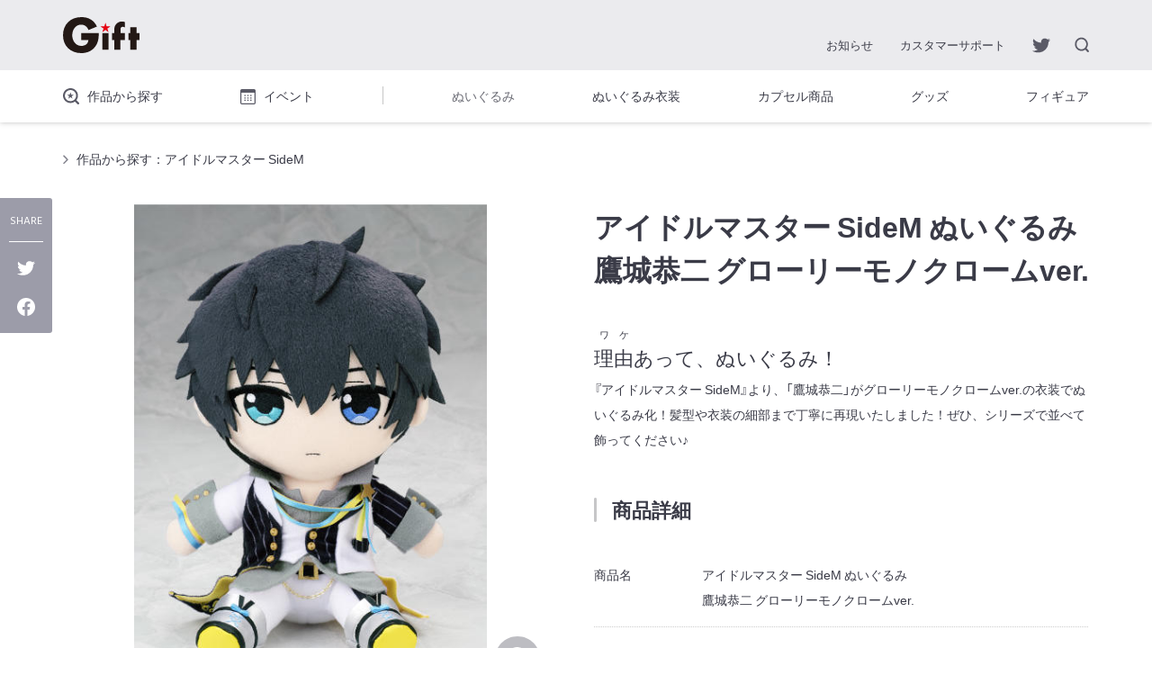

--- FILE ---
content_type: text/html; charset=UTF-8
request_url: https://www.gift-gift.jp/nui/nui622.html
body_size: 5353
content:
<!DOCTYPE html>
<html lang="">
<head>
<meta charset="utf-8">
<meta http-equiv="X-UA-Compatible" content="IE=edge">
<title>アイドルマスター SideM ぬいぐるみ 鷹城恭二 グローリーモノクロームver. | グッズメーカーGift</title>
<meta name="description" content="アイドルマスター SideM ぬいぐるみ 鷹城恭二 グローリーモノクロームver.のページです。株式会社Giftはグッズの企画・製造・販売会社です。">
<meta name="keywords" content="Gift,ギフト,ぬいぐるみ,カプセル,ぎふぬい,ギフぬい,グッズ,アイドルマスター SideM ぬいぐるみ 鷹城恭二 グローリーモノクロームver.">
<meta name="viewport" content="width=device-width,initial-scale=1">
<meta name="format-detection" content="telephone=no">
<meta property="og:type" content="website">
<meta property="og:title" content="アイドルマスター SideM ぬいぐるみ 鷹城恭二 グローリーモノクロームver. | グッズメーカーGift">
<meta property="og:site_name" content="グッズメーカーGift">
<meta property="og:url" content="https://www.gift-gift.jp/nui/nui622.html">
<meta property="og:description" content="アイドルマスター SideM ぬいぐるみ 鷹城恭二 グローリーモノクロームver.のページです。株式会社Giftはグッズの企画・製造・販売会社です。">
<meta property="og:image" content="https://www.gift-gift.jp/nui/files/images/nui622_01.jpg">
<meta name="twitter:card" content="summary_large_image">
<meta name="twitter:site" content="@gift_news">
<meta name="twitter:title" content="アイドルマスター SideM ぬいぐるみ 鷹城恭二 グローリーモノクロームver. | グッズメーカーGift">
<meta name="twitter:description" content="アイドルマスター SideM ぬいぐるみ 鷹城恭二 グローリーモノクロームver.のページです。株式会社Giftはグッズの企画・製造・販売会社です。">
<meta name="twitter:image" content="https://www.gift-gift.jp/nui/files/images/nui622_01.jpg">
<meta name="mtea:params" content='{"blog_id":"2"}'>
<link rel="stylesheet" href="/assets/css/common.css">
<!-- Global site tag (gtag.js) - Google Analytics -->
<script async src="https://www.googletagmanager.com/gtag/js?id=UA-122069392-1"></script>
<script>
window.dataLayer = window.dataLayer || [];
function gtag(){dataLayer.push(arguments);}
gtag('js', new Date());
gtag('config', 'UA-122069392-1');
</script>
<link rel="stylesheet" href="/assets/css/unique/nui.css">
</head>
<body id="top" class="">
<noscript>JavascriptがOFFのため正しく表示されない可能性があります。</noscript>
<!-- [ WRAP ] -->
<div id="l-wrap">
<!-- [ GLOBAL HEADER ] -->
<header id="l-header">
<div class="header-top">
<div class="top-inner">
<div class="top-logo">
<h1 class="logo-img"><a href="/"><img src="/assets/svg/logo.svg" alt="Gift" data-svg></a></h1>
</div>
<div class="top-menu">
<ul class="menu-listpc">
<li class="listpc-item">
<a href="/news/" class="item-link">お知らせ</a>
</li>
<li class="listpc-item">
<a href="/support/" class="item-link">カスタマーサポート</a>
</li>
</ul>
<ul class="menu-list">
<li class="list-item">
<a href="https://twitter.com/gift_news" target="_blank" class="item-link link-twitter"><img src="/assets/svg/i_twitter.svg" alt="twitter" data-svg></a>
</li>
<li class="list-item hide-sp">
<button class="item-link link-search" data-searchopen><img src="/assets/svg/i_search02.svg" alt="search" data-svg></button>
</li>
<li class="list-item hide-tab hide-pc">
<a href="http://giftshop.jz.shopserve.jp/" target="_blank" class="item-link"><img src="/assets/svg/i_cart.svg" alt="cart" data-svg></a>
</li>
<li class="list-item hide-tab hide-pc">
<button class="item-btn" data-spmenuopen><span class="btn-icon"></span></button>
</li>
</ul>
</div>
</div>
</div>
<div class="header-bottom" data-bottommenu data-scrollFixed>
<div class="bottom-inner">
<div class="bottom-menu">
<div class="menu-inner">
<!-- SiteSearch Google -->
<!-- <div class="menu-spsearch">
<div class="spsearch-inner">
<form method="get" action="https://www.google.co.jp/search">
<input type="hidden" name="ie" value=UTF-8>
<input type="hidden" name="oe" value=UTF-8>
<input type="hidden" name="hl" value="ja">
<input type="hidden" name="domains" value="https://www.gift-gift.jp/">
<input type="hidden" name="sitesearch" value="https://www.gift-gift.jp/">
<input type="text" class="spsearch-text" name="q" size="25" maxlength="255" value="" class="tb" title="サイト内を検索する" placeholder="サイト内を検索する">
<button class="spsearch-btn" formtarget="_blank" type="submit">サイト内を検索する</button>
</form>
</div>
</div> -->
<!-- SiteSearch Google -->
<ul class="menu-main">
<li class="list-item"><a href="/production/" class="item-link"><span class="m-icon-search">作品から探す</span></a></li>
<li class="list-item"><a href="/event/" class="item-link"><span class="m-icon-eventcal">イベント</span></a></li>
<li class="list-item item-hr"></li>
<li class="list-item"><a href="/nui/" class="item-link">ぬいぐるみ</a></li>
<li class="list-item"><a href="/nuigurumi_costume/" class="item-link">ぬいぐるみ衣装</a></li>
<li class="list-item"><a href="/gacha/" class="item-link">カプセル商品</a></li>
<li class="list-item"><a href="/etc/" class="item-link">グッズ</a></li>
<li class="list-item"><a href="/archive/fig/" target="_blank" class="item-link">フィギュア</a></li>
</ul>
<ul class="menu-sub">
<li class="list-item"><a href="/news/" class="item-link">お知らせ</a></li>
<li class="list-item"><a href="/support/" class="item-link">カスタマーサポート</a></li>
<li class="list-item"><a href="/archive/" target="_blank" class="item-link">旧サイト</a></li>
<li class="list-item"><a href="/company/" class="item-link">会社概要</a></li>
<li class="list-item"><a href="/link/" class="item-link">リンク集</a></li>
<li class="list-item"><a href="/privacy/" class="item-link">プライバシーポリシー</a></li>
<li class="list-item"><a href="/disclaimer/" class="item-link">免責事項</a></li>
<li class="list-item">
<!-- SiteSearch Google -->
<form method="get" action="https://www.google.co.jp/search">
<input type="hidden" name="ie" value=UTF-8>
<input type="hidden" name="oe" value=UTF-8>
<input type="hidden" name="hl" value="ja">
<input type="hidden" name="domains" value="https://www.gift-gift.jp/">
<input type="hidden" name="sitesearch" value="https://www.gift-gift.jp/">
<button class="item-link" formtarget="_blank" type="submit">サイト内検索</button>
</form>
<!-- SiteSearch Google -->
</li>
</ul>
</div>
</div>
</div>
</div>
<div class="header-searchmenu" data-searchmenu>
<div class="searchmenu-inner">
<!-- SiteSearch Google -->
<form method="get" action="https://www.google.co.jp/search">
<div class="searchmenu-area">
<input type="hidden" name="ie" value=UTF-8>
<input type="hidden" name="oe" value=UTF-8>
<input type="hidden" name="hl" value="ja">
<input type="hidden" name="domains" value="https://www.gift-gift.jp/">
<input type="hidden" name="sitesearch" value="https://www.gift-gift.jp/">
<input type="text" class="searchmenu-text" name="q" size="25" maxlength="255" value="" class="tb" title="検索内容を入力してください" placeholder="検索内容を入力してください">
<button class="searchmenu-btn" formtarget="_blank" type="submit">検索</button>
</div>
</form>
<!-- SiteSearch Google -->
</div>
</div>
<div class="header-spbottom" data-scrollFixed>
<div class="spbottom-inner">
<ul class="spbottom-menu">
<li class="menu-item"><a href="/production/" class="item-link"><span class="m-icon-search">作品から探す</span></a></li>
<li class="menu-item"><a href="/event/" class="item-link"><span class="m-icon-eventcal">イベント</span></a></li>
</ul>
</div>
<div class="spbottom-btn-inner" data-scrollFixedAdd>
<button class="spbottom-btn hide-tab hide-pc" data-spmenuopen><span class="btn-icon"></span></button>
</div>
</div>
<div class="header-overlay" data-closeNav></div>
</header>
<!-- [ /GLOBAL HEADER ] -->
<!-- [ CONTENT ] -->
<main id="l-content">
<div class="content-inner">
<div class="u-box-producttop" data-fixed>
<div class="u-btn-relateditem">
<a href="/production/detail/?tags=%E3%82%A2%E3%82%A4%E3%83%89%E3%83%AB%E3%83%9E%E3%82%B9%E3%82%BF%E3%83%BC%20SideM" class="relateditem-btn">作品から探す：アイドルマスター SideM</a>
</div>
<div class="producttop-ttl hide-pc hide-tab">
<div class="ttl-inner">
<h1 class="u-txt-productttl">アイドルマスター SideM ぬいぐるみ 鷹城恭二 グローリーモノクロームver.</h1>
</div>
</div>
</div>
<div class="u-box-product" data-fixed>
<div class="m-box-section" data-gs="12" data-gs-sp="1">
<div data-gs-col="6">
<div class="swiper-wrap" data-swiper="galleryslider">
<div class="swiper-container gallery-top">
<ul class="swiper-wrapper">
<li class="swiper-slide">
<div class="slide-inner">
<a href="/nui/files/images/nui622_01.jpg" rel="lightbox[nui-group]">
<img src="/nui/files/images/nui622_01.jpg" alt="">
</a>
</div>
</li>
</ul>
<div class="swiper-ctrl">
<button class="ctrl-button-prev"></button>
<div class="ctrl-inner">
<div class="ctrl-pagination"></div>
</div>
<button class="ctrl-button-next"></button>
</div>
</div>
<div class="swiper-container gallery-thumbs">
<ul class="swiper-wrapper">
<li class="swiper-slide"><img src="/nui/files_c/2019/04/nui622_01-thumb-140x140-1294.jpg" alt=""></li>
</ul>
<div class="swiper-scrollbar"></div>
</div>
</div>
<p class="m-txt-cp hide-sp">©BANDAI NAMCO Entertainment Inc.</p>
</div>
<div data-gs-col="6">
<div class="product-detail" data-fixed>
<div class="detail-ttl hide-sp">
<h1 class="u-txt-productttl">アイドルマスター SideM ぬいぐるみ 鷹城恭二 グローリーモノクロームver.</h1>
</div>
<p class="m-txt-copy"><ruby><rb>理由</rb><rp>（</rp><rt>ワケ</rt><rp>）</rp></ruby>あって、ぬいぐるみ！</p>
<p class="m-txt-detail">『アイドルマスター SideM』より、「鷹城恭二」がグローリーモノクロームver.の衣装でぬいぐるみ化！髪型や衣装の細部まで丁寧に再現いたしました！ぜひ、シリーズで並べて飾ってください♪</p>
<p class="m-txt-cp hide-pc hide-tab">©BANDAI NAMCO Entertainment Inc.</p>
<div class="u-box-snsshare">
<div class="snsshare-ttl">SHARE</div>
<div class="snsshare-area">
<a href="https://twitter.com/intent/tweet?original_referer=https%3A%2F%2Fwww.gift-gift.jp%2Fnui%2Fnui622.html&amp;ref_src=twsrc%5Etfw&amp;text=%3Cruby%3E%3Crb%3E%E7%90%86%E7%94%B1%3C%2Frb%3E%3Crp%3E%EF%BC%88%3C%2Frp%3E%3Crt%3E%E3%83%AF%E3%82%B1%3C%2Frt%3E%3Crp%3E%EF%BC%89%3C%2Frp%3E%3C%2Fruby%3E%E3%81%82%E3%81%A3%E3%81%A6%E3%80%81%E3%81%AC%E3%81%84%E3%81%90%E3%82%8B%E3%81%BF%EF%BC%81%20%7C%20%E3%82%B0%E3%83%83%E3%82%BA%E3%83%A1%E3%83%BC%E3%82%AB%E3%83%BCGift%0A&amp;url=https%3A%2F%2Fwww.gift-gift.jp%2Fnui%2Fnui622.html" onclick="gtag('event', 'click', { 'event_category': 'sns_twitter','event_label': 'https://www.gift-gift.jp/nui/nui622.html','value': 0});" target="_blank" class="area-tw"><img src="/assets/svg/i_twitter.svg" alt="twitter" data-svg></a>
<a href="http://www.facebook.com/share.php?u=https%3A%2F%2Fwww.gift-gift.jp%2Fnui%2Fnui622.html" onclick="gtag('event', 'click', { 'event_category': 'sns_facebook','event_label': 'https://www.gift-gift.jp/nui/nui622.html','value': 0});" target="_blank" class="area-fb"><img src="/assets/svg/i_facebook02.svg" alt="Facebook" data-svg></a>
<a href="https://social-plugins.line.me/lineit/share?url=https%3A%2F%2Fwww.gift-gift.jp%2Fnui%2Fnui622.html" onclick="gtag('event', 'click', { 'event_category': 'sns_line','event_label': 'https://www.gift-gift.jp/nui/nui622.html','value': 0});" target="_blank" class="area-ln"><img src="/assets/svg/i_line.svg" alt="LINE" data-svg></a>
</div>
</div>
<h2 class="m-txt-ttl2">商品詳細</h2>
<table class="m-table-detail">
<tbody>
<tr>
<th>商品名</th>
<td>アイドルマスター SideM ぬいぐるみ<br>鷹城恭二 グローリーモノクロームver.</td>
</tr>
<tr>
<th>作品名</th>
<td>アイドルマスター SideM</td>
</tr>
<tr>
<th>価格</th>
<td>3,800円（税抜）</td>
</tr>
<tr>
<th>発売時期</th>
<td>2018年12月</td>
</tr>
<tr>
<th>サイズ</th>
<td>全高約20cm（座った状態）</td>
</tr>
<tr>
<th>発売元</th>
<td>Gift</td>
</tr>
<tr>
<th>販売元</th>
<td>Gift</td>
</tr>
</tbody>
</table>
<h2 class="m-txt-ttl2">ご購入方法</h2>
<div class="u-box-purchase">
<p>■「Giftぬいぐるみフェア in アニメイト池袋本店 2018 WINTER」にて先行販売予定。<br /><br />■後日、「Gift ONLINE SHOP」にてお取扱い予定。詳細は確定次第ご案内いたします。<br /><br />■先行販売以降のお取扱いにつきましては、現段階では未定です。確定次第、ご案内いたします。</p>
</div>
<h2 class="m-txt-ttl2">ご注意</h2>
<div class="u-box-attention">
<p>※画像はサンプルです。実際の商品とは異なる場合がございます。<br />※多くの工程が手作業となるため、個々の商品に多少の差異があります。予めご了承ください。</p>
</div>
</div>
</div>
</div>
</div>
<div data-ms data-ms-source="/product_json_merge.php" data-ms-tags="アイドルマスター SideM" data-ms-lastn="10" data-exclude-id="401">
<script type="jquery/template" data-ms-template>
<div class="m-box-section section-bg-grey">
<div data-fixed>
<h2 class="m-txt-ttl2en">RELATED ITEMS</h2>
<div class="m-list-thumbnail">
<ul data-gs="15" data-gs-sp="2">
{{#items}}
<li data-gs-col="3" data-item-id="{{itemid}}">
<div class="thumbnail-item">
<a href="{{permalink}}" class="item-inner">
{{#image}}
<p class="item-img">
<img src="{{image}}" alt="">
</p>
{{/image}}
{{#status}}
<div class="item-cate">{{status}}</div>
{{/status}}
{{^status}}
{{#status_new}}
<div class="item-cate cate-new cate-dark">NEW</div>
{{/status_new}}
{{/status}}
<div class="item-ttl">{{{title}}}</div>
</a>
</div>
</li>
{{/items}}
</ul>
</div>
<div class="m-list-btn">
<a href="/production/detail/?tags=%E3%82%A2%E3%82%A4%E3%83%89%E3%83%AB%E3%83%9E%E3%82%B9%E3%82%BF%E3%83%BC%20SideM" class="m-btn-more"><span>関連商品一覧</span></a>
</div>
</div>
</div>
</script>
<script type="jquery/template" data-ms-template-empty></script>
<div data-ms-rendar></div>
</div>
</div>
</main>
<!-- [ /CONTENT ] -->
<!-- [ GLOBAL FOOTER ] -->
<footer id="l-footer">
<div class="footer-pagetop" data-pagetop>
<a href="#l-wrap" class="pagetop-btn" title="PAGE TOP">
<span class="btn-img"><img src="/assets/svg/pagetop.svg" alt="pagetop"></span>
</a>
</div>
<div class="footer-inner">
<div class="footer-logo">
<div class="logo-img"><a href="/"><img src="/assets/svg/logo.svg" alt="Gift" data-svg></a></div>
</div>
<div class="footer-menu">
<div class="menu-inner">
<ul class="menu-main">
<li class="list-item"><a href="/production/" class="item-link"><span class="m-icon-search type-col-wh">作品から探す</span></a></li>
<li class="list-item"><a href="/event/" class="item-link"><span class="m-icon-eventcal type-col-wh">イベント</span></a></li>
<li class="list-item"><a href="/nui/" class="item-link">ぬいぐるみ</a></li>
<li class="list-item"><a href="/nuigurumi_costume/" class="item-link">ぬいぐるみ衣装</a></li>
<li class="list-item"><a href="/gacha/" class="item-link">カプセル商品</a></li>
<li class="list-item"><a href="/etc/" class="item-link">グッズ</a></li>
<li class="list-item"><a href="/archive/fig/" target="_blank" class="item-link">フィギュア</a></li>
</ul>
<div class="menu-sns" data-accordion="sp">
<dl class="accordion-inner">
<dt class="accordion-head" data-accordion-button tabindex="0">
<div class="head-wrap">
<span>公式SNS</span>
</div>
</dt>
<dd class="accordion-body" data-accordion-target>
<ul class="body-list">
<li class="list-item"><a href="https://twitter.com/gift_news" target="_blank" class="item-link"><span class="m-icon-tw type-colsp-gr">公式Twitter</span></a></li>
<li class="list-item"><a href="https://twitter.com/Giftkanegon" target="_blank" class="item-link"><span class="m-icon-tw type-colsp-gr">かねごんのTwitter</span></a></li>
<li class="list-item"><a href="https://www.facebook.com/pages/%E3%83%95%E3%82%A3%E3%82%AE%E3%83%A5%E3%82%A2%E3%83%A1%E3%83%BC%E3%82%AB%E3%83%BCGift/382202518524317" target="_blank" class="item-link"><span class="m-icon-fb type-colsp-gr">公式Facebook</span></a></li>
<li class="list-item"><a href="https://www.instagram.com/gift_insta_official/" target="_blank" class="item-link"><span class="m-icon-ig type-colsp-gr">公式instagram</span></a></li>
</ul>
</dd>
</dl>
</div>
<ul class="menu-sub">
<li class="list-item hide-tab hide-pc"><a href="/news/" class="item-link">お知らせ</a></li>
<li class="list-item item-first-pc"><a href="/support/" class="item-link">カスタマーサポート</a></li>
<li class="list-item hide-tab hide-pc"><a href="/archive/" target="_blank" class="item-link">旧サイト</a></li>
<li class="list-item"><a href="/company/" class="item-link">会社概要</a></li>
<li class="list-item"><a href="/link/" class="item-link">リンク集</a></li>
<li class="list-item"><a href="/privacy/" class="item-link">プライバシーポリシー</a></li>
<li class="list-item"><a href="/disclaimer/" class="item-link">免責事項</a></li>
</ul>
</div>
<div class="menu-copy">
<p class="copy-txt">このホームページに掲載されている一切の文書・図版・写真等を手段や形態を問わず複製、転載することを禁じます。</p>
<p class="copy-copyright"><span class="m-txt-copyright">©</span> 2007-2026 Gift Co.,Ltd.</p>
</div>
</div>
</div>
</footer>
<!-- [ /GLOBAL FOOTER ] -->
<div class="hide-tab" data-device></div>
<div class="hide-pc" data-device></div>
</div>
<!-- [ WRAP ] -->
<script src="/assets/js/library.js"></script>
<script src="/assets/js/setting.js"></script>
<script src="/assets/js/function.js"></script>
<script src="/assets/js/common.js"></script>
<!-- view_preview:  -->
</body>
</html>



--- FILE ---
content_type: text/css
request_url: https://www.gift-gift.jp/assets/css/common.css
body_size: 158530
content:

@import url("https://fonts.googleapis.com/css?family=Hind&display=swap");
@import url("https://fonts.googleapis.com/css?family=Hind&display=swap");

@charset "UTF-8";
/*! normalize.css v3.0.3 | MIT License | github.com/necolas/normalize.css */
/**
 * 1. Set default font family to sans-serif.
 * 2. Prevent iOS and IE text size adjust after device orientation change,
 *    without disabling user zoom.
 */
html {
  font-family: sans-serif;
  /* 1 */
  -ms-text-size-adjust: 100%;
  /* 2 */
  -webkit-text-size-adjust: 100%;
  /* 2 */
}

/**
 * Remove default margin.
 */
body {
  margin: 0;
}

/* HTML5 display definitions
   ========================================================================== */
/**
 * Correct `block` display not defined for any HTML5 element in IE 8/9.
 * Correct `block` display not defined for `details` or `summary` in IE 10/11
 * and Firefox.
 * Correct `block` display not defined for `main` in IE 11.
 */
article,
aside,
details,
figcaption,
figure,
footer,
header,
hgroup,
main,
menu,
nav,
section,
summary {
  display: block;
}

/**
 * 1. Correct `inline-block` display not defined in IE 8/9.
 * 2. Normalize vertical alignment of `progress` in Chrome, Firefox, and Opera.
 */
audio,
canvas,
progress,
video {
  display: inline-block;
  /* 1 */
  vertical-align: baseline;
  /* 2 */
}

/**
 * Prevent modern browsers from displaying `audio` without controls.
 * Remove excess height in iOS 5 devices.
 */
audio:not([controls]) {
  display: none;
  height: 0;
}

/**
 * Address `[hidden]` styling not present in IE 8/9/10.
 * Hide the `template` element in IE 8/9/10/11, Safari, and Firefox < 22.
 */
[hidden],
template {
  display: none;
}

/* Links
   ========================================================================== */
/**
 * Remove the gray background color from active links in IE 10.
 */
a {
  background-color: transparent;
}

/**
 * Improve readability of focused elements when they are also in an
 * active/hover state.
 */
a:active,
a:hover {
  outline: 0;
}

/* Text-level semantics
   ========================================================================== */
/**
 * Address styling not present in IE 8/9/10/11, Safari, and Chrome.
 */
abbr[title] {
  border-bottom: 1px dotted;
}

/**
 * Address style set to `bolder` in Firefox 4+, Safari, and Chrome.
 */
b,
strong {
  font-weight: bold;
}

/**
 * Address styling not present in Safari and Chrome.
 */
dfn {
  font-style: italic;
}

/**
 * Address variable `h1` font-size and margin within `section` and `article`
 * contexts in Firefox 4+, Safari, and Chrome.
 */
h1 {
  font-size: 2em;
  margin: 0.67em 0;
}

/**
 * Address styling not present in IE 8/9.
 */
mark {
  background: #ff0;
  color: #000;
}

/**
 * Address inconsistent and variable font size in all browsers.
 */
small {
  font-size: 80%;
}

/**
 * Prevent `sub` and `sup` affecting `line-height` in all browsers.
 */
sub,
sup {
  font-size: 75%;
  line-height: 0;
  position: relative;
  vertical-align: baseline;
}

sup {
  top: -0.5em;
}

sub {
  bottom: -0.25em;
}

/* Embedded content
   ========================================================================== */
/**
 * Remove border when inside `a` element in IE 8/9/10.
 */
img {
  border: 0;
}

/**
 * Correct overflow not hidden in IE 9/10/11.
 */
svg:not(:root) {
  overflow: hidden;
}

/* Grouping content
   ========================================================================== */
/**
 * Address margin not present in IE 8/9 and Safari.
 */
figure {
  margin: 1em 40px;
}

/**
 * Address differences between Firefox and other browsers.
 */
hr {
  box-sizing: content-box;
  height: 0;
}

/**
 * Contain overflow in all browsers.
 */
pre {
  overflow: auto;
}

/**
 * Address odd `em`-unit font size rendering in all browsers.
 */
code,
kbd,
pre,
samp {
  font-family: monospace, monospace;
  font-size: 1em;
}

/* Forms
   ========================================================================== */
/**
 * Known limitation: by default, Chrome and Safari on OS X allow very limited
 * styling of `select`, unless a `border` property is set.
 */
/**
 * 1. Correct color not being inherited.
 *    Known issue: affects color of disabled elements.
 * 2. Correct font properties not being inherited.
 * 3. Address margins set differently in Firefox 4+, Safari, and Chrome.
 */
button,
input,
optgroup,
select,
textarea {
  color: inherit;
  /* 1 */
  font: inherit;
  /* 2 */
  margin: 0;
  /* 3 */
}

/**
 * Address `overflow` set to `hidden` in IE 8/9/10/11.
 */
button {
  overflow: visible;
}

/**
 * Address inconsistent `text-transform` inheritance for `button` and `select`.
 * All other form control elements do not inherit `text-transform` values.
 * Correct `button` style inheritance in Firefox, IE 8/9/10/11, and Opera.
 * Correct `select` style inheritance in Firefox.
 */
button,
select {
  text-transform: none;
}

/**
 * 1. Avoid the WebKit bug in Android 4.0.* where (2) destroys native `audio`
 *    and `video` controls.
 * 2. Correct inability to style clickable `input` types in iOS.
 * 3. Improve usability and consistency of cursor style between image-type
 *    `input` and others.
 */
button,
html input[type="button"],
input[type="reset"],
input[type="submit"] {
  -webkit-appearance: button;
  /* 2 */
  cursor: pointer;
  /* 3 */
}

/**
 * Re-set default cursor for disabled elements.
 */
button[disabled],
html input[disabled] {
  cursor: default;
}

/**
 * Remove inner padding and border in Firefox 4+.
 */
button::-moz-focus-inner,
input::-moz-focus-inner {
  border: 0;
  padding: 0;
}

/**
 * Address Firefox 4+ setting `line-height` on `input` using `!important` in
 * the UA stylesheet.
 */
input {
  line-height: normal;
}

/**
 * It's recommended that you don't attempt to style these elements.
 * Firefox's implementation doesn't respect box-sizing, padding, or width.
 *
 * 1. Address box sizing set to `content-box` in IE 8/9/10.
 * 2. Remove excess padding in IE 8/9/10.
 */
input[type="checkbox"],
input[type="radio"] {
  box-sizing: border-box;
  /* 1 */
  padding: 0;
  /* 2 */
}

/**
 * Fix the cursor style for Chrome's increment/decrement buttons. For certain
 * `font-size` values of the `input`, it causes the cursor style of the
 * decrement button to change from `default` to `text`.
 */
input[type="number"]::-webkit-inner-spin-button,
input[type="number"]::-webkit-outer-spin-button {
  height: auto;
}

/**
 * 1. Address `appearance` set to `searchfield` in Safari and Chrome.
 * 2. Address `box-sizing` set to `border-box` in Safari and Chrome.
 */
input[type="search"] {
  -webkit-appearance: textfield;
  /* 1 */
  box-sizing: content-box;
  /* 2 */
}

/**
 * Remove inner padding and search cancel button in Safari and Chrome on OS X.
 * Safari (but not Chrome) clips the cancel button when the search input has
 * padding (and `textfield` appearance).
 */
input[type="search"]::-webkit-search-cancel-button,
input[type="search"]::-webkit-search-decoration {
  -webkit-appearance: none;
}

/**
 * Define consistent border, margin, and padding.
 */
fieldset {
  border: 1px solid #c0c0c0;
  margin: 0 2px;
  padding: 0.35em 0.625em 0.75em;
}

/**
 * 1. Correct `color` not being inherited in IE 8/9/10/11.
 * 2. Remove padding so people aren't caught out if they zero out fieldsets.
 */
legend {
  border: 0;
  /* 1 */
  padding: 0;
  /* 2 */
}

/**
 * Remove default vertical scrollbar in IE 8/9/10/11.
 */
textarea {
  overflow: auto;
}

/**
 * Don't inherit the `font-weight` (applied by a rule above).
 * NOTE: the default cannot safely be changed in Chrome and Safari on OS X.
 */
optgroup {
  font-weight: bold;
}

/* Tables
   ========================================================================== */
/**
 * Remove most spacing between table cells.
 */
table {
  border-collapse: collapse;
  border-spacing: 0;
}

td,
th {
  padding: 0;
}

/*! minimum_reset.css v0.0.1 */
h1, h2, h3, h4, h5, h6 {
  margin: 0;
  font-size: 100%;
  font-weight: normal;
}

ul, ol {
  margin: 0;
  padding: 0;
  list-style: none;
}

ul li,
ol li {
  margin: 0;
  padding: 0;
  list-style: none;
}

dl, dt, dd {
  margin: 0;
  padding: 0;
}

p {
  margin: 0;
}

img {
  -webkit-backface-visibility: hidden;
  backface-visibility: hidden;
  vertical-align: bottom;
  max-width: 100%;
}

svg {
  max-width: 100%;
}

*, *:before, *:after {
  box-sizing: border-box;
  word-wrap: break-word;
  overflow-wrap: break-word;
}

button {
  background-color: transparent;
  border: none;
  cursor: pointer;
  outline: none;
  padding: 0;
  -webkit-appearance: none;
  -moz-appearance: none;
  appearance: none;
}

.w1p {
  width: 10% !important;
}

.w2p {
  width: 20% !important;
}

.w3p {
  width: 30% !important;
}

.w4p {
  width: 40% !important;
}

.w5p {
  width: 50% !important;
}

.w6p {
  width: 60% !important;
}

.w7p {
  width: 70% !important;
}

.w8p {
  width: 80% !important;
}

.w9p {
  width: 90% !important;
}

.w10p {
  width: 100% !important;
}

.mats {
  margin-top: 10px;
}

@media print, screen and (min-width: 768px) {
  .mats {
    margin-top: 20px;
  }
}

.matm {
  margin-top: 20px;
}

@media print, screen and (min-width: 768px) {
  .matm {
    margin-top: 40px;
  }
}

.matl {
  margin-top: 40px;
}

@media print, screen and (min-width: 768px) {
  .matl {
    margin-top: 80px;
  }
}

.mat0, .mt0 {
  margin-top: 0px !important;
}

@media print, screen and (min-width: 768px) {
  .mat0, .mt0 {
    margin-top: 0px !important;
  }
}

@media print, screen and (min-width: 768px) {
  .mat0-pc {
    margin-top: 0px !important;
  }
}

.mt10 {
  margin-top: 10px !important;
}

@media print, screen and (min-width: 768px) {
  .mt10 {
    margin-top: 10px !important;
  }
}

.mt20 {
  margin-top: 20px !important;
}

@media print, screen and (min-width: 768px) {
  .mt20 {
    margin-top: 20px !important;
  }
}

.mt30 {
  margin-top: 30px !important;
}

@media print, screen and (min-width: 768px) {
  .mt30 {
    margin-top: 30px !important;
  }
}

.mt40 {
  margin-top: 40px !important;
}

@media print, screen and (min-width: 768px) {
  .mt40 {
    margin-top: 40px !important;
  }
}

.mt50 {
  margin-top: 50px !important;
}

@media print, screen and (min-width: 768px) {
  .mt50 {
    margin-top: 50px !important;
  }
}

.mt60 {
  margin-top: 60px !important;
}

@media print, screen and (min-width: 768px) {
  .mt60 {
    margin-top: 60px !important;
  }
}

.mt70 {
  margin-top: 70px !important;
}

@media print, screen and (min-width: 768px) {
  .mt70 {
    margin-top: 70px !important;
  }
}

.mt80 {
  margin-top: 80px !important;
}

@media print, screen and (min-width: 768px) {
  .mt80 {
    margin-top: 80px !important;
  }
}

.fw {
  font-weight: bold !important;
}

.tdu {
  text-decoration: underline !important;
}

.cred, .m-box-intro .intro-list .list-item .item-inner .item-detail .detail-note, .m-list-important > .important-item > .item-inner > .item-date, .m-list-newstop > .newstop-item > .item-inner .item-date .date-new, .m-list-event .event-item > .item-inner .item-update .update-new {
  color: #ff5959 !important;
}

@media screen and (max-width: 767px) {
  .hide-sp {
    display: none !important;
  }
}

@media screen and (min-width: 768px) and (max-width: 960px) {
  .hide-tab {
    display: none !important;
  }
}

@media print, screen and (min-width: 961px) {
  .hide-pc {
    display: none !important;
  }
}

.fzs {
  font-size: 12px;
  font-size: 1.2rem;
}

@media print, screen and (min-width: 768px) {
  .fzs {
    font-size: 1.2rem;
  }
}

.fzm {
  font-size: 14px;
  font-size: 1.4rem;
}

@media print, screen and (min-width: 768px) {
  .fzm {
    font-size: 1.4rem;
  }
}

.fzl {
  font-size: 16px;
  font-size: 1.6rem;
}

@media print, screen and (min-width: 768px) {
  .fzl {
    font-size: 1.6rem;
  }
}

.fzll {
  font-size: 21px;
  font-size: 2.1rem;
}

@media print, screen and (min-width: 768px) {
  .fzll {
    font-size: 1.8rem;
  }
}

.tal {
  text-align: left !important;
}

.tac {
  text-align: center !important;
}

.tar {
  text-align: right !important;
}

a.imgop img {
  transition: all .3s ease-out;
}

@media print, screen and (min-width: 961px) {
  a.imgop:hover img {
    opacity: 0.75;
    -ms-filter: "progid:DXImageTransform.Microsoft.Alpha(Opacity=75)";
  }
}

/*
  module: m-box-fixed
  - 固定幅・中央揃えのボックス
*/
[data-fixed] {
  padding: 0 15px;
}

[data-fixed] > *:first-child:not(.u-txt-ttlsub),
[data-fixed] > .image-position-left:first-child + *,
[data-fixed] > .image-position-right:first-child + * {
  margin-top: 0 !important;
}

[data-fixed] > *:first-child:not(.u-txt-ttlsub).m-box-section,
[data-fixed] > .image-position-left:first-child + *.m-box-section,
[data-fixed] > .image-position-right:first-child + *.m-box-section {
  padding-top: 0;
}

@media screen and (max-width: 767px) {
  [data-fixed] > [data-gs]:first-child [data-gs-col]:first-child > *:first-child {
    margin-top: 0 !important;
  }
}

@media print, screen and (min-width: 768px) {
  [data-fixed] > [data-gs]:first-child > [data-gs-col="12"]:nth-child(-n+1) > *:first-child {
    margin-top: 0 !important;
  }
}

@media print, screen and (min-width: 768px) {
  [data-fixed] > [data-gs]:first-child > [data-gs-col="12"]:nth-child(-n+1) > [data-gs]:first-child > [data-gs-col="12"]:nth-child(-n+1) > *:first-child {
    margin-top: 0 !important;
  }
}

@media print, screen and (min-width: 768px) {
  [data-fixed] > [data-gs]:first-child > [data-gs-col="12"]:nth-child(-n+1) > [data-gs]:first-child > [data-gs-col="6"]:nth-child(-n+2) > *:first-child {
    margin-top: 0 !important;
  }
}

@media print, screen and (min-width: 768px) {
  [data-fixed] > [data-gs]:first-child > [data-gs-col="6"]:nth-child(-n+2) > *:first-child {
    margin-top: 0 !important;
  }
}

@media print, screen and (min-width: 768px) {
  [data-fixed] > [data-gs]:first-child > [data-gs-col="6"]:nth-child(-n+2) > [data-gs]:first-child > [data-gs-col="12"]:nth-child(-n+1) > *:first-child {
    margin-top: 0 !important;
  }
}

@media print, screen and (min-width: 768px) {
  [data-fixed] > [data-gs]:first-child > [data-gs-col="6"]:nth-child(-n+2) > [data-gs]:first-child > [data-gs-col="6"]:nth-child(-n+2) > *:first-child {
    margin-top: 0 !important;
  }
}

@media print, screen and (min-width: 768px) {
  [data-fixed] > [data-gs]:first-child > [data-gs-col="4"]:nth-child(-n+3) > *:first-child {
    margin-top: 0 !important;
  }
}

@media print, screen and (min-width: 768px) {
  [data-fixed] > [data-gs]:first-child > [data-gs-col="4"]:nth-child(-n+3) > [data-gs]:first-child > [data-gs-col="12"]:nth-child(-n+1) > *:first-child {
    margin-top: 0 !important;
  }
}

@media print, screen and (min-width: 768px) {
  [data-fixed] > [data-gs]:first-child > [data-gs-col="4"]:nth-child(-n+3) > [data-gs]:first-child > [data-gs-col="6"]:nth-child(-n+2) > *:first-child {
    margin-top: 0 !important;
  }
}

@media print, screen and (min-width: 768px) {
  [data-fixed] > [data-gs]:first-child > [data-gs-col="3"]:nth-child(-n+4) > *:first-child {
    margin-top: 0 !important;
  }
}

@media print, screen and (min-width: 768px) {
  [data-fixed] > [data-gs]:first-child > [data-gs-col="3"]:nth-child(-n+4) > [data-gs]:first-child > [data-gs-col="12"]:nth-child(-n+1) > *:first-child {
    margin-top: 0 !important;
  }
}

@media print, screen and (min-width: 768px) {
  [data-fixed] > [data-gs]:first-child > [data-gs-col="3"]:nth-child(-n+4) > [data-gs]:first-child > [data-gs-col="6"]:nth-child(-n+2) > *:first-child {
    margin-top: 0 !important;
  }
}

@media print, screen and (min-width: 768px) {
  [data-fixed] > [data-gs-group]:first-child > [data-gs-col] > *:first-child {
    margin-top: 0 !important;
  }
}

@media print, screen and (min-width: 768px) {
  [data-fixed] {
    padding: 0 30px;
    max-width: 1200px;
    margin: 0 auto;
  }
}

[data-fixed] > .u-box-selectdate {
  margin-top: 21px !important;
}

@media print, screen and (min-width: 768px) {
  [data-fixed] > .u-box-selectdate {
    margin-top: 0 !important;
  }
}

[data-fixed-s] {
  padding: 0 15px;
}

[data-fixed-s] > *:first-child:not(.u-txt-ttlsub),
[data-fixed-s] > .image-position-left:first-child + *,
[data-fixed-s] > .image-position-right:first-child + * {
  margin-top: 0 !important;
}

[data-fixed-s] > *:first-child:not(.u-txt-ttlsub).m-box-section,
[data-fixed-s] > .image-position-left:first-child + *.m-box-section,
[data-fixed-s] > .image-position-right:first-child + *.m-box-section {
  padding-top: 0;
}

@media screen and (max-width: 767px) {
  [data-fixed-s] > [data-gs]:first-child [data-gs-col]:first-child > *:first-child {
    margin-top: 0 !important;
  }
}

@media print, screen and (min-width: 768px) {
  [data-fixed-s] > [data-gs]:first-child > [data-gs-col="12"]:nth-child(-n+1) > *:first-child {
    margin-top: 0 !important;
  }
}

@media print, screen and (min-width: 768px) {
  [data-fixed-s] > [data-gs]:first-child > [data-gs-col="12"]:nth-child(-n+1) > [data-gs]:first-child > [data-gs-col="12"]:nth-child(-n+1) > *:first-child {
    margin-top: 0 !important;
  }
}

@media print, screen and (min-width: 768px) {
  [data-fixed-s] > [data-gs]:first-child > [data-gs-col="12"]:nth-child(-n+1) > [data-gs]:first-child > [data-gs-col="6"]:nth-child(-n+2) > *:first-child {
    margin-top: 0 !important;
  }
}

@media print, screen and (min-width: 768px) {
  [data-fixed-s] > [data-gs]:first-child > [data-gs-col="6"]:nth-child(-n+2) > *:first-child {
    margin-top: 0 !important;
  }
}

@media print, screen and (min-width: 768px) {
  [data-fixed-s] > [data-gs]:first-child > [data-gs-col="6"]:nth-child(-n+2) > [data-gs]:first-child > [data-gs-col="12"]:nth-child(-n+1) > *:first-child {
    margin-top: 0 !important;
  }
}

@media print, screen and (min-width: 768px) {
  [data-fixed-s] > [data-gs]:first-child > [data-gs-col="6"]:nth-child(-n+2) > [data-gs]:first-child > [data-gs-col="6"]:nth-child(-n+2) > *:first-child {
    margin-top: 0 !important;
  }
}

@media print, screen and (min-width: 768px) {
  [data-fixed-s] > [data-gs]:first-child > [data-gs-col="4"]:nth-child(-n+3) > *:first-child {
    margin-top: 0 !important;
  }
}

@media print, screen and (min-width: 768px) {
  [data-fixed-s] > [data-gs]:first-child > [data-gs-col="4"]:nth-child(-n+3) > [data-gs]:first-child > [data-gs-col="12"]:nth-child(-n+1) > *:first-child {
    margin-top: 0 !important;
  }
}

@media print, screen and (min-width: 768px) {
  [data-fixed-s] > [data-gs]:first-child > [data-gs-col="4"]:nth-child(-n+3) > [data-gs]:first-child > [data-gs-col="6"]:nth-child(-n+2) > *:first-child {
    margin-top: 0 !important;
  }
}

@media print, screen and (min-width: 768px) {
  [data-fixed-s] > [data-gs]:first-child > [data-gs-col="3"]:nth-child(-n+4) > *:first-child {
    margin-top: 0 !important;
  }
}

@media print, screen and (min-width: 768px) {
  [data-fixed-s] > [data-gs]:first-child > [data-gs-col="3"]:nth-child(-n+4) > [data-gs]:first-child > [data-gs-col="12"]:nth-child(-n+1) > *:first-child {
    margin-top: 0 !important;
  }
}

@media print, screen and (min-width: 768px) {
  [data-fixed-s] > [data-gs]:first-child > [data-gs-col="3"]:nth-child(-n+4) > [data-gs]:first-child > [data-gs-col="6"]:nth-child(-n+2) > *:first-child {
    margin-top: 0 !important;
  }
}

@media print, screen and (min-width: 768px) {
  [data-fixed-s] > [data-gs-group]:first-child > [data-gs-col] > *:first-child {
    margin-top: 0 !important;
  }
}

@media print, screen and (min-width: 768px) {
  [data-fixed-s] {
    padding: 0 30px;
    max-width: 900px;
    margin: 0 auto;
  }
}

[data-fixed-s] > .u-box-selectdate {
  margin-top: 21px !important;
}

@media print, screen and (min-width: 768px) {
  [data-fixed-s] > .u-box-selectdate {
    margin-top: 0 !important;
  }
}

[data-fixed-left] {
  padding: 0 15px;
}

@media print, screen and (min-width: 768px) {
  [data-fixed-left] {
    padding: 0;
    width: calc((1200px - 60px) + ( ( 100vw - (1200px - 60px) ) / 2 ));
    width: calc(1140px + ( ( 100vw - 1140px ) / 2 ));
    position: relative;
    left: 50%;
    transform: translateX(-570px);
  }
}

@media screen and (min-width: 768px) and (min-width: 768px) and (max-width: 1200px) {
  [data-fixed-left] {
    width: calc(100vw - 30px);
    left: 30px;
    transform: translate(0);
  }
}

[data-scrollFixed] {
  position: inherit;
}

[data-scrollFixed].is-fixed {
  position: fixed !important;
  top: 0;
  z-index: 10;
}

[data-listmore] > li {
  display: none;
}

[data-gs="12"] {
  margin: 0 -6px;
  display: -ms-flexbox;
  display: flex;
  -ms-flex-wrap: wrap;
  flex-wrap: wrap;
}

@media print, screen and (min-width: 768px) {
  [data-gs="12"] {
    margin: 0 -15px;
    display: -ms-flexbox;
    display: flex;
    -ms-flex-wrap: wrap;
    flex-wrap: wrap;
  }
}

[data-gs="12"] > [data-gs-col] {
  width: 100%;
  padding-left: 6px;
  padding-right: 6px;
}

@media print, screen and (min-width: 768px) {
  [data-gs="12"] > [data-gs-col] {
    padding-left: 15px;
    padding-right: 15px;
  }
}

@media print, screen and (min-width: 768px) {
  [data-gs="12"] > [data-gs-col][data-gs-order="1"] {
    -ms-flex-order: 1;
    order: 1;
  }
}

@media print, screen and (min-width: 768px) {
  [data-gs="12"] > [data-gs-col][data-gs-order="2"] {
    -ms-flex-order: 2;
    order: 2;
  }
}

@media print, screen and (min-width: 768px) {
  [data-gs="12"] > [data-gs-col][data-gs-order="3"] {
    -ms-flex-order: 3;
    order: 3;
  }
}

@media print, screen and (min-width: 768px) {
  [data-gs="12"] > [data-gs-col][data-gs-order="4"] {
    -ms-flex-order: 4;
    order: 4;
  }
}

@media print, screen and (min-width: 768px) {
  [data-gs="12"] > [data-gs-col="12"] {
    width: calc(100% / 1);
    padding: 0 15px;
  }
}

@media print and (-ms-high-contrast: none), screen and (min-width: 768px) and (-ms-high-contrast: none) {
  [data-gs="12"] > [data-gs-col="12"] {
    width: calc(100% / 1 - 0.1px);
  }
}

@media print, screen and (min-width: 768px) {
  [data-gs="12"] > [data-gs-col="6"] {
    width: calc(100% / 2);
    padding: 0 15px;
  }
}

@media print and (-ms-high-contrast: none), screen and (min-width: 768px) and (-ms-high-contrast: none) {
  [data-gs="12"] > [data-gs-col="6"] {
    width: calc(100% / 2 - 0.1px);
  }
}

@media print, screen and (min-width: 768px) {
  [data-gs="12"] > [data-gs-col="4"] {
    width: calc(100% / 3);
    padding: 0 15px;
  }
}

@media print and (-ms-high-contrast: none), screen and (min-width: 768px) and (-ms-high-contrast: none) {
  [data-gs="12"] > [data-gs-col="4"] {
    width: calc(100% / 3 - 0.1px);
  }
}

@media print, screen and (min-width: 768px) {
  [data-gs="12"] > [data-gs-col="3"] {
    width: calc(100% / 4);
    padding: 0 15px;
  }
}

@media print and (-ms-high-contrast: none), screen and (min-width: 768px) and (-ms-high-contrast: none) {
  [data-gs="12"] > [data-gs-col="3"] {
    width: calc(100% / 4 - 0.1px);
  }
}

@media print, screen and (min-width: 768px) {
  [data-gs="12"] > [data-gs-col="8"] {
    width: calc(100% / 1.5);
    padding: 0 15px;
  }
}

@media print and (-ms-high-contrast: none), screen and (min-width: 768px) and (-ms-high-contrast: none) {
  [data-gs="12"] > [data-gs-col="8"] {
    width: calc(100% / 1.5 - 0.1px);
  }
}

@media print, screen and (min-width: 768px) {
  [data-gs="12"] > [data-gs-col="6"] {
    width: calc(100% / 2);
    padding: 0 15px;
  }
}

@media print and (-ms-high-contrast: none), screen and (min-width: 768px) and (-ms-high-contrast: none) {
  [data-gs="12"] > [data-gs-col="6"] {
    width: calc(100% / 2 - 0.1px);
  }
}

@media screen and (max-width: 767px) {
  [data-gs="12"][data-gs-sp="2"] > [data-gs-col] {
    width: 50%;
  }
}

@media screen and (max-width: 767px) {
  [data-gs="12"][data-gs-sp="1"] {
    margin: 0;
  }
  [data-gs="12"][data-gs-sp="1"] > [data-gs-col] {
    width: 100%;
    padding-left: 0;
    padding-right: 0;
  }
}

[data-gs="15"] {
  margin: 0 -6px;
  display: -ms-flexbox;
  display: flex;
  -ms-flex-wrap: wrap;
  flex-wrap: wrap;
}

@media print, screen and (min-width: 768px) {
  [data-gs="15"] {
    margin: 0 -2.75%;
    display: -ms-flexbox;
    display: flex;
    -ms-flex-wrap: wrap;
    flex-wrap: wrap;
  }
}

[data-gs="15"] > [data-gs-col] {
  width: 100%;
  padding-left: 6px;
  padding-right: 6px;
}

@media print, screen and (min-width: 768px) {
  [data-gs="15"] > [data-gs-col] {
    padding-left: 33px;
    padding-right: 33px;
  }
}

@media print, screen and (min-width: 768px) {
  [data-gs="15"] > [data-gs-col="3"] {
    width: calc(100% / 5);
    padding: 0 2.75%;
  }
}

@media print and (-ms-high-contrast: none), screen and (min-width: 768px) and (-ms-high-contrast: none) {
  [data-gs="15"] > [data-gs-col="3"] {
    width: calc(100% / 5 - 0.1px);
  }
}

@media screen and (max-width: 767px) {
  [data-gs="15"][data-gs-sp="2"] > [data-gs-col] {
    width: 50%;
  }
}

.m-box-frame {
  margin-top: 23px;
  background-color: #f0f0f2;
  border-radius: 3px;
  padding: 23px;
}

.m-box-frame > *:first-child:not(.u-txt-ttlsub),
.m-box-frame > .image-position-left:first-child + *,
.m-box-frame > .image-position-right:first-child + * {
  margin-top: 0 !important;
}

.m-box-frame > *:first-child:not(.u-txt-ttlsub).m-box-section,
.m-box-frame > .image-position-left:first-child + *.m-box-section,
.m-box-frame > .image-position-right:first-child + *.m-box-section {
  padding-top: 0;
}

@media screen and (max-width: 767px) {
  .m-box-frame > [data-gs]:first-child [data-gs-col]:first-child > *:first-child {
    margin-top: 0 !important;
  }
}

@media print, screen and (min-width: 768px) {
  .m-box-frame > [data-gs]:first-child > [data-gs-col="12"]:nth-child(-n+1) > *:first-child {
    margin-top: 0 !important;
  }
}

@media print, screen and (min-width: 768px) {
  .m-box-frame > [data-gs]:first-child > [data-gs-col="12"]:nth-child(-n+1) > [data-gs]:first-child > [data-gs-col="12"]:nth-child(-n+1) > *:first-child {
    margin-top: 0 !important;
  }
}

@media print, screen and (min-width: 768px) {
  .m-box-frame > [data-gs]:first-child > [data-gs-col="12"]:nth-child(-n+1) > [data-gs]:first-child > [data-gs-col="6"]:nth-child(-n+2) > *:first-child {
    margin-top: 0 !important;
  }
}

@media print, screen and (min-width: 768px) {
  .m-box-frame > [data-gs]:first-child > [data-gs-col="6"]:nth-child(-n+2) > *:first-child {
    margin-top: 0 !important;
  }
}

@media print, screen and (min-width: 768px) {
  .m-box-frame > [data-gs]:first-child > [data-gs-col="6"]:nth-child(-n+2) > [data-gs]:first-child > [data-gs-col="12"]:nth-child(-n+1) > *:first-child {
    margin-top: 0 !important;
  }
}

@media print, screen and (min-width: 768px) {
  .m-box-frame > [data-gs]:first-child > [data-gs-col="6"]:nth-child(-n+2) > [data-gs]:first-child > [data-gs-col="6"]:nth-child(-n+2) > *:first-child {
    margin-top: 0 !important;
  }
}

@media print, screen and (min-width: 768px) {
  .m-box-frame > [data-gs]:first-child > [data-gs-col="4"]:nth-child(-n+3) > *:first-child {
    margin-top: 0 !important;
  }
}

@media print, screen and (min-width: 768px) {
  .m-box-frame > [data-gs]:first-child > [data-gs-col="4"]:nth-child(-n+3) > [data-gs]:first-child > [data-gs-col="12"]:nth-child(-n+1) > *:first-child {
    margin-top: 0 !important;
  }
}

@media print, screen and (min-width: 768px) {
  .m-box-frame > [data-gs]:first-child > [data-gs-col="4"]:nth-child(-n+3) > [data-gs]:first-child > [data-gs-col="6"]:nth-child(-n+2) > *:first-child {
    margin-top: 0 !important;
  }
}

@media print, screen and (min-width: 768px) {
  .m-box-frame > [data-gs]:first-child > [data-gs-col="3"]:nth-child(-n+4) > *:first-child {
    margin-top: 0 !important;
  }
}

@media print, screen and (min-width: 768px) {
  .m-box-frame > [data-gs]:first-child > [data-gs-col="3"]:nth-child(-n+4) > [data-gs]:first-child > [data-gs-col="12"]:nth-child(-n+1) > *:first-child {
    margin-top: 0 !important;
  }
}

@media print, screen and (min-width: 768px) {
  .m-box-frame > [data-gs]:first-child > [data-gs-col="3"]:nth-child(-n+4) > [data-gs]:first-child > [data-gs-col="6"]:nth-child(-n+2) > *:first-child {
    margin-top: 0 !important;
  }
}

@media print, screen and (min-width: 768px) {
  .m-box-frame > [data-gs-group]:first-child > [data-gs-col] > *:first-child {
    margin-top: 0 !important;
  }
}

@media print, screen and (min-width: 768px) {
  .m-box-frame {
    border-radius: 6px;
    padding: 46px 50px;
    margin-top: 46px;
  }
}

.m-box-frame.frame-bg-none {
  border: solid 1px #c6c6c8;
  background-color: transparent;
}

.m-box-pagepath, #l-content .content-pagepath {
  display: none;
}

@media print, screen and (min-width: 768px) {
  .m-box-pagepath, #l-content .content-pagepath {
    display: block;
    padding: 6px 0 8px;
    font-size: 1.2rem;
    margin-top: 15px;
  }
}

.m-box-pagepath ul, #l-content .content-pagepath ul {
  *zoom: 1;
}

.m-box-pagepath ul:after, #l-content .content-pagepath ul:after {
  content: " ";
  display: table;
  clear: both;
}

.m-box-pagepath ul > li, #l-content .content-pagepath ul > li {
  float: left;
  padding-top: 5px;
  padding-bottom: 5px;
  padding-right: 15px;
  line-height: 1;
  display: -ms-flexbox;
  display: flex;
  -ms-flex-align: center;
  align-items: center;
}

.m-box-pagepath ul > li.topicpath-home, #l-content .content-pagepath ul > li.topicpath-home {
  padding-top: 8px;
}

.m-box-pagepath ul > li.topicpath-home a, #l-content .content-pagepath ul > li.topicpath-home a {
  display: -ms-flexbox;
  display: flex;
}

.m-box-pagepath ul > li.topicpath-home a img, #l-content .content-pagepath ul > li.topicpath-home a img, .m-box-pagepath ul > li.topicpath-home a svg, #l-content .content-pagepath ul > li.topicpath-home a svg {
  width: 14px;
  height: 11px;
}

.m-box-pagepath ul > li:after, #l-content .content-pagepath ul > li:after {
  display: inline-block;
  content: "\FF1E";
  color: #3a3b47;
  margin-left: 15px;
  font-size: 12px;
  font-size: 1.2rem;
}

.m-box-pagepath ul > li:last-child:after, #l-content .content-pagepath ul > li:last-child:after {
  display: none;
}

.m-box-pagepath ul > li a, #l-content .content-pagepath ul > li a, .m-box-pagepath ul > li span, #l-content .content-pagepath ul > li span {
  position: relative;
  display: inline-block;
  text-decoration: none;
  color: #3a3b47;
}

.m-box-pagepath ul > li a:link, #l-content .content-pagepath ul > li a:link, .m-box-pagepath ul > li a:visited, #l-content .content-pagepath ul > li a:visited, .m-box-pagepath ul > li span:link, #l-content .content-pagepath ul > li span:link, .m-box-pagepath ul > li span:visited, #l-content .content-pagepath ul > li span:visited {
  color: #3a3b47;
}

@media print, screen and (min-width: 961px) {
  .m-box-pagepath ul > li a:hover, #l-content .content-pagepath ul > li a:hover {
    text-decoration: underline;
  }
}

[data-swiper][data-swiper="bnrslider"] {
  width: 100%;
  height: 100%;
  position: relative;
}

[data-swiper][data-swiper="bnrslider"] .slide-border:after {
  content: "";
  display: block;
  position: absolute;
  top: 0;
  right: 0;
  bottom: 0;
  left: 0;
  margin: auto;
  border-top: 1px solid #ebebee;
  border-bottom: 1px solid #ebebee;
}

@media print, screen and (min-width: 768px) {
  [data-swiper][data-swiper="bnrslider"] .slide-border:after {
    border: 1px solid #c6c6c8;
    border-radius: 6px;
  }
}

@media print, screen and (min-width: 768px) {
  [data-swiper][data-swiper="bnrslider"] .swiper-wrapper {
    position: relative;
  }
}

@media print, screen and (min-width: 768px) {
  [data-swiper][data-swiper="bnrslider"] .swiper-wrapper .swiper-slide {
    max-width: 840px;
    position: absolute;
    z-index: 0;
    opacity: 0 !important;
    -ms-filter: "progid:DXImageTransform.Microsoft.Alpha(Opacity=0)";
    transition: all 0.3s ease-out;
    transform: translateX(0) scale(0.8) !important;
    left: 0;
    right: 0;
    margin: auto;
    border-radius: 6px;
    overflow: hidden;
  }
  [data-swiper][data-swiper="bnrslider"] .swiper-wrapper .swiper-slide a, [data-swiper][data-swiper="bnrslider"] .swiper-wrapper .swiper-slide span {
    display: block;
  }
  [data-swiper][data-swiper="bnrslider"] .swiper-wrapper .swiper-slide a {
    position: relative;
    z-index: 1;
  }
  [data-swiper][data-swiper="bnrslider"] .swiper-wrapper .swiper-slide a * {
    transition: opacity 0.3s ease-out;
  }
  [data-swiper][data-swiper="bnrslider"] .swiper-wrapper .swiper-slide a img {
    border-radius: 6px;
    overflow: hidden;
  }
  [data-swiper][data-swiper="bnrslider"] .swiper-wrapper .swiper-slide a:before {
    content: "";
    display: block;
    position: absolute;
    width: 99.9%;
    height: 99.9%;
    background-color: #fff;
    z-index: -1;
    top: 0;
    right: 0;
    bottom: 0;
    left: 0;
    margin: auto;
  }
}

@media print, screen and (min-width: 768px) and (min-width: 961px) {
  [data-swiper][data-swiper="bnrslider"] .swiper-wrapper .swiper-slide a:hover * {
    opacity: 0.75;
    -ms-filter: "progid:DXImageTransform.Microsoft.Alpha(Opacity=75)";
    text-decoration: none;
  }
}

@media print, screen and (min-width: 768px) {
  [data-swiper][data-swiper="bnrslider"] .swiper-wrapper .swiper-slide.swiper-slide-active {
    z-index: 2;
    opacity: 1 !important;
    -ms-filter: "progid:DXImageTransform.Microsoft.Alpha(Opacity=100)";
    transform: translateX(0) scale(1) !important;
  }
  [data-swiper][data-swiper="bnrslider"] .swiper-wrapper .swiper-slide.swiper-slide-next, [data-swiper][data-swiper="bnrslider"] .swiper-wrapper .swiper-slide.swiper-slide-prev {
    z-index: 1;
    opacity: 0.75 !important;
    -ms-filter: "progid:DXImageTransform.Microsoft.Alpha(Opacity=75)";
  }
  [data-swiper][data-swiper="bnrslider"] .swiper-wrapper .swiper-slide.swiper-slide-next {
    transform-origin: right;
    transform: translateX(calc((1200px - 60px - 100%) / 2)) scale(0.8) !important;
  }
}

@media print and (-ms-high-contrast: none), screen and (min-width: 768px) and (-ms-high-contrast: none) {
  [data-swiper][data-swiper="bnrslider"] .swiper-wrapper .swiper-slide.swiper-slide-next {
    margin-right: 0;
  }
}

@media print, screen and (min-width: 768px) {
  [data-swiper][data-swiper="bnrslider"] .swiper-wrapper .swiper-slide.swiper-slide-prev {
    transform-origin: left;
    transform: translateX(calc((1200px - 60px - 100%) / 2 * -1)) scale(0.8) !important;
  }
}

@media print and (-ms-high-contrast: none), screen and (min-width: 768px) and (-ms-high-contrast: none) {
  [data-swiper][data-swiper="bnrslider"] .swiper-wrapper .swiper-slide.swiper-slide-prev {
    margin-left: 0;
  }
}

[data-swiper][data-swiper="bnrslider"] .swiper-ctrl {
  position: relative;
  display: -ms-flexbox;
  display: flex;
  -ms-flex-pack: justify;
  justify-content: space-between;
}

@media print, screen and (min-width: 768px) {
  [data-swiper][data-swiper="bnrslider"] .swiper-ctrl {
    position: absolute;
    top: 0;
    right: 0;
    bottom: 0;
    left: 0;
  }
}

[data-swiper][data-swiper="bnrslider"] .swiper-ctrl .ctrl-inner {
  position: relative;
  display: -ms-flexbox;
  display: flex;
  -ms-flex-pack: center;
  justify-content: center;
  -ms-flex-align: start;
  align-items: flex-start;
  width: 95%;
}

@media screen and (max-width: 767px) {
  [data-swiper][data-swiper="bnrslider"] .swiper-ctrl .ctrl-inner {
    margin-top: 8px;
  }
}

[data-swiper][data-swiper="bnrslider"] .swiper-ctrl .ctrl-inner .ctrl-pagination {
  position: relative;
  text-align: center;
  display: -ms-flexbox;
  display: flex;
  -ms-flex-wrap: wrap;
  flex-wrap: wrap;
  margin-top: 8px;
}

@media screen and (max-width: 767px) {
  [data-swiper][data-swiper="bnrslider"] .swiper-ctrl .ctrl-inner .ctrl-pagination {
    display: -ms-contents;
    display: contents;
    width: 100%;
    -ms-flex-wrap: nowrap;
    flex-wrap: nowrap;
  }
}

@media print, screen and (min-width: 768px) {
  [data-swiper][data-swiper="bnrslider"] .swiper-ctrl .ctrl-inner .ctrl-pagination {
    margin-top: 5px;
    position: absolute;
    bottom: 0;
  }
}

@media (-ms-high-contrast: none) {
  [data-swiper][data-swiper="bnrslider"] .swiper-ctrl .ctrl-inner .ctrl-pagination {
    transform: translateX(-50%);
  }
}

[data-swiper][data-swiper="bnrslider"] .swiper-ctrl .ctrl-inner .ctrl-pagination .swiper-pagination-bullet {
  width: 28px;
  height: 28px;
  background-color: transparent;
  position: relative;
  opacity: 1;
  -ms-filter: "progid:DXImageTransform.Microsoft.Alpha(Opacity=100)";
  margin: 0 3px;
}

@media print, screen and (min-width: 768px) {
  [data-swiper][data-swiper="bnrslider"] .swiper-ctrl .ctrl-inner .ctrl-pagination .swiper-pagination-bullet {
    width: 28px;
    margin: 0 5px;
  }
}

[data-swiper][data-swiper="bnrslider"] .swiper-ctrl .ctrl-inner .ctrl-pagination .swiper-pagination-bullet:before {
  content: '';
  background-color: #ebebee;
  display: block;
  width: 10px;
  height: 10px;
  border-radius: 50%;
  position: absolute;
  top: 0;
  bottom: 0;
  left: 0;
  right: 0;
  margin: auto;
  transition: all 0.2s ease-out;
}

@media print, screen and (min-width: 768px) {
  [data-swiper][data-swiper="bnrslider"] .swiper-ctrl .ctrl-inner .ctrl-pagination .swiper-pagination-bullet:before {
    width: 12px;
    height: 12px;
  }
}

[data-swiper][data-swiper="bnrslider"] .swiper-ctrl .ctrl-inner .ctrl-pagination .swiper-pagination-bullet.swiper-pagination-bullet-active:before {
  background: #5a5a66;
}

@media print, screen and (min-width: 961px) {
  [data-swiper][data-swiper="bnrslider"] .swiper-ctrl .ctrl-inner .ctrl-pagination .swiper-pagination-bullet:hover:before {
    background: #3a3b47;
  }
}

[data-swiper][data-swiper="bnrslider"] .swiper-ctrl .ctrl-button-prev, [data-swiper][data-swiper="bnrslider"] .swiper-ctrl .ctrl-button-next {
  visibility: hidden;
  opacity: 0;
  -ms-filter: "progid:DXImageTransform.Microsoft.Alpha(Opacity=0)";
}

@media print, screen and (min-width: 768px) {
  [data-swiper][data-swiper="bnrslider"] .swiper-ctrl .ctrl-button-prev, [data-swiper][data-swiper="bnrslider"] .swiper-ctrl .ctrl-button-next {
    width: calc((1200px - 60px - 840px) / 2 + 31px);
    height: calc(100% - 40px);
    border: none;
    font-size: 0;
    position: relative;
    outline: none;
    transition: all 0.2s ease-out;
    background-color: transparent;
    position: absolute;
    top: 0;
    bottom: auto;
    margin: auto;
    z-index: 20;
  }
}

@media screen and (min-width: 768px) and (min-width: 768px) and (max-width: 960px) {
  [data-swiper][data-swiper="bnrslider"] .swiper-ctrl .ctrl-button-prev, [data-swiper][data-swiper="bnrslider"] .swiper-ctrl .ctrl-button-next {
    width: 45px;
  }
}

@media print, screen and (min-width: 768px) {
  [data-swiper][data-swiper="bnrslider"] .swiper-ctrl .ctrl-button-prev:before, [data-swiper][data-swiper="bnrslider"] .swiper-ctrl .ctrl-button-next:before {
    width: 62px;
    height: 62px;
    content: '';
    background-color: #fff;
    border-radius: 50%;
    position: absolute;
    top: 0;
    bottom: 0;
    left: 0;
    right: 0;
    margin: auto;
    z-index: 0;
    transition: all 0.3s ease-out;
    box-shadow: 0 0 8px rgba(0, 0, 0, 0.25);
    opacity: 0.9;
    -ms-filter: "progid:DXImageTransform.Microsoft.Alpha(Opacity=90)";
  }
}

@media screen and (min-width: 768px) and (min-width: 768px) and (max-width: 960px) {
  [data-swiper][data-swiper="bnrslider"] .swiper-ctrl .ctrl-button-prev:before, [data-swiper][data-swiper="bnrslider"] .swiper-ctrl .ctrl-button-next:before {
    width: 45px;
    height: 45px;
  }
}

@media print, screen and (min-width: 768px) {
  [data-swiper][data-swiper="bnrslider"] .swiper-ctrl .ctrl-button-prev:after, [data-swiper][data-swiper="bnrslider"] .swiper-ctrl .ctrl-button-next:after {
    content: '';
    background: url(../svg/i_arrow03.svg?c=84848e) center no-repeat;
    background-size: 100% auto;
    position: absolute;
    width: 27px;
    height: 33px;
    top: 0;
    bottom: 0;
    left: 0;
    right: 0;
    margin: auto;
  }
}

@media screen and (min-width: 768px) and (min-width: 768px) and (max-width: 960px) {
  [data-swiper][data-swiper="bnrslider"] .swiper-ctrl .ctrl-button-prev:after, [data-swiper][data-swiper="bnrslider"] .swiper-ctrl .ctrl-button-next:after {
    width: 20px;
    height: 24.5px;
  }
}

@media print, screen and (min-width: 961px) {
  [data-swiper][data-swiper="bnrslider"] .swiper-ctrl .ctrl-button-prev:hover:before, [data-swiper][data-swiper="bnrslider"] .swiper-ctrl .ctrl-button-next:hover:before {
    opacity: 0.75;
    -ms-filter: "progid:DXImageTransform.Microsoft.Alpha(Opacity=75)";
    transition: all 0.3s ease-out;
  }
}

@media print, screen and (min-width: 768px) {
  [data-swiper][data-swiper="bnrslider"] .swiper-ctrl .ctrl-button-prev {
    right: calc(50% + 840px / 2 - 31px);
  }
}

@media screen and (min-width: 768px) and (min-width: 768px) and (max-width: 960px) {
  [data-swiper][data-swiper="bnrslider"] .swiper-ctrl .ctrl-button-prev {
    right: auto;
    left: 2px;
  }
}

@media print, screen and (min-width: 768px) {
  [data-swiper][data-swiper="bnrslider"] .swiper-ctrl .ctrl-button-prev:before {
    left: auto;
  }
  [data-swiper][data-swiper="bnrslider"] .swiper-ctrl .ctrl-button-prev:after {
    transform: rotate(180deg);
    left: auto;
    right: 19px;
  }
}

@media screen and (min-width: 768px) and (min-width: 768px) and (max-width: 960px) {
  [data-swiper][data-swiper="bnrslider"] .swiper-ctrl .ctrl-button-prev:after {
    right: 15px;
  }
}

@media print, screen and (min-width: 768px) {
  [data-swiper][data-swiper="bnrslider"] .swiper-ctrl .ctrl-button-next {
    left: calc(50% + 840px / 2 - 31px);
  }
}

@media screen and (min-width: 768px) and (min-width: 768px) and (max-width: 960px) {
  [data-swiper][data-swiper="bnrslider"] .swiper-ctrl .ctrl-button-next {
    left: auto;
    right: 2px;
  }
}

@media print, screen and (min-width: 768px) {
  [data-swiper][data-swiper="bnrslider"] .swiper-ctrl .ctrl-button-next:before {
    right: auto;
  }
  [data-swiper][data-swiper="bnrslider"] .swiper-ctrl .ctrl-button-next:after {
    left: 19px;
    right: auto;
  }
}

@media screen and (min-width: 768px) and (min-width: 768px) and (max-width: 960px) {
  [data-swiper][data-swiper="bnrslider"] .swiper-ctrl .ctrl-button-next:after {
    left: 15px;
  }
}

@media print, screen and (min-width: 961px) {
  [data-swiper][data-swiper="bnrslider"] {
    margin: 0;
    margin-top: 25px;
    padding-bottom: 40px;
  }
}

@media print, screen and (min-width: 961px) and (min-width: 961px) {
  [data-swiper][data-swiper="bnrslider"]:hover .swiper-ctrl .ctrl-button-prev, [data-swiper][data-swiper="bnrslider"]:hover .swiper-ctrl .ctrl-button-next {
    visibility: visible;
    opacity: 1;
    -ms-filter: "progid:DXImageTransform.Microsoft.Alpha(Opacity=100)";
  }
}

@media screen and (min-width: 768px) and (max-width: 960px) {
  [data-swiper][data-swiper="bnrslider"] {
    margin: 0;
    margin-top: 25px;
    padding-bottom: 40px;
  }
  [data-swiper][data-swiper="bnrslider"] .swiper-ctrl .ctrl-button-prev, [data-swiper][data-swiper="bnrslider"] .swiper-ctrl .ctrl-button-next {
    visibility: visible;
    opacity: 1;
    -ms-filter: "progid:DXImageTransform.Microsoft.Alpha(Opacity=100)";
  }
}

[data-swiper][data-swiper="scrollslider"] .swiper-wrapper .swiper-slide {
  width: 140px;
  margin-right: 12px;
}

@media print, screen and (min-width: 768px) {
  [data-swiper][data-swiper="scrollslider"] .swiper-wrapper .swiper-slide {
    width: 175px;
    margin-right: 30px;
  }
  [data-swiper][data-swiper="scrollslider"] .swiper-wrapper .swiper-slide:last-child {
    margin-right: calc(( 100vw - 1200px + 60px ) / 2) !important;
  }
}

@media screen and (min-width: 768px) and (min-width: 768px) and (max-width: 1200px) {
  [data-swiper][data-swiper="scrollslider"] .swiper-wrapper .swiper-slide:last-child {
    margin-right: 30px !important;
  }
}

[data-swiper][data-swiper="scrollslider"] .swiper-ctrl {
  display: none;
  margin-top: 35px;
}

@media print, screen and (min-width: 768px) {
  [data-swiper][data-swiper="scrollslider"] .swiper-ctrl {
    display: block;
    width: calc(1200px - 60px);
  }
}

@media screen and (min-width: 768px) and (min-width: 768px) and (max-width: 1200px) {
  [data-swiper][data-swiper="scrollslider"] .swiper-ctrl {
    width: calc(100vw - 60px);
  }
}

[data-swiper][data-swiper="scrollslider"] .swiper-ctrl .ctrl-wrap {
  display: -ms-flexbox;
  display: flex;
  -ms-flex-align: center;
  align-items: center;
}

@media print, screen and (min-width: 768px) {
  [data-swiper][data-swiper="scrollslider"] .swiper-ctrl .ctrl-wrap {
    width: 390px;
    margin: auto;
  }
}

[data-swiper][data-swiper="scrollslider"] .swiper-ctrl .ctrl-button-prev, [data-swiper][data-swiper="scrollslider"] .swiper-ctrl .ctrl-button-next {
  width: 40px;
  height: 40px;
  background: url(../svg/i_arrow02.svg?c=6c6c75) no-repeat;
  background-size: contain;
  -ms-flex-preferred-size: 40px;
  flex-basis: 40px;
  transition: all 0.2s ease-out;
}

@media print, screen and (min-width: 768px) {
  [data-swiper][data-swiper="scrollslider"] .swiper-ctrl .ctrl-button-prev, [data-swiper][data-swiper="scrollslider"] .swiper-ctrl .ctrl-button-next {
    width: 30px;
    height: 30px;
    -ms-flex-preferred-size: 30px;
    flex-basis: 30px;
  }
}

[data-swiper][data-swiper="scrollslider"] .swiper-ctrl .ctrl-button-prev[aria-disabled="true"], [data-swiper][data-swiper="scrollslider"] .swiper-ctrl .ctrl-button-next[aria-disabled="true"] {
  opacity: 0.25;
  -ms-filter: "progid:DXImageTransform.Microsoft.Alpha(Opacity=25)";
  cursor: inherit;
  pointer-events: none;
}

@media print, screen and (min-width: 961px) {
  [data-swiper][data-swiper="scrollslider"] .swiper-ctrl .ctrl-button-prev:hover, [data-swiper][data-swiper="scrollslider"] .swiper-ctrl .ctrl-button-next:hover {
    opacity: 0.75;
    -ms-filter: "progid:DXImageTransform.Microsoft.Alpha(Opacity=75)";
    text-decoration: none;
  }
}

[data-swiper][data-swiper="scrollslider"] .swiper-ctrl .ctrl-button-prev {
  transform: rotate(180deg);
}

[data-swiper][data-swiper="scrollslider"] .swiper-ctrl .ctrl-inner {
  -ms-flex-preferred-size: calc(100% - 80px);
  flex-basis: calc(100% - 80px);
}

@media print, screen and (min-width: 768px) {
  [data-swiper][data-swiper="scrollslider"] .swiper-ctrl .ctrl-inner {
    -ms-flex-preferred-size: calc(100% - 60px);
    flex-basis: calc(100% - 60px);
  }
}

[data-swiper][data-swiper="scrollslider"] .swiper-ctrl .ctrl-inner .swiper-scrollbar {
  height: 6px;
  margin: 0 15px;
  background-color: #c6c6c8;
}

@media print, screen and (min-width: 768px) {
  [data-swiper][data-swiper="scrollslider"] .swiper-ctrl .ctrl-inner .swiper-scrollbar {
    height: 4px;
  }
}

[data-swiper][data-swiper="scrollslider"] .swiper-ctrl .ctrl-inner .swiper-scrollbar .swiper-scrollbar-drag {
  background-color: #3a3b47;
}

[data-swiper][data-swiper="galleryslider"] {
  margin-bottom: 33.5px;
}

@media print, screen and (min-width: 768px) {
  [data-swiper][data-swiper="galleryslider"] {
    margin-bottom: 0;
  }
}

[data-swiper][data-swiper="galleryslider"] .gallery-top .slide-border {
  border: 1px solid #c6c6c8;
  border-radius: 3px;
  overflow: hidden;
}

@media print, screen and (min-width: 768px) {
  [data-swiper][data-swiper="galleryslider"] .gallery-top .slide-border {
    border-radius: 6px;
  }
}

@media print, screen and (min-width: 768px) {
  [data-swiper][data-swiper="galleryslider"] .gallery-top .swiper-wrapper {
    border-radius: 6px;
  }
}

[data-swiper][data-swiper="galleryslider"] .gallery-top .swiper-wrapper .swiper-slide {
  width: 100%;
  height: calc(100vw - 30px);
  margin: 0;
  padding: 0;
  display: table;
  table-layout: fixed;
  padding: 0 15px;
  border-radius: 3px;
}

@media print, screen and (min-width: 768px) {
  [data-swiper][data-swiper="galleryslider"] .gallery-top .swiper-wrapper .swiper-slide {
    height: auto;
    max-width: 550px;
    max-height: 550px;
    padding: 0;
    border-radius: 6px;
    position: relative;
    width: 100%;
  }
}

@media print, screen and (min-width: 768px) {
  [data-swiper][data-swiper="galleryslider"] .gallery-top .swiper-wrapper .swiper-slide:before {
    content: "";
    display: block;
    padding-top: 100%;
  }
}

[data-swiper][data-swiper="galleryslider"] .gallery-top .swiper-wrapper .swiper-slide .slide-inner {
  border-radius: 3px;
  display: table-cell;
  vertical-align: middle;
  text-align: center;
  width: 100%;
}

@media print, screen and (min-width: 768px) {
  [data-swiper][data-swiper="galleryslider"] .gallery-top .swiper-wrapper .swiper-slide .slide-inner {
    height: auto;
    border-radius: 6px;
    width: 100%;
    position: absolute;
    top: 0;
    left: 0;
    bottom: 0;
    right: 0;
  }
}

[data-swiper][data-swiper="galleryslider"] .gallery-top .swiper-wrapper .swiper-slide .slide-inner > a, [data-swiper][data-swiper="galleryslider"] .gallery-top .swiper-wrapper .swiper-slide .slide-inner > span {
  display: block;
  width: 100%;
  height: 100%;
  pointer-events: none;
  border-radius: 3px;
  overflow: hidden;
}

@media print, screen and (min-width: 768px) {
  [data-swiper][data-swiper="galleryslider"] .gallery-top .swiper-wrapper .swiper-slide .slide-inner > a, [data-swiper][data-swiper="galleryslider"] .gallery-top .swiper-wrapper .swiper-slide .slide-inner > span {
    pointer-events: auto;
    display: -ms-flexbox;
    display: flex;
    -ms-flex-align: center;
    align-items: center;
    -ms-flex-pack: center;
    justify-content: center;
    border-radius: 6px;
  }
}

@media print, screen and (min-width: 768px) {
  [data-swiper][data-swiper="galleryslider"] .gallery-top .swiper-wrapper .swiper-slide .slide-inner > a {
    position: relative;
    background-color: #fff;
  }
  [data-swiper][data-swiper="galleryslider"] .gallery-top .swiper-wrapper .swiper-slide .slide-inner > a:after {
    content: "";
    position: absolute;
    top: 0.08em;
    right: 0;
    bottom: 0;
    left: 0;
    margin: auto;
    right: 20px;
    bottom: 20px;
    left: auto;
    top: auto;
    background: url(../svg/i_magnification.svg) no-repeat;
    background-size: contain;
    width: 50px;
    height: 50px;
  }
}

[data-swiper][data-swiper="galleryslider"] .gallery-top .swiper-wrapper .swiper-slide .slide-inner img {
  max-width: 100%;
  max-height: calc(100vw - 30px);
  height: auto;
  vertical-align: bottom;
}

@media print, screen and (min-width: 768px) {
  [data-swiper][data-swiper="galleryslider"] .gallery-top .swiper-wrapper .swiper-slide .slide-inner img {
    max-height: 100%;
  }
}

[data-swiper][data-swiper="galleryslider"] .gallery-top .swiper-wrapper .swiper-slide.swiper-slide-active {
  z-index: 1;
}

@media print, screen and (min-width: 768px) {
  [data-swiper][data-swiper="galleryslider"] .gallery-top .swiper-wrapper .swiper-slide.swiper-slide-active .slide-inner > a:after {
    transition: all 0.3s ease-out;
  }
}

@media print, screen and (min-width: 768px) and (min-width: 961px) {
  [data-swiper][data-swiper="galleryslider"] .gallery-top .swiper-wrapper .swiper-slide.swiper-slide-active .slide-inner > a:hover:after {
    opacity: 0.75;
    -ms-filter: "progid:DXImageTransform.Microsoft.Alpha(Opacity=75)";
  }
}

[data-swiper][data-swiper="galleryslider"] .gallery-top .swiper-ctrl {
  position: relative;
  display: -ms-flexbox;
  display: flex;
  -ms-flex-pack: justify;
  justify-content: space-between;
  position: absolute;
  top: 0;
  right: 0;
  bottom: 0;
  left: 0;
}

@media print, screen and (min-width: 768px) {
  [data-swiper][data-swiper="galleryslider"] .gallery-top .swiper-ctrl {
    display: none;
  }
}

[data-swiper][data-swiper="galleryslider"] .gallery-top .swiper-ctrl.ctrl-hide {
  display: none;
}

[data-swiper][data-swiper="galleryslider"] .gallery-top .swiper-ctrl .ctrl-inner {
  opacity: 0;
  -ms-filter: "progid:DXImageTransform.Microsoft.Alpha(Opacity=0)";
  position: absolute;
  bottom: 25px;
  left: 0;
  right: 0;
  margin: auto;
  z-index: 10;
  font-size: 14px;
  font-size: 1.4rem;
  color: #fff;
  text-align: center;
}

[data-swiper][data-swiper="galleryslider"] .gallery-top .swiper-ctrl .ctrl-inner .ctrl-pagination {
  font-family: YakuHanJPs, 'Hind', "Hiragino Kaku Gothic ProN", "ヒラギノ角ゴ ProN W3", "メイリオ", Meiryo, "ＭＳ Ｐゴシック", "MS PGothic", Helvetica, Arial, sans-serif;
  display: inline-block;
  width: inherit;
  min-width: 45px;
  background-color: rgba(167, 167, 174, 0.5);
  padding: 0 5px 2px;
  border-radius: 10px;
}

[data-swiper][data-swiper="galleryslider"] .gallery-top .swiper-ctrl .ctrl-inner .ctrl-pagination .swiper-pagination-current, [data-swiper][data-swiper="galleryslider"] .gallery-top .swiper-ctrl .ctrl-inner .ctrl-pagination .swiper-pagination-total {
  display: inline-block;
  min-width: 12px;
  padding: 0 2px;
}

[data-swiper][data-swiper="galleryslider"] .gallery-top .swiper-ctrl .ctrl-button-prev, [data-swiper][data-swiper="galleryslider"] .gallery-top .swiper-ctrl .ctrl-button-next {
  width: calc((1200px - 60px - 840px) / 2 + 31px);
  height: 100%;
  border: none;
  font-size: 0;
  position: relative;
  outline: none;
  transition: all 0.2s ease-out;
  background-color: transparent;
  position: absolute;
  top: 0;
  bottom: 0;
  margin: auto;
  z-index: 20;
  width: 35px;
  opacity: 0;
  -ms-filter: "progid:DXImageTransform.Microsoft.Alpha(Opacity=0)";
  visibility: hidden;
}

[data-swiper][data-swiper="galleryslider"] .gallery-top .swiper-ctrl .ctrl-button-prev[aria-disabled="false"], [data-swiper][data-swiper="galleryslider"] .gallery-top .swiper-ctrl .ctrl-button-next[aria-disabled="false"] {
  opacity: 1;
  -ms-filter: "progid:DXImageTransform.Microsoft.Alpha(Opacity=100)";
  visibility: visible;
}

[data-swiper][data-swiper="galleryslider"] .gallery-top .swiper-ctrl .ctrl-button-prev:after, [data-swiper][data-swiper="galleryslider"] .gallery-top .swiper-ctrl .ctrl-button-next:after {
  content: '';
  background: url(../svg/i_arrow.svg?c=efefef) center no-repeat;
  background-size: 100% auto;
  position: absolute;
  top: 0;
  bottom: 0;
  left: 0;
  right: 0;
  margin: auto;
  filter: url('data:image/svg+xml;charset=utf-8,<svg xmlns="http://www.w3.org/2000/svg"><filter id="filter"><feGaussianBlur in="SourceAlpha" stdDeviation="2" /><feOffset dx="1" dy="1" result="offsetblur" /><feFlood flood-color="rgba(0,0,0,0.25)" /><feComposite in2="offsetblur" operator="in" /><feMerge><feMergeNode /><feMergeNode in="SourceGraphic" /></feMerge></filter></svg>#filter');
  filter: drop-shadow(0 0 2px rgba(0, 0, 0, 0.25));
  width: 15px;
  height: 25px;
}

[data-swiper][data-swiper="galleryslider"] .gallery-top .swiper-ctrl .ctrl-button-prev {
  right: calc(50% + 840px / 2 - 31px);
  right: auto;
  left: 10px;
}

[data-swiper][data-swiper="galleryslider"] .gallery-top .swiper-ctrl .ctrl-button-prev:before {
  left: auto;
}

[data-swiper][data-swiper="galleryslider"] .gallery-top .swiper-ctrl .ctrl-button-prev:after {
  transform: rotate(180deg);
  left: auto;
  right: 5px;
}

[data-swiper][data-swiper="galleryslider"] .gallery-top .swiper-ctrl .ctrl-button-next {
  left: calc(50% + 840px / 2 - 31px);
  left: auto;
  right: 10px;
}

[data-swiper][data-swiper="galleryslider"] .gallery-top .swiper-ctrl .ctrl-button-next:before {
  right: auto;
}

[data-swiper][data-swiper="galleryslider"] .gallery-top .swiper-ctrl .ctrl-button-next:after {
  right: auto;
  left: 5px;
}

[data-swiper][data-swiper="galleryslider"] .gallery-thumbs {
  padding: 15px 0 20px;
  margin-bottom: -20px;
  display: block;
}

@media print, screen and (min-width: 768px) {
  [data-swiper][data-swiper="galleryslider"] .gallery-thumbs {
    padding: 10px 0 20px;
    margin-bottom: -20px;
  }
}

[data-swiper][data-swiper="galleryslider"] .gallery-thumbs .slide-border {
  border: 1px solid #c6c6c8;
  border-radius: 3px;
  overflow: hidden;
}

@media print, screen and (min-width: 768px) {
  [data-swiper][data-swiper="galleryslider"] .gallery-thumbs .slide-border {
    border-radius: 6px;
  }
}

[data-swiper][data-swiper="galleryslider"] .gallery-thumbs .swiper-wrapper {
  margin-left: 15px;
}

@media print, screen and (min-width: 768px) {
  [data-swiper][data-swiper="galleryslider"] .gallery-thumbs .swiper-wrapper {
    margin-left: 0;
    width: calc(100% + 10px);
    -ms-flex-wrap: wrap;
    flex-wrap: wrap;
    transform: inherit;
  }
}

[data-swiper][data-swiper="galleryslider"] .gallery-thumbs .swiper-wrapper .swiper-slide {
  width: 70px;
  border-radius: 3px;
  overflow: hidden;
  display: -ms-flexbox;
  display: flex;
  -ms-flex-pack: center;
  justify-content: center;
  -ms-flex-align: center;
  align-items: center;
  position: relative;
  cursor: pointer;
  transition: opacity 0.2s ease-out;
  margin-right: 10px;
}

[data-swiper][data-swiper="galleryslider"] .gallery-thumbs .swiper-wrapper .swiper-slide:after {
  content: "";
  position: absolute;
  top: 0.08em;
  right: 0;
  bottom: 0;
  left: 0;
  margin: auto;
  top: 0;
  transition: all 0.2s ease-out;
  border-radius: 6px;
  opacity: 0;
  -ms-filter: "progid:DXImageTransform.Microsoft.Alpha(Opacity=0)";
}

[data-swiper][data-swiper="galleryslider"] .gallery-thumbs .swiper-wrapper .swiper-slide img {
  width: 100%;
}

@media print, screen and (min-width: 961px) {
  [data-swiper][data-swiper="galleryslider"] .gallery-thumbs .swiper-wrapper .swiper-slide:hover {
    opacity: 0.75;
    -ms-filter: "progid:DXImageTransform.Microsoft.Alpha(Opacity=75)";
  }
}

@media print, screen and (min-width: 768px) {
  [data-swiper][data-swiper="galleryslider"] .gallery-thumbs .swiper-wrapper .swiper-slide {
    width: 70px;
    border-radius: 6px;
    margin-top: 10px;
  }
}

[data-swiper][data-swiper="galleryslider"] .gallery-thumbs .swiper-wrapper .swiper-slide.swiper-slide-thumb-active:after {
  opacity: 1;
  -ms-filter: "progid:DXImageTransform.Microsoft.Alpha(Opacity=100)";
}

[data-swiper][data-swiper="galleryslider"] .gallery-thumbs .swiper-scrollbar {
  display: none;
}

[data-swiper][data-swiper="galleryslider"] .gallery-thumbs.thumbs-existslide .swiper-scrollbar {
  display: block;
  left: 15px;
  right: 15px;
  height: 12px;
  width: calc(100% - 30px);
  bottom: 0;
}

@media print, screen and (min-width: 768px) {
  [data-swiper][data-swiper="galleryslider"] .gallery-thumbs.thumbs-existslide .swiper-wrapper {
    margin-left: 0;
    -ms-flex-wrap: nowrap;
    flex-wrap: nowrap;
  }
  [data-swiper][data-swiper="galleryslider"] .gallery-thumbs.thumbs-existslide .swiper-scrollbar {
    display: block;
    height: 10px;
    left: 0;
    right: 0;
    width: 100%;
    bottom: 5px;
  }
}

[data-swiper][data-swiper="categoryscrollslider"] .swiper-wrapper .swiper-slide {
  width: auto;
}

[data-swiper][data-swiper="categoryscrollslider"] .ctrl-button-next {
  position: absolute;
  top: 0;
  right: 0;
  bottom: 0;
  left: auto;
  z-index: 1;
  right: 0;
  width: 12px;
  height: auto;
  background-color: #fff;
  border-left: 1px dotted #ccc;
}

[data-swiper][data-swiper="categoryscrollslider"] .ctrl-button-next:after {
  content: "";
  position: absolute;
  top: 0.08em;
  right: 0;
  bottom: 0;
  left: 0;
  margin: auto;
  left: auto;
  width: 3px;
  height: 5px;
  background: url(../svg/i_arrow.svg?c=6c6c75) center no-repeat;
  background-size: cover;
}

[data-swiper][data-swiper="categoryscrollslider"] .ctrl-button-next[aria-disabled="true"] {
  opacity: 0;
  -ms-filter: "progid:DXImageTransform.Microsoft.Alpha(Opacity=0)";
  visibility: hidden;
}

.m-box-section {
  padding: 35px 0;
}

.m-box-section > *:first-child:not(.u-txt-ttlsub),
.m-box-section > .image-position-left:first-child + *,
.m-box-section > .image-position-right:first-child + * {
  margin-top: 0 !important;
}

.m-box-section > *:first-child:not(.u-txt-ttlsub).m-box-section,
.m-box-section > .image-position-left:first-child + *.m-box-section,
.m-box-section > .image-position-right:first-child + *.m-box-section {
  padding-top: 0;
}

@media screen and (max-width: 767px) {
  .m-box-section > [data-gs]:first-child [data-gs-col]:first-child > *:first-child {
    margin-top: 0 !important;
  }
}

@media print, screen and (min-width: 768px) {
  .m-box-section > [data-gs]:first-child > [data-gs-col="12"]:nth-child(-n+1) > *:first-child {
    margin-top: 0 !important;
  }
}

@media print, screen and (min-width: 768px) {
  .m-box-section > [data-gs]:first-child > [data-gs-col="12"]:nth-child(-n+1) > [data-gs]:first-child > [data-gs-col="12"]:nth-child(-n+1) > *:first-child {
    margin-top: 0 !important;
  }
}

@media print, screen and (min-width: 768px) {
  .m-box-section > [data-gs]:first-child > [data-gs-col="12"]:nth-child(-n+1) > [data-gs]:first-child > [data-gs-col="6"]:nth-child(-n+2) > *:first-child {
    margin-top: 0 !important;
  }
}

@media print, screen and (min-width: 768px) {
  .m-box-section > [data-gs]:first-child > [data-gs-col="6"]:nth-child(-n+2) > *:first-child {
    margin-top: 0 !important;
  }
}

@media print, screen and (min-width: 768px) {
  .m-box-section > [data-gs]:first-child > [data-gs-col="6"]:nth-child(-n+2) > [data-gs]:first-child > [data-gs-col="12"]:nth-child(-n+1) > *:first-child {
    margin-top: 0 !important;
  }
}

@media print, screen and (min-width: 768px) {
  .m-box-section > [data-gs]:first-child > [data-gs-col="6"]:nth-child(-n+2) > [data-gs]:first-child > [data-gs-col="6"]:nth-child(-n+2) > *:first-child {
    margin-top: 0 !important;
  }
}

@media print, screen and (min-width: 768px) {
  .m-box-section > [data-gs]:first-child > [data-gs-col="4"]:nth-child(-n+3) > *:first-child {
    margin-top: 0 !important;
  }
}

@media print, screen and (min-width: 768px) {
  .m-box-section > [data-gs]:first-child > [data-gs-col="4"]:nth-child(-n+3) > [data-gs]:first-child > [data-gs-col="12"]:nth-child(-n+1) > *:first-child {
    margin-top: 0 !important;
  }
}

@media print, screen and (min-width: 768px) {
  .m-box-section > [data-gs]:first-child > [data-gs-col="4"]:nth-child(-n+3) > [data-gs]:first-child > [data-gs-col="6"]:nth-child(-n+2) > *:first-child {
    margin-top: 0 !important;
  }
}

@media print, screen and (min-width: 768px) {
  .m-box-section > [data-gs]:first-child > [data-gs-col="3"]:nth-child(-n+4) > *:first-child {
    margin-top: 0 !important;
  }
}

@media print, screen and (min-width: 768px) {
  .m-box-section > [data-gs]:first-child > [data-gs-col="3"]:nth-child(-n+4) > [data-gs]:first-child > [data-gs-col="12"]:nth-child(-n+1) > *:first-child {
    margin-top: 0 !important;
  }
}

@media print, screen and (min-width: 768px) {
  .m-box-section > [data-gs]:first-child > [data-gs-col="3"]:nth-child(-n+4) > [data-gs]:first-child > [data-gs-col="6"]:nth-child(-n+2) > *:first-child {
    margin-top: 0 !important;
  }
}

@media print, screen and (min-width: 768px) {
  .m-box-section > [data-gs-group]:first-child > [data-gs-col] > *:first-child {
    margin-top: 0 !important;
  }
}

@media print, screen and (min-width: 768px) {
  .m-box-section {
    padding: 70px 0 83px;
  }
}

.m-box-section.section-bg-grey, .m-box-section.section-bg-gray {
  padding: 35px 0;
  background-color: #ebebee;
  overflow: hidden;
}

@media print, screen and (min-width: 768px) {
  .m-box-section.section-bg-grey, .m-box-section.section-bg-gray {
    padding: 70px 0 73px;
  }
}

.m-box-section.section-bg-grey + .m-box-section, .m-box-section.section-bg-gray + .m-box-section {
  padding: 35px 0;
}

@media print, screen and (min-width: 768px) {
  .m-box-section.section-bg-grey + .m-box-section, .m-box-section.section-bg-gray + .m-box-section {
    padding: 100px 0;
  }
}

.m-box-section:last-child.section-bg-grey, .m-box-section.section-bg-gray:last-child {
  margin-bottom: -70px;
  padding-bottom: 55px;
}

@media print, screen and (min-width: 768px) {
  .m-box-section:last-child.section-bg-grey, .m-box-section.section-bg-gray:last-child {
    margin-bottom: -100px;
    padding-bottom: 73px;
  }
}

.m-box-section.section-bg-white {
  background-color: #fff;
}

.m-box-section [data-fixed] > *:first-child:not(.u-txt-ttlsub),
.m-box-section [data-fixed] > .image-position-left:first-child + *,
.m-box-section [data-fixed] > .image-position-right:first-child + * {
  margin-top: 0 !important;
}

.m-box-section [data-fixed] > *:first-child:not(.u-txt-ttlsub).m-box-section,
.m-box-section [data-fixed] > .image-position-left:first-child + *.m-box-section,
.m-box-section [data-fixed] > .image-position-right:first-child + *.m-box-section {
  padding-top: 0;
}

@media screen and (max-width: 767px) {
  .m-box-section [data-fixed] > [data-gs]:first-child [data-gs-col]:first-child > *:first-child {
    margin-top: 0 !important;
  }
}

@media print, screen and (min-width: 768px) {
  .m-box-section [data-fixed] > [data-gs]:first-child > [data-gs-col="12"]:nth-child(-n+1) > *:first-child {
    margin-top: 0 !important;
  }
}

@media print, screen and (min-width: 768px) {
  .m-box-section [data-fixed] > [data-gs]:first-child > [data-gs-col="12"]:nth-child(-n+1) > [data-gs]:first-child > [data-gs-col="12"]:nth-child(-n+1) > *:first-child {
    margin-top: 0 !important;
  }
}

@media print, screen and (min-width: 768px) {
  .m-box-section [data-fixed] > [data-gs]:first-child > [data-gs-col="12"]:nth-child(-n+1) > [data-gs]:first-child > [data-gs-col="6"]:nth-child(-n+2) > *:first-child {
    margin-top: 0 !important;
  }
}

@media print, screen and (min-width: 768px) {
  .m-box-section [data-fixed] > [data-gs]:first-child > [data-gs-col="6"]:nth-child(-n+2) > *:first-child {
    margin-top: 0 !important;
  }
}

@media print, screen and (min-width: 768px) {
  .m-box-section [data-fixed] > [data-gs]:first-child > [data-gs-col="6"]:nth-child(-n+2) > [data-gs]:first-child > [data-gs-col="12"]:nth-child(-n+1) > *:first-child {
    margin-top: 0 !important;
  }
}

@media print, screen and (min-width: 768px) {
  .m-box-section [data-fixed] > [data-gs]:first-child > [data-gs-col="6"]:nth-child(-n+2) > [data-gs]:first-child > [data-gs-col="6"]:nth-child(-n+2) > *:first-child {
    margin-top: 0 !important;
  }
}

@media print, screen and (min-width: 768px) {
  .m-box-section [data-fixed] > [data-gs]:first-child > [data-gs-col="4"]:nth-child(-n+3) > *:first-child {
    margin-top: 0 !important;
  }
}

@media print, screen and (min-width: 768px) {
  .m-box-section [data-fixed] > [data-gs]:first-child > [data-gs-col="4"]:nth-child(-n+3) > [data-gs]:first-child > [data-gs-col="12"]:nth-child(-n+1) > *:first-child {
    margin-top: 0 !important;
  }
}

@media print, screen and (min-width: 768px) {
  .m-box-section [data-fixed] > [data-gs]:first-child > [data-gs-col="4"]:nth-child(-n+3) > [data-gs]:first-child > [data-gs-col="6"]:nth-child(-n+2) > *:first-child {
    margin-top: 0 !important;
  }
}

@media print, screen and (min-width: 768px) {
  .m-box-section [data-fixed] > [data-gs]:first-child > [data-gs-col="3"]:nth-child(-n+4) > *:first-child {
    margin-top: 0 !important;
  }
}

@media print, screen and (min-width: 768px) {
  .m-box-section [data-fixed] > [data-gs]:first-child > [data-gs-col="3"]:nth-child(-n+4) > [data-gs]:first-child > [data-gs-col="12"]:nth-child(-n+1) > *:first-child {
    margin-top: 0 !important;
  }
}

@media print, screen and (min-width: 768px) {
  .m-box-section [data-fixed] > [data-gs]:first-child > [data-gs-col="3"]:nth-child(-n+4) > [data-gs]:first-child > [data-gs-col="6"]:nth-child(-n+2) > *:first-child {
    margin-top: 0 !important;
  }
}

@media print, screen and (min-width: 768px) {
  .m-box-section [data-fixed] > [data-gs-group]:first-child > [data-gs-col] > *:first-child {
    margin-top: 0 !important;
  }
}

.u-mainview + .m-box-section, .u-link-archive + .m-box-section {
  padding-top: 20px;
}

@media print, screen and (min-width: 768px) {
  .u-mainview + .m-box-section, .u-link-archive + .m-box-section {
    padding-top: 45px;
  }
}

.m-box-select-wrap {
  position: relative;
}

@media print, screen and (min-width: 768px) {
  .m-box-select-wrap {
    text-align: right;
  }
}

.m-box-select-wrap:after {
  content: "";
  position: absolute;
  top: 0.08em;
  right: 0;
  bottom: 0;
  left: 0;
  margin: auto;
  left: auto;
  right: 17px;
  width: 6px;
  height: 10px;
  background: url(../svg/i_arrow.svg?c=84848e) center no-repeat;
  background-size: cover;
  transform: rotate(90deg);
}

@media print, screen and (min-width: 768px) {
  .m-box-select-wrap:after {
    right: 15px;
    width: 5px;
    height: 9px;
  }
}

.m-box-select {
  display: block;
}

@media print, screen and (min-width: 768px) {
  .m-box-select {
    display: inline-block;
  }
}

.m-box-select select {
  width: 100%;
  border: 1px solid #c6c6c8;
  padding: 9.5px 28px 9.5px 18px;
  border-radius: 3px;
  margin-right: 10px;
  margin: 0;
  -webkit-appearance: none;
  -moz-appearance: none;
  appearance: none;
  outline: none;
  background: #FFF;
  font-size: 16px;
  font-size: 1.6rem;
  cursor: pointer;
}

@media print, screen and (min-width: 768px) {
  .m-box-select select {
    width: auto;
    min-width: 180px;
    padding: 5px 45px 5px 10px;
    font-size: 1.2rem;
  }
}

.m-box-select select:focus {
  outline: 5px auto #4d90fe;
  outline-offset: -2px;
}

.m-box-select select::-ms-expand {
  display: none;
}

.m-box-hotword {
  background-color: #f0f0f2;
  padding: 15px;
  border-radius: 5px;
}

.m-box-hotword > *:first-child:not(.u-txt-ttlsub),
.m-box-hotword > .image-position-left:first-child + *,
.m-box-hotword > .image-position-right:first-child + * {
  margin-top: 0 !important;
}

.m-box-hotword > *:first-child:not(.u-txt-ttlsub).m-box-section,
.m-box-hotword > .image-position-left:first-child + *.m-box-section,
.m-box-hotword > .image-position-right:first-child + *.m-box-section {
  padding-top: 0;
}

@media screen and (max-width: 767px) {
  .m-box-hotword > [data-gs]:first-child [data-gs-col]:first-child > *:first-child {
    margin-top: 0 !important;
  }
}

@media print, screen and (min-width: 768px) {
  .m-box-hotword > [data-gs]:first-child > [data-gs-col="12"]:nth-child(-n+1) > *:first-child {
    margin-top: 0 !important;
  }
}

@media print, screen and (min-width: 768px) {
  .m-box-hotword > [data-gs]:first-child > [data-gs-col="12"]:nth-child(-n+1) > [data-gs]:first-child > [data-gs-col="12"]:nth-child(-n+1) > *:first-child {
    margin-top: 0 !important;
  }
}

@media print, screen and (min-width: 768px) {
  .m-box-hotword > [data-gs]:first-child > [data-gs-col="12"]:nth-child(-n+1) > [data-gs]:first-child > [data-gs-col="6"]:nth-child(-n+2) > *:first-child {
    margin-top: 0 !important;
  }
}

@media print, screen and (min-width: 768px) {
  .m-box-hotword > [data-gs]:first-child > [data-gs-col="6"]:nth-child(-n+2) > *:first-child {
    margin-top: 0 !important;
  }
}

@media print, screen and (min-width: 768px) {
  .m-box-hotword > [data-gs]:first-child > [data-gs-col="6"]:nth-child(-n+2) > [data-gs]:first-child > [data-gs-col="12"]:nth-child(-n+1) > *:first-child {
    margin-top: 0 !important;
  }
}

@media print, screen and (min-width: 768px) {
  .m-box-hotword > [data-gs]:first-child > [data-gs-col="6"]:nth-child(-n+2) > [data-gs]:first-child > [data-gs-col="6"]:nth-child(-n+2) > *:first-child {
    margin-top: 0 !important;
  }
}

@media print, screen and (min-width: 768px) {
  .m-box-hotword > [data-gs]:first-child > [data-gs-col="4"]:nth-child(-n+3) > *:first-child {
    margin-top: 0 !important;
  }
}

@media print, screen and (min-width: 768px) {
  .m-box-hotword > [data-gs]:first-child > [data-gs-col="4"]:nth-child(-n+3) > [data-gs]:first-child > [data-gs-col="12"]:nth-child(-n+1) > *:first-child {
    margin-top: 0 !important;
  }
}

@media print, screen and (min-width: 768px) {
  .m-box-hotword > [data-gs]:first-child > [data-gs-col="4"]:nth-child(-n+3) > [data-gs]:first-child > [data-gs-col="6"]:nth-child(-n+2) > *:first-child {
    margin-top: 0 !important;
  }
}

@media print, screen and (min-width: 768px) {
  .m-box-hotword > [data-gs]:first-child > [data-gs-col="3"]:nth-child(-n+4) > *:first-child {
    margin-top: 0 !important;
  }
}

@media print, screen and (min-width: 768px) {
  .m-box-hotword > [data-gs]:first-child > [data-gs-col="3"]:nth-child(-n+4) > [data-gs]:first-child > [data-gs-col="12"]:nth-child(-n+1) > *:first-child {
    margin-top: 0 !important;
  }
}

@media print, screen and (min-width: 768px) {
  .m-box-hotword > [data-gs]:first-child > [data-gs-col="3"]:nth-child(-n+4) > [data-gs]:first-child > [data-gs-col="6"]:nth-child(-n+2) > *:first-child {
    margin-top: 0 !important;
  }
}

@media print, screen and (min-width: 768px) {
  .m-box-hotword > [data-gs-group]:first-child > [data-gs-col] > *:first-child {
    margin-top: 0 !important;
  }
}

@media print, screen and (min-width: 768px) {
  .m-box-hotword {
    border-radius: 6px;
    padding: 30px;
    display: -ms-flexbox;
    display: flex;
    -ms-flex-align: center;
    align-items: center;
  }
}

.m-box-hotword .hotword-ttl {
  font-family: YakuHanJPs, 'Hind', "Hiragino Kaku Gothic ProN", "ヒラギノ角ゴ ProN W3", "メイリオ", Meiryo, "ＭＳ Ｐゴシック", "MS PGothic", Helvetica, Arial, sans-serif;
  line-height: 1.25;
  margin-top: 30px;
  margin-bottom: 15px;
  font-size: 18px;
  font-size: 1.8rem;
  margin-right: 50px;
}

.m-box-hotword .hotword-ttl + *,
.m-box-hotword .hotword-ttl + .image-position-center + *,
.m-box-hotword .hotword-ttl + .image-position-left + *,
.m-box-hotword .hotword-ttl + .image-position-right + * {
  margin-top: 0 !important;
}

@media screen and (max-width: 767px) {
  .m-box-hotword .hotword-ttl + [data-gs] [data-gs-col]:first-child > *:first-child {
    margin-top: 0 !important;
  }
}

@media print, screen and (min-width: 768px) {
  .m-box-hotword .hotword-ttl + [data-gs] > [data-gs-col="12"]:nth-child(-n+1) > *:first-child {
    margin-top: 0 !important;
  }
}

@media print, screen and (min-width: 768px) {
  .m-box-hotword .hotword-ttl + [data-gs] > [data-gs-col="6"]:nth-child(-n+2) > *:first-child {
    margin-top: 0 !important;
  }
}

@media print, screen and (min-width: 768px) {
  .m-box-hotword .hotword-ttl + [data-gs] > [data-gs-col="4"]:nth-child(-n+3) > *:first-child {
    margin-top: 0 !important;
  }
}

@media print, screen and (min-width: 768px) {
  .m-box-hotword .hotword-ttl + [data-gs] > [data-gs-col="3"]:nth-child(-n+4) > *:first-child {
    margin-top: 0 !important;
  }
}

@media print, screen and (min-width: 768px) {
  .m-box-hotword .hotword-ttl + [data-gs-group] > [data-gs-col] > *:first-child {
    margin-top: 0 !important;
  }
}

@media print, screen and (min-width: 768px) {
  .m-box-hotword .hotword-ttl {
    font-size: 2.4rem;
    margin-top: 30px;
    margin-bottom: 10px;
  }
}

.m-box-hotword .m-list-hotword {
  -ms-flex: 1;
  flex: 1;
}

.m-box-hotword .m-list-hotword > li > .item-inner {
  background-color: #fff;
}

@media print, screen and (min-width: 961px) {
  .m-box-hotword .m-list-hotword > li > a:hover {
    background-color: #e0e0e3;
  }
}

.m-box-accordion {
  margin-top: 40px;
  position: relative;
  counter-reset: question;
  counter-increment: question;
}

@media print, screen and (min-width: 768px) {
  .m-box-accordion {
    margin-top: 80px;
  }
}

.m-box-accordion:before {
  top: 0;
  content: '';
  height: 1px;
  background-color: #dce3e9;
  position: absolute;
  margin-left: -15px;
  width: calc(100% + 30px);
}

@media print, screen and (min-width: 768px) {
  .m-box-accordion:before {
    width: 100%;
    margin-left: auto;
  }
}

.m-box-accordion:after {
  content: '';
  height: 1px;
  background-color: #dce3e9;
  margin-left: -15px;
  width: calc(100% + 30px);
  position: absolute;
  bottom: 0;
}

@media print, screen and (min-width: 768px) {
  .m-box-accordion:after {
    width: 100%;
    margin-left: auto;
  }
}

.m-box-accordion .accordion-inner {
  position: relative;
}

.m-box-accordion .accordion-inner .accordion-head {
  line-height: 1.5;
  position: relative;
  cursor: pointer;
  overflow: hidden;
  outline: none;
}

.m-box-accordion .accordion-inner .accordion-head:after {
  position: absolute;
  background-color: #f7f7f7;
  width: calc(100% + 30px);
  height: calc(100% - 2px);
  display: block;
  content: '';
  top: 2px;
  left: 0;
  opacity: 0;
  -ms-filter: "progid:DXImageTransform.Microsoft.Alpha(Opacity=0)";
  transition: all .2s ease-out;
  margin-left: -20px;
}

@media print, screen and (min-width: 768px) {
  .m-box-accordion .accordion-inner .accordion-head:after {
    height: calc(100% - 6px);
    width: 100%;
    margin-left: auto;
    top: 3px;
  }
}

.m-box-accordion .accordion-inner .accordion-head .head-wrap {
  position: relative;
  z-index: 1;
  width: 100%;
  padding: 15px 26.5px 15px 0px;
  background-color: transparent;
  border: none;
  text-align: left;
  display: -ms-flexbox;
  display: flex;
  transition: all .2s ease-out;
}

@media print, screen and (min-width: 768px) {
  .m-box-accordion .accordion-inner .accordion-head .head-wrap {
    padding: 27px 60px 26px 30px;
  }
}

.m-box-accordion .accordion-inner .accordion-head .head-wrap > span {
  position: relative;
}

.m-box-accordion .accordion-inner .accordion-head .head-wrap:before, .m-box-accordion .accordion-inner .accordion-head .head-wrap:after {
  content: '';
  background-color: #858591;
  width: 9px;
  height: 2px;
  display: block;
  position: absolute;
  top: 0;
  bottom: 0;
  right: 0;
  margin: auto;
}

@media print, screen and (min-width: 768px) {
  .m-box-accordion .accordion-inner .accordion-head .head-wrap:before, .m-box-accordion .accordion-inner .accordion-head .head-wrap:after {
    width: 20px;
    height: 2px;
    right: 30px;
  }
}

.m-box-accordion .accordion-inner .accordion-head .head-wrap:before {
  transform: rotate(0deg);
  transition: all .6s ease-out;
}

.m-box-accordion .accordion-inner .accordion-head .head-wrap:after {
  transform: rotate(-90deg);
  transition: all .6s ease-out;
}

.m-box-accordion .accordion-inner .accordion-head .head-wrap .head-prefix {
  font-weight: bold;
  margin-right: 5px;
  white-space: nowrap;
}

@media print, screen and (min-width: 961px) {
  .m-box-accordion .accordion-inner .accordion-head:hover:after {
    opacity: 1;
    -ms-filter: "progid:DXImageTransform.Microsoft.Alpha(Opacity=100)";
  }
}

.m-box-accordion .accordion-inner .accordion-body {
  padding: 20px 0px;
  display: none;
}

.m-box-accordion .accordion-inner .accordion-body > *:first-child:not(.u-txt-ttlsub),
.m-box-accordion .accordion-inner .accordion-body > .image-position-left:first-child + *,
.m-box-accordion .accordion-inner .accordion-body > .image-position-right:first-child + * {
  margin-top: 0 !important;
}

.m-box-accordion .accordion-inner .accordion-body > *:first-child:not(.u-txt-ttlsub).m-box-section,
.m-box-accordion .accordion-inner .accordion-body > .image-position-left:first-child + *.m-box-section,
.m-box-accordion .accordion-inner .accordion-body > .image-position-right:first-child + *.m-box-section {
  padding-top: 0;
}

@media screen and (max-width: 767px) {
  .m-box-accordion .accordion-inner .accordion-body > [data-gs]:first-child [data-gs-col]:first-child > *:first-child {
    margin-top: 0 !important;
  }
}

@media print, screen and (min-width: 768px) {
  .m-box-accordion .accordion-inner .accordion-body > [data-gs]:first-child > [data-gs-col="12"]:nth-child(-n+1) > *:first-child {
    margin-top: 0 !important;
  }
}

@media print, screen and (min-width: 768px) {
  .m-box-accordion .accordion-inner .accordion-body > [data-gs]:first-child > [data-gs-col="12"]:nth-child(-n+1) > [data-gs]:first-child > [data-gs-col="12"]:nth-child(-n+1) > *:first-child {
    margin-top: 0 !important;
  }
}

@media print, screen and (min-width: 768px) {
  .m-box-accordion .accordion-inner .accordion-body > [data-gs]:first-child > [data-gs-col="12"]:nth-child(-n+1) > [data-gs]:first-child > [data-gs-col="6"]:nth-child(-n+2) > *:first-child {
    margin-top: 0 !important;
  }
}

@media print, screen and (min-width: 768px) {
  .m-box-accordion .accordion-inner .accordion-body > [data-gs]:first-child > [data-gs-col="6"]:nth-child(-n+2) > *:first-child {
    margin-top: 0 !important;
  }
}

@media print, screen and (min-width: 768px) {
  .m-box-accordion .accordion-inner .accordion-body > [data-gs]:first-child > [data-gs-col="6"]:nth-child(-n+2) > [data-gs]:first-child > [data-gs-col="12"]:nth-child(-n+1) > *:first-child {
    margin-top: 0 !important;
  }
}

@media print, screen and (min-width: 768px) {
  .m-box-accordion .accordion-inner .accordion-body > [data-gs]:first-child > [data-gs-col="6"]:nth-child(-n+2) > [data-gs]:first-child > [data-gs-col="6"]:nth-child(-n+2) > *:first-child {
    margin-top: 0 !important;
  }
}

@media print, screen and (min-width: 768px) {
  .m-box-accordion .accordion-inner .accordion-body > [data-gs]:first-child > [data-gs-col="4"]:nth-child(-n+3) > *:first-child {
    margin-top: 0 !important;
  }
}

@media print, screen and (min-width: 768px) {
  .m-box-accordion .accordion-inner .accordion-body > [data-gs]:first-child > [data-gs-col="4"]:nth-child(-n+3) > [data-gs]:first-child > [data-gs-col="12"]:nth-child(-n+1) > *:first-child {
    margin-top: 0 !important;
  }
}

@media print, screen and (min-width: 768px) {
  .m-box-accordion .accordion-inner .accordion-body > [data-gs]:first-child > [data-gs-col="4"]:nth-child(-n+3) > [data-gs]:first-child > [data-gs-col="6"]:nth-child(-n+2) > *:first-child {
    margin-top: 0 !important;
  }
}

@media print, screen and (min-width: 768px) {
  .m-box-accordion .accordion-inner .accordion-body > [data-gs]:first-child > [data-gs-col="3"]:nth-child(-n+4) > *:first-child {
    margin-top: 0 !important;
  }
}

@media print, screen and (min-width: 768px) {
  .m-box-accordion .accordion-inner .accordion-body > [data-gs]:first-child > [data-gs-col="3"]:nth-child(-n+4) > [data-gs]:first-child > [data-gs-col="12"]:nth-child(-n+1) > *:first-child {
    margin-top: 0 !important;
  }
}

@media print, screen and (min-width: 768px) {
  .m-box-accordion .accordion-inner .accordion-body > [data-gs]:first-child > [data-gs-col="3"]:nth-child(-n+4) > [data-gs]:first-child > [data-gs-col="6"]:nth-child(-n+2) > *:first-child {
    margin-top: 0 !important;
  }
}

@media print, screen and (min-width: 768px) {
  .m-box-accordion .accordion-inner .accordion-body > [data-gs-group]:first-child > [data-gs-col] > *:first-child {
    margin-top: 0 !important;
  }
}

@media print, screen and (min-width: 768px) {
  .m-box-accordion .accordion-inner .accordion-body {
    padding: 30px;
  }
}

.m-box-accordion + .m-box-accordion {
  counter-reset: none;
  margin-top: 0;
}

.m-box-accordion + .m-box-accordion:before {
  display: none;
}

.m-box-accordion + .m-box-accordion .accordion-inner .accordion-head:after {
  top: 2px;
  height: calc(100% - 6px);
}

@media print, screen and (min-width: 768px) {
  .m-box-accordion + .m-box-accordion .accordion-inner .accordion-head:after {
    top: 1px;
    height: calc(100% - 3px);
  }
}

.m-box-accordion.is-active .accordion-inner .accordion-head .head-wrap:before {
  transform: rotate(180deg);
}

.m-box-accordion.is-active .accordion-inner .accordion-head .head-wrap:after {
  transform: rotate(180deg);
  opacity: 0;
  -ms-filter: "progid:DXImageTransform.Microsoft.Alpha(Opacity=0)";
}

.m-box-accordion.is-default-open .accordion-inner .accordion-body {
  display: block;
}

.m-box-accordion.accordion-qa .accordion-inner .accordion-head .head-wrap {
  padding: 15px 26.5px 15px 40px;
}

@media print, screen and (min-width: 768px) {
  .m-box-accordion.accordion-qa .accordion-inner .accordion-head .head-wrap {
    padding: 27px 60px 26px 62px;
  }
}

.m-box-accordion.accordion-qa .accordion-inner .accordion-head .head-wrap > span {
  position: relative;
}

.m-box-accordion.accordion-qa .accordion-inner .accordion-head .head-wrap > span:before {
  content: "Q" counter(question) ".";
  font-weight: bold;
  display: inline-block;
  margin-left: -40px;
  margin-right: 5px;
  vertical-align: top;
  z-index: 1;
  position: relative;
}

@media print, screen and (min-width: 768px) {
  .m-box-accordion.accordion-qa .accordion-inner .accordion-head .head-wrap > span:before {
    margin-left: -32px;
    margin-right: 3px;
  }
}

.m-box-mapframe {
  width: 100%;
  height: 200px;
  margin-top: 40px;
}

@media print, screen and (min-width: 768px) {
  .m-box-mapframe {
    height: 380px;
    margin-top: 80px;
  }
}

.m-box-mapframe iframe {
  width: 100%;
  height: 100%;
  border: none;
}

.m-box-clear {
  *zoom: 1;
}

.m-box-clear:after {
  content: " ";
  display: table;
  clear: both;
}

.m-box-youtube {
  display: block;
  position: relative;
  width: 100%;
  margin-top: 40px;
}

@media print, screen and (min-width: 768px) {
  .m-box-youtube {
    margin-top: 80px;
  }
}

.m-box-youtube:before {
  content: "";
  display: block;
  padding-top: 56.5%;
}

.m-box-youtube > iframe {
  position: absolute;
  top: 0;
  left: 0;
  bottom: 0;
  right: 0;
  width: 100%;
  height: auto;
  min-height: 100%;
}

.m-box-intro {
  overflow: hidden;
  margin-top: 50px;
  background-image: linear-gradient(to right, #ccc, #ccc 1px, transparent 1px, transparent 1px), linear-gradient(to right, #ccc, #ccc 1px, transparent 1px, transparent 1px);
  background-size: 2px 1px, 2px 1px;
  background-position: top , bottom;
  background-repeat: repeat-x , repeat-x;
}

.m-box-intro .intro-list .list-item {
  background-image: linear-gradient(to right, #ccc, #ccc 1px, transparent 1px, transparent 1px);
  background-size: 2px 1px;
  background-position: bottom;
  background-repeat: repeat-x;
}

.m-box-intro .intro-list .list-item:last-child {
  background: none;
}

.m-box-intro .intro-list .list-item .item-wrap {
  transition: all 0.3s ease-out;
  display: block;
}

@media print, screen and (min-width: 961px) {
  .m-box-intro .intro-list .list-item .item-wrap:hover {
    opacity: 0.75;
    -ms-filter: "progid:DXImageTransform.Microsoft.Alpha(Opacity=75)";
  }
}

.m-box-intro .intro-list .list-item .item-inner {
  padding-top: 25px;
  padding-bottom: 25px;
}

@media print, screen and (min-width: 768px) {
  .m-box-intro .intro-list .list-item .item-inner {
    padding-top: 50px;
    padding-bottom: 50px;
  }
}

.m-box-intro .intro-list .list-item .item-inner .item-detail .detail-ttl {
  font-weight: bold;
  font-size: 14px;
  font-size: 1.4rem;
  margin-top: 15px;
  margin-bottom: 15px;
  line-height: 1.5;
}

.m-box-intro .intro-list .list-item .item-inner .item-detail .detail-ttl + *,
.m-box-intro .intro-list .list-item .item-inner .item-detail .detail-ttl + .image-position-center + *,
.m-box-intro .intro-list .list-item .item-inner .item-detail .detail-ttl + .image-position-left + *,
.m-box-intro .intro-list .list-item .item-inner .item-detail .detail-ttl + .image-position-right + * {
  margin-top: 0 !important;
}

@media screen and (max-width: 767px) {
  .m-box-intro .intro-list .list-item .item-inner .item-detail .detail-ttl + [data-gs] [data-gs-col]:first-child > *:first-child {
    margin-top: 0 !important;
  }
}

@media print, screen and (min-width: 768px) {
  .m-box-intro .intro-list .list-item .item-inner .item-detail .detail-ttl + [data-gs] > [data-gs-col="12"]:nth-child(-n+1) > *:first-child {
    margin-top: 0 !important;
  }
}

@media print, screen and (min-width: 768px) {
  .m-box-intro .intro-list .list-item .item-inner .item-detail .detail-ttl + [data-gs] > [data-gs-col="6"]:nth-child(-n+2) > *:first-child {
    margin-top: 0 !important;
  }
}

@media print, screen and (min-width: 768px) {
  .m-box-intro .intro-list .list-item .item-inner .item-detail .detail-ttl + [data-gs] > [data-gs-col="4"]:nth-child(-n+3) > *:first-child {
    margin-top: 0 !important;
  }
}

@media print, screen and (min-width: 768px) {
  .m-box-intro .intro-list .list-item .item-inner .item-detail .detail-ttl + [data-gs] > [data-gs-col="3"]:nth-child(-n+4) > *:first-child {
    margin-top: 0 !important;
  }
}

@media print, screen and (min-width: 768px) {
  .m-box-intro .intro-list .list-item .item-inner .item-detail .detail-ttl + [data-gs-group] > [data-gs-col] > *:first-child {
    margin-top: 0 !important;
  }
}

@media print, screen and (min-width: 768px) {
  .m-box-intro .intro-list .list-item .item-inner .item-detail .detail-ttl {
    font-size: 2.8rem;
    margin-top: 40px;
    margin-bottom: 36px;
  }
}

.m-box-intro .intro-list .list-item .item-inner .item-detail .detail-size {
  font-size: 14px;
  font-size: 1.4rem;
}

@media print, screen and (min-width: 768px) {
  .m-box-intro .intro-list .list-item .item-inner .item-detail .detail-size {
    font-size: 1.4rem;
  }
}

.m-box-intro .intro-list .list-item .item-inner .item-detail .detail-price {
  font-size: 14px;
  font-size: 1.4rem;
  margin-top: 7px;
}

@media print, screen and (min-width: 768px) {
  .m-box-intro .intro-list .list-item .item-inner .item-detail .detail-price {
    font-size: 2.2rem;
    margin-top: 10px;
  }
}

.m-box-intro .intro-list .list-item .item-inner .item-detail .detail-note {
  font-size: 12px;
  font-size: 1.2rem;
  margin-top: 10px;
}

@media print, screen and (min-width: 768px) {
  .m-box-intro .intro-list .list-item .item-inner .item-detail .detail-note {
    font-size: 1.4rem;
    margin-top: 40px;
  }
}

.m-box-intro.intro-col1-horizon .intro-list .list-item .item-inner {
  display: -ms-flexbox;
  display: flex;
}

@media print, screen and (min-width: 768px) {
  .m-box-intro.intro-col1-horizon .intro-list .list-item .item-inner {
    margin: 0 -20px;
    display: -ms-flexbox;
    display: flex;
    -ms-flex-wrap: wrap;
    flex-wrap: wrap;
  }
}

.m-box-intro.intro-col1-horizon .intro-list .list-item .item-inner .item-img {
  width: 37%;
}

@media print, screen and (min-width: 768px) {
  .m-box-intro.intro-col1-horizon .intro-list .list-item .item-inner .item-img {
    width: calc(100% / 2);
    padding: 0 20px;
  }
}

@media print and (-ms-high-contrast: none), screen and (min-width: 768px) and (-ms-high-contrast: none) {
  .m-box-intro.intro-col1-horizon .intro-list .list-item .item-inner .item-img {
    width: calc(100% / 2 - 0.1px);
  }
}

.m-box-intro.intro-col1-horizon .intro-list .list-item .item-inner .item-img img {
  border-radius: 3px;
}

@media print, screen and (min-width: 768px) {
  .m-box-intro.intro-col1-horizon .intro-list .list-item .item-inner .item-img img {
    border-radius: 6px;
  }
}

.m-box-intro.intro-col1-horizon .intro-list .list-item .item-inner .item-detail {
  width: 58%;
  padding-left: 5%;
}

@media print, screen and (min-width: 768px) {
  .m-box-intro.intro-col1-horizon .intro-list .list-item .item-inner .item-detail {
    width: calc(100% / 2);
    padding: 0 20px;
  }
}

@media print and (-ms-high-contrast: none), screen and (min-width: 768px) and (-ms-high-contrast: none) {
  .m-box-intro.intro-col1-horizon .intro-list .list-item .item-inner .item-detail {
    width: calc(100% / 2 - 0.1px);
  }
}

.m-box-intro.intro-col1-horizon .intro-list .list-item .item-inner .item-detail .detail-ttl {
  font-weight: bold;
  margin-top: 0;
  font-size: 14px;
  font-size: 1.4rem;
}

@media print, screen and (min-width: 768px) {
  .m-box-intro.intro-col1-horizon .intro-list .list-item .item-inner .item-detail .detail-ttl {
    margin-top: 20px;
    margin-bottom: 30px;
    font-size: 2.8rem;
  }
}

.m-box-intro.intro-col1-horizon .intro-list .list-item .item-inner .item-detail .detail-price {
  font-size: 14px;
  font-size: 1.4rem;
}

@media print, screen and (min-width: 768px) {
  .m-box-intro.intro-col1-horizon .intro-list .list-item .item-inner .item-detail .detail-price {
    font-size: 2.2rem;
  }
}

.m-box-intro.intro-col2 .intro-list {
  display: -ms-flexbox;
  display: flex;
  margin: 0 -7.5px;
  display: flex;
  -ms-flex-wrap: wrap;
  flex-wrap: wrap;
}

@media print, screen and (min-width: 768px) {
  .m-box-intro.intro-col2 .intro-list {
    margin: 0 -20px;
    display: -ms-flexbox;
    display: flex;
    -ms-flex-wrap: wrap;
    flex-wrap: wrap;
  }
}

.m-box-intro.intro-col2 .intro-list .list-item {
  width: 50%;
  width: calc(100% / 2);
  padding: 0 7.5px;
}

@media (-ms-high-contrast: none) {
  .m-box-intro.intro-col2 .intro-list .list-item {
    width: calc(100% / 2 - 0.1px);
  }
}

@media print, screen and (min-width: 768px) {
  .m-box-intro.intro-col2 .intro-list .list-item {
    width: calc(100% / 2);
    padding: 0 20px;
  }
}

@media print and (-ms-high-contrast: none), screen and (min-width: 768px) and (-ms-high-contrast: none) {
  .m-box-intro.intro-col2 .intro-list .list-item {
    width: calc(100% / 2 - 0.1px);
  }
}

.m-box-intro.intro-col2 .intro-list .list-item .item-inner .item-detail .detail-ttl {
  font-weight: bold;
  font-size: 14px;
  font-size: 1.4rem;
}

@media print, screen and (min-width: 768px) {
  .m-box-intro.intro-col2 .intro-list .list-item .item-inner .item-detail .detail-ttl {
    font-size: 2.8rem;
  }
}

.m-box-intro.intro-col2 .intro-list .list-item .item-inner .item-detail .detail-price {
  font-size: 14px;
  font-size: 1.4rem;
}

@media print, screen and (min-width: 768px) {
  .m-box-intro.intro-col2 .intro-list .list-item .item-inner .item-detail .detail-price {
    font-size: 2.2rem;
  }
}

.m-box-intro.intro-col2 .intro-list .list-item .item-inner .item-img img {
  border-radius: 3px;
}

@media print, screen and (min-width: 768px) {
  .m-box-intro.intro-col2 .intro-list .list-item .item-inner .item-img img {
    border-radius: 6px;
  }
}

.m-box-intro.intro-col2 .intro-list .list-item:nth-child(2n+1):nth-last-child(2) {
  background: none;
}

.m-box-intro.intro-product {
  background-image: none !important;
}

@media print, screen and (min-width: 768px) {
  .m-box-intro.intro-product .intro-list {
    display: -ms-flexbox;
    display: flex;
    margin: 0 -20px;
    display: flex;
    -ms-flex-wrap: wrap;
    flex-wrap: wrap;
  }
}

.m-box-intro.intro-product .intro-list .list-item {
  background-image: none;
}

@media print, screen and (min-width: 768px) {
  .m-box-intro.intro-product .intro-list .list-item {
    width: 50%;
    width: calc(100% / 2);
    padding: 0 20px;
  }
}

@media print and (-ms-high-contrast: none), screen and (min-width: 768px) and (-ms-high-contrast: none) {
  .m-box-intro.intro-product .intro-list .list-item {
    width: calc(100% / 2 - 0.1px);
  }
}

.m-box-intro.intro-product .intro-list .list-item .item-inner {
  display: -ms-flexbox;
  display: flex;
  background-image: linear-gradient(to right, #ccc, #ccc 1px, transparent 1px, transparent 1px);
  background-size: 2px 1px;
  background-position: bottom;
  background-repeat: repeat-x;
}

@media print, screen and (min-width: 768px) {
  .m-box-intro.intro-product .intro-list .list-item .item-inner {
    padding-top: 20px;
    padding-bottom: 20px;
  }
}

.m-box-intro.intro-product .intro-list .list-item .item-inner .item-img {
  width: 37%;
}

@media print, screen and (min-width: 768px) {
  .m-box-intro.intro-product .intro-list .list-item .item-inner .item-img {
    -ms-flex: 1;
    flex: 1;
    width: 31.5%;
    margin-bottom: 0;
  }
}

.m-box-intro.intro-product .intro-list .list-item .item-inner .item-img img {
  border-radius: 3px;
}

@media print, screen and (min-width: 768px) {
  .m-box-intro.intro-product .intro-list .list-item .item-inner .item-img img {
    border-radius: 6px;
  }
}

.m-box-intro.intro-product .intro-list .list-item .item-inner .item-detail {
  width: 58%;
  padding-left: 5%;
}

@media print, screen and (min-width: 768px) {
  .m-box-intro.intro-product .intro-list .list-item .item-inner .item-detail {
    width: 63.5%;
    font-size: 1.4rem;
  }
}

.m-box-intro.intro-product .intro-list .list-item .item-inner .item-detail .detail-ttl {
  font-weight: bold;
  margin-top: 0;
  font-size: 14px;
  font-size: 1.4rem;
}

@media print, screen and (min-width: 768px) {
  .m-box-intro.intro-product .intro-list .list-item .item-inner .item-detail .detail-ttl {
    margin-bottom: 24px;
    font-size: 1.6rem;
  }
}

@media print, screen and (min-width: 768px) {
  .m-box-intro.intro-product .intro-list .list-item .item-inner .item-detail .detail-size {
    position: relative;
    padding-left: calc(3em + 16px);
  }
}

.m-box-intro.intro-product .intro-list .list-item .item-inner .item-detail .detail-size:before {
  content: 'サイズ';
  margin-right: 16px;
  display: inline;
  width: 3em;
  height: 100%;
}

@media print, screen and (min-width: 768px) {
  .m-box-intro.intro-product .intro-list .list-item .item-inner .item-detail .detail-size:before {
    position: absolute;
    top: 0;
    left: 0;
  }
}

.m-box-intro.intro-product .intro-list .list-item .item-inner .item-detail .detail-price {
  font-size: 14px;
  font-size: 1.4rem;
}

@media print, screen and (min-width: 768px) {
  .m-box-intro.intro-product .intro-list .list-item .item-inner .item-detail .detail-price {
    position: relative;
    padding-left: calc(3em + 16px);
  }
}

.m-box-intro.intro-product .intro-list .list-item .item-inner .item-detail .detail-price:before {
  content: '価　格';
  margin-right: 16px;
  display: inline;
  width: 3em;
  height: 100%;
}

@media print, screen and (min-width: 768px) {
  .m-box-intro.intro-product .intro-list .list-item .item-inner .item-detail .detail-price:before {
    position: absolute;
    top: 0;
    left: 0;
  }
}

.m-box-intro.intro-product .intro-list .list-item .item-inner .item-detail .detail-note {
  display: none;
}

.m-box-intro + .m-box-intro {
  margin-top: 0;
  background-image: linear-gradient(to right, #ccc, #ccc 1px, transparent 1px, transparent 1px);
  background-size: 2px 1px;
  background-position: bottom;
  background-repeat: repeat-x;
}

.m-icon-search {
  padding-left: 22.5px;
  position: relative;
  display: block;
}

@media print, screen and (min-width: 768px) {
  .m-icon-search {
    padding-left: 26px;
  }
}

.m-icon-search:before {
  content: "";
  position: absolute;
  top: 0.08em;
  right: 0;
  bottom: 0;
  left: 0;
  margin: auto;
  right: auto;
  background: url(../svg/i_search.svg?c=5a5a66) no-repeat;
  background-size: contain;
  width: 17px;
  height: 17px;
}

@media print, screen and (min-width: 768px) {
  .m-icon-search:before {
    width: 18px;
    height: 18px;
  }
}

@media print, screen and (min-width: 768px) {
  .m-icon-search.icon-sizel {
    padding-left: 36px;
  }
}

@media print, screen and (min-width: 768px) {
  .m-icon-search.icon-sizel:before {
    width: 28px;
    height: 29px;
  }
}

.m-icon-search.type-col-wh:before {
  background: url(../svg/i_search.svg?c=FFF) no-repeat;
  background-size: contain;
}

.m-icon-eventcal {
  padding-left: 22.5px;
  position: relative;
  display: block;
}

@media print, screen and (min-width: 768px) {
  .m-icon-eventcal {
    padding-left: 26px;
  }
}

.m-icon-eventcal:before {
  content: "";
  position: absolute;
  top: 0.08em;
  right: 0;
  bottom: 0;
  left: 0;
  margin: auto;
  top: 0.15em;
  right: auto;
  background: url(../svg/i_eventcal.svg?c=5a5a66) no-repeat;
  background-size: contain;
  width: 1em;
  height: 1em;
}

@media print, screen and (min-width: 768px) {
  .m-icon-eventcal:before {
    width: 17px;
    height: 17px;
    top: 0.15em;
  }
}

.m-icon-eventcal.type-col-wh:before {
  background: url(../svg/i_eventcal.svg?c=FFF) no-repeat;
  background-size: contain;
}

.m-icon-tw {
  padding-left: 22.5px;
  position: relative;
  display: block;
}

@media print, screen and (min-width: 768px) {
  .m-icon-tw {
    padding-left: 20px;
  }
}

.m-icon-tw:before {
  content: "";
  position: absolute;
  top: 0.08em;
  right: 0;
  bottom: 0;
  left: 0;
  margin: auto;
  right: auto;
  background: url(../svg/i_twitter.svg) no-repeat;
  background-size: contain;
  width: 15px;
  height: 12.5px;
}

.m-icon-tw.type-col-wh:before {
  background: url(../svg/i_twitter.svg?c=FFF) no-repeat;
  background-size: contain;
}

.m-icon-tw.type-colsp-gr:before {
  background: url(../svg/i_twitter.svg?c=e0e0e3) no-repeat;
  background-size: contain;
}

@media print, screen and (min-width: 768px) {
  .m-icon-tw.type-colsp-gr:before {
    background: url(../svg/i_twitter.svg?c=FFF) no-repeat;
    background-size: contain;
  }
}

@media print, screen and (min-width: 768px) {
  .m-icon-tw.type-col-org {
    padding-left: 33px;
  }
}

.m-icon-tw.type-col-org:before {
  background: url(../svg/i_twitter.svg?c=1da1f2) no-repeat;
  background-size: contain;
}

@media print, screen and (min-width: 768px) {
  .m-icon-tw.type-col-org:before {
    width: 20px;
    height: 17px;
  }
}

@media screen and (max-width: 767px) {
  .m-icon-tw.top {
    font-size: 1.6rem;
    padding-left: 39px;
  }
}

@media screen and (max-width: 767px) {
  .m-icon-tw.top:before {
    width: 24px;
    height: 18.9px;
  }
}

.m-icon-tw.top .item-txt-fzs {
  font-family: "メイリオ",sans-serif;
}

.m-icon-fb {
  padding-left: 22.5px;
  position: relative;
  display: block;
}

@media print, screen and (min-width: 768px) {
  .m-icon-fb {
    padding-left: 20px;
  }
}

.m-icon-fb:before {
  content: "";
  position: absolute;
  top: 0.08em;
  right: 0;
  bottom: 0;
  left: 0;
  margin: auto;
  right: auto;
  background: url(../svg/i_facebook02.svg) no-repeat;
  background-size: contain;
  width: 15px;
  height: 15px;
}

@media print, screen and (min-width: 768px) {
  .m-icon-fb:before {
    background: url(../svg/i_facebook.svg) no-repeat;
    background-size: contain;
  }
}

.m-icon-fb.type-col-wh:before {
  background: url(../svg/i_facebook02.svg?c=FFF) no-repeat;
  background-size: contain;
}

@media print, screen and (min-width: 768px) {
  .m-icon-fb.type-col-wh:before {
    background: url(../svg/i_facebook02.svg?c=FFF) no-repeat;
    background-size: contain;
  }
}

.m-icon-fb.type-colsp-gr:before {
  background: url(../svg/i_facebook02.svg?c=e0e0e3) no-repeat;
  background-size: contain;
}

@media print, screen and (min-width: 768px) {
  .m-icon-fb.type-colsp-gr:before {
    background: url(../svg/i_facebook02.svg?c=FFF) no-repeat;
    background-size: contain;
  }
}

@media print, screen and (min-width: 768px) {
  .m-icon-fb.type-col-org {
    padding-left: 33px;
  }
}

.m-icon-fb.type-col-org:before {
  background: url(../svg/i_facebook02.svg?c=1877f2) no-repeat;
  background-size: contain;
}

@media print, screen and (min-width: 768px) {
  .m-icon-fb.type-col-org:before {
    width: 20px;
    height: 20px;
  }
}

@media screen and (max-width: 767px) {
  .m-icon-fb.top {
    font-size: 1.6rem;
    padding-left: 39px;
  }
}

@media screen and (max-width: 767px) {
  .m-icon-fb.top:before {
    width: 24px;
    height: 24px;
  }
}

.m-icon-ig {
  padding-left: 22.5px;
  position: relative;
  display: block;
}

@media print, screen and (min-width: 768px) {
  .m-icon-ig {
    padding-left: 20px;
  }
}

.m-icon-ig:before {
  content: "";
  position: absolute;
  top: 0.08em;
  right: 0;
  bottom: 0;
  left: 0;
  margin: auto;
  right: auto;
  background: url(../svg/i_instagram.svg) no-repeat;
  background-size: contain;
  width: 15px;
  height: 15px;
}

.m-icon-ig.type-col-wh:before {
  background: url(../svg/i_instagram.svg?c=FFF) no-repeat;
  background-size: contain;
}

.m-icon-ig.type-colsp-gr:before {
  background: url(../svg/i_instagram.svg?c=e0e0e3) no-repeat;
  background-size: contain;
}

@media print, screen and (min-width: 768px) {
  .m-icon-ig.type-colsp-gr:before {
    background: url(../svg/i_instagram.svg?c=FFF) no-repeat;
    background-size: contain;
  }
}

@media print, screen and (min-width: 768px) {
  .m-icon-ig.type-col-org {
    padding-left: 33px;
  }
}

.m-icon-ig.type-col-org:before {
  background: url(../svg/i_instagram.svg?c=f00075) no-repeat;
  background-size: contain;
}

@media print, screen and (min-width: 768px) {
  .m-icon-ig.type-col-org:before {
    width: 20px;
    height: 20px;
  }
}

@media screen and (max-width: 767px) {
  .m-icon-ig.top {
    font-size: 1.6rem;
    padding-left: 39px;
  }
}

@media screen and (max-width: 767px) {
  .m-icon-ig.top:before {
    width: 24px;
    height: 24px;
  }
}

.m-icon-capsule {
  padding-left: 30px;
  position: relative;
  display: block;
}

.m-icon-capsule:before {
  content: "";
  position: absolute;
  top: 0.08em;
  right: 0;
  bottom: 0;
  left: 0;
  margin: auto;
  right: auto;
  background: url(../svg/i_capsule.svg) no-repeat;
  background-size: contain;
  width: 21px;
  height: 21px;
}

@media screen and (max-width: 767px) {
  .m-icon-capsule.top {
    font-size: 1.4rem;
    padding-left: 39px;
  }
}

@media screen and (max-width: 767px) {
  .m-icon-capsule.top:before {
    width: 24px;
    height: 23.5px;
  }
}

.m-icon-status, .m-list-thumbnail .thumbnail-item > .item-inner .item-cate:not(:empty) {
  font-size: 14px;
  font-size: 1.4rem;
  color: #fff;
  background-color: #828290;
  border-radius: 2px;
  display: inline-block;
  padding: 3px 8px 2px;
  margin-top: 10px;
  min-height: 20px;
}

.m-icon-status.cate-new, .m-list-thumbnail .thumbnail-item > .item-inner .cate-new.item-cate:not(:empty), .m-icon-status.cate-dark, .m-list-thumbnail .thumbnail-item > .item-inner .cate-dark.item-cate:not(:empty), .m-icon-status.status-new, .m-list-thumbnail .thumbnail-item > .item-inner .status-new.item-cate:not(:empty), .m-icon-status.status-dark, .m-list-thumbnail .thumbnail-item > .item-inner .status-dark.item-cate:not(:empty) {
  background-color: #5a5a66;
}

@media print, screen and (min-width: 768px) {
  .m-icon-status, .m-list-thumbnail .thumbnail-item > .item-inner .item-cate:not(:empty) {
    padding: 2px 10px 3px;
    min-height: 24px;
    border-radius: 3px;
  }
}

.m-icon-status + .u-txt-productttl, .m-list-thumbnail .thumbnail-item > .item-inner .item-cate:not(:empty) + .u-txt-productttl {
  margin-top: 10px !important;
}

@media print, screen and (min-width: 768px) {
  .m-icon-status + .u-txt-productttl, .m-list-thumbnail .thumbnail-item > .item-inner .item-cate:not(:empty) + .u-txt-productttl {
    margin-top: 20px !important;
  }
}

.m-list-important {
  width: 100%;
  margin-top: 25px;
}

.m-list-important > .important-item {
  line-height: 1.73;
}

.m-list-important > .important-item + .important-item {
  margin-top: 10px;
}

.m-list-important > .important-item > .item-inner {
  display: block;
  font-size: 14px;
  font-size: 1.4rem;
}

@media print, screen and (min-width: 768px) {
  .m-list-important > .important-item > .item-inner {
    display: -ms-flexbox;
    display: flex;
    font-size: 1.8rem;
  }
}

.m-list-important > .important-item > .item-inner > .item-date {
  font-weight: bold;
}

@media print, screen and (min-width: 768px) {
  .m-list-important > .important-item > .item-inner > .item-desc {
    margin-left: 40px;
  }
}

.m-list-important > .important-item > .item-inner > .item-desc > *:first-child:not(.u-txt-ttlsub),
.m-list-important > .important-item > .item-inner > .item-desc > .image-position-left:first-child + *,
.m-list-important > .important-item > .item-inner > .item-desc > .image-position-right:first-child + * {
  margin-top: 0 !important;
}

.m-list-important > .important-item > .item-inner > .item-desc > *:first-child:not(.u-txt-ttlsub).m-box-section,
.m-list-important > .important-item > .item-inner > .item-desc > .image-position-left:first-child + *.m-box-section,
.m-list-important > .important-item > .item-inner > .item-desc > .image-position-right:first-child + *.m-box-section {
  padding-top: 0;
}

@media screen and (max-width: 767px) {
  .m-list-important > .important-item > .item-inner > .item-desc > [data-gs]:first-child [data-gs-col]:first-child > *:first-child {
    margin-top: 0 !important;
  }
}

@media print, screen and (min-width: 768px) {
  .m-list-important > .important-item > .item-inner > .item-desc > [data-gs]:first-child > [data-gs-col="12"]:nth-child(-n+1) > *:first-child {
    margin-top: 0 !important;
  }
}

@media print, screen and (min-width: 768px) {
  .m-list-important > .important-item > .item-inner > .item-desc > [data-gs]:first-child > [data-gs-col="12"]:nth-child(-n+1) > [data-gs]:first-child > [data-gs-col="12"]:nth-child(-n+1) > *:first-child {
    margin-top: 0 !important;
  }
}

@media print, screen and (min-width: 768px) {
  .m-list-important > .important-item > .item-inner > .item-desc > [data-gs]:first-child > [data-gs-col="12"]:nth-child(-n+1) > [data-gs]:first-child > [data-gs-col="6"]:nth-child(-n+2) > *:first-child {
    margin-top: 0 !important;
  }
}

@media print, screen and (min-width: 768px) {
  .m-list-important > .important-item > .item-inner > .item-desc > [data-gs]:first-child > [data-gs-col="6"]:nth-child(-n+2) > *:first-child {
    margin-top: 0 !important;
  }
}

@media print, screen and (min-width: 768px) {
  .m-list-important > .important-item > .item-inner > .item-desc > [data-gs]:first-child > [data-gs-col="6"]:nth-child(-n+2) > [data-gs]:first-child > [data-gs-col="12"]:nth-child(-n+1) > *:first-child {
    margin-top: 0 !important;
  }
}

@media print, screen and (min-width: 768px) {
  .m-list-important > .important-item > .item-inner > .item-desc > [data-gs]:first-child > [data-gs-col="6"]:nth-child(-n+2) > [data-gs]:first-child > [data-gs-col="6"]:nth-child(-n+2) > *:first-child {
    margin-top: 0 !important;
  }
}

@media print, screen and (min-width: 768px) {
  .m-list-important > .important-item > .item-inner > .item-desc > [data-gs]:first-child > [data-gs-col="4"]:nth-child(-n+3) > *:first-child {
    margin-top: 0 !important;
  }
}

@media print, screen and (min-width: 768px) {
  .m-list-important > .important-item > .item-inner > .item-desc > [data-gs]:first-child > [data-gs-col="4"]:nth-child(-n+3) > [data-gs]:first-child > [data-gs-col="12"]:nth-child(-n+1) > *:first-child {
    margin-top: 0 !important;
  }
}

@media print, screen and (min-width: 768px) {
  .m-list-important > .important-item > .item-inner > .item-desc > [data-gs]:first-child > [data-gs-col="4"]:nth-child(-n+3) > [data-gs]:first-child > [data-gs-col="6"]:nth-child(-n+2) > *:first-child {
    margin-top: 0 !important;
  }
}

@media print, screen and (min-width: 768px) {
  .m-list-important > .important-item > .item-inner > .item-desc > [data-gs]:first-child > [data-gs-col="3"]:nth-child(-n+4) > *:first-child {
    margin-top: 0 !important;
  }
}

@media print, screen and (min-width: 768px) {
  .m-list-important > .important-item > .item-inner > .item-desc > [data-gs]:first-child > [data-gs-col="3"]:nth-child(-n+4) > [data-gs]:first-child > [data-gs-col="12"]:nth-child(-n+1) > *:first-child {
    margin-top: 0 !important;
  }
}

@media print, screen and (min-width: 768px) {
  .m-list-important > .important-item > .item-inner > .item-desc > [data-gs]:first-child > [data-gs-col="3"]:nth-child(-n+4) > [data-gs]:first-child > [data-gs-col="6"]:nth-child(-n+2) > *:first-child {
    margin-top: 0 !important;
  }
}

@media print, screen and (min-width: 768px) {
  .m-list-important > .important-item > .item-inner > .item-desc > [data-gs-group]:first-child > [data-gs-col] > *:first-child {
    margin-top: 0 !important;
  }
}

.m-list-important > .important-item > .item-inner > .item-desc .m-txt-p, .m-list-important > .important-item > .item-inner > .item-desc .wysiwyg p, .wysiwyg .m-list-important > .important-item > .item-inner > .item-desc p {
  line-height: 1.75;
}

.m-list-important > .important-item > a:link > .item-desc, .m-list-important > .important-item > a:visited > .item-desc {
  text-decoration: underline;
}

@media print, screen and (min-width: 961px) {
  .m-list-important > .important-item > a:hover {
    text-decoration: none;
  }
  .m-list-important > .important-item > a:hover > .item-desc {
    text-decoration: none;
  }
}

.m-list-newstop {
  width: 100%;
  margin-top: 25px;
}

.m-list-newstop > .newstop-item + .newstop-item {
  margin-top: 10px;
}

.m-list-newstop > .newstop-item > .item-inner {
  display: block;
  font-size: 14px;
  font-size: 1.4rem;
}

@media print, screen and (min-width: 768px) {
  .m-list-newstop > .newstop-item > .item-inner {
    display: -ms-flexbox;
    display: flex;
    font-size: 1.4rem;
  }
}

.m-list-newstop > .newstop-item > .item-inner .item-date {
  display: inline;
}

.m-list-newstop > .newstop-item > .item-inner .item-date .date-new {
  font-size: 12px;
  font-size: 1.2rem;
  margin-left: 0.4em;
}

@media print, screen and (min-width: 768px) {
  .m-list-newstop > .newstop-item > .item-inner .item-date .date-new {
    font-size: 1.0rem;
    font-weight: bold;
    margin-left: 0.7em;
  }
}

.m-list-newstop > .newstop-item > .item-inner .item-desc {
  display: inline;
  padding-left: 0.5em;
}

.m-list-newstop > .newstop-item > .item-inner .item-desc > *:first-child:not(.u-txt-ttlsub),
.m-list-newstop > .newstop-item > .item-inner .item-desc > .image-position-left:first-child + *,
.m-list-newstop > .newstop-item > .item-inner .item-desc > .image-position-right:first-child + * {
  margin-top: 0 !important;
}

.m-list-newstop > .newstop-item > .item-inner .item-desc > *:first-child:not(.u-txt-ttlsub).m-box-section,
.m-list-newstop > .newstop-item > .item-inner .item-desc > .image-position-left:first-child + *.m-box-section,
.m-list-newstop > .newstop-item > .item-inner .item-desc > .image-position-right:first-child + *.m-box-section {
  padding-top: 0;
}

@media screen and (max-width: 767px) {
  .m-list-newstop > .newstop-item > .item-inner .item-desc > [data-gs]:first-child [data-gs-col]:first-child > *:first-child {
    margin-top: 0 !important;
  }
}

@media print, screen and (min-width: 768px) {
  .m-list-newstop > .newstop-item > .item-inner .item-desc > [data-gs]:first-child > [data-gs-col="12"]:nth-child(-n+1) > *:first-child {
    margin-top: 0 !important;
  }
}

@media print, screen and (min-width: 768px) {
  .m-list-newstop > .newstop-item > .item-inner .item-desc > [data-gs]:first-child > [data-gs-col="12"]:nth-child(-n+1) > [data-gs]:first-child > [data-gs-col="12"]:nth-child(-n+1) > *:first-child {
    margin-top: 0 !important;
  }
}

@media print, screen and (min-width: 768px) {
  .m-list-newstop > .newstop-item > .item-inner .item-desc > [data-gs]:first-child > [data-gs-col="12"]:nth-child(-n+1) > [data-gs]:first-child > [data-gs-col="6"]:nth-child(-n+2) > *:first-child {
    margin-top: 0 !important;
  }
}

@media print, screen and (min-width: 768px) {
  .m-list-newstop > .newstop-item > .item-inner .item-desc > [data-gs]:first-child > [data-gs-col="6"]:nth-child(-n+2) > *:first-child {
    margin-top: 0 !important;
  }
}

@media print, screen and (min-width: 768px) {
  .m-list-newstop > .newstop-item > .item-inner .item-desc > [data-gs]:first-child > [data-gs-col="6"]:nth-child(-n+2) > [data-gs]:first-child > [data-gs-col="12"]:nth-child(-n+1) > *:first-child {
    margin-top: 0 !important;
  }
}

@media print, screen and (min-width: 768px) {
  .m-list-newstop > .newstop-item > .item-inner .item-desc > [data-gs]:first-child > [data-gs-col="6"]:nth-child(-n+2) > [data-gs]:first-child > [data-gs-col="6"]:nth-child(-n+2) > *:first-child {
    margin-top: 0 !important;
  }
}

@media print, screen and (min-width: 768px) {
  .m-list-newstop > .newstop-item > .item-inner .item-desc > [data-gs]:first-child > [data-gs-col="4"]:nth-child(-n+3) > *:first-child {
    margin-top: 0 !important;
  }
}

@media print, screen and (min-width: 768px) {
  .m-list-newstop > .newstop-item > .item-inner .item-desc > [data-gs]:first-child > [data-gs-col="4"]:nth-child(-n+3) > [data-gs]:first-child > [data-gs-col="12"]:nth-child(-n+1) > *:first-child {
    margin-top: 0 !important;
  }
}

@media print, screen and (min-width: 768px) {
  .m-list-newstop > .newstop-item > .item-inner .item-desc > [data-gs]:first-child > [data-gs-col="4"]:nth-child(-n+3) > [data-gs]:first-child > [data-gs-col="6"]:nth-child(-n+2) > *:first-child {
    margin-top: 0 !important;
  }
}

@media print, screen and (min-width: 768px) {
  .m-list-newstop > .newstop-item > .item-inner .item-desc > [data-gs]:first-child > [data-gs-col="3"]:nth-child(-n+4) > *:first-child {
    margin-top: 0 !important;
  }
}

@media print, screen and (min-width: 768px) {
  .m-list-newstop > .newstop-item > .item-inner .item-desc > [data-gs]:first-child > [data-gs-col="3"]:nth-child(-n+4) > [data-gs]:first-child > [data-gs-col="12"]:nth-child(-n+1) > *:first-child {
    margin-top: 0 !important;
  }
}

@media print, screen and (min-width: 768px) {
  .m-list-newstop > .newstop-item > .item-inner .item-desc > [data-gs]:first-child > [data-gs-col="3"]:nth-child(-n+4) > [data-gs]:first-child > [data-gs-col="6"]:nth-child(-n+2) > *:first-child {
    margin-top: 0 !important;
  }
}

@media print, screen and (min-width: 768px) {
  .m-list-newstop > .newstop-item > .item-inner .item-desc > [data-gs-group]:first-child > [data-gs-col] > *:first-child {
    margin-top: 0 !important;
  }
}

.m-list-newstop > .newstop-item > .item-inner .item-desc :first-child {
  display: inline;
}

@media print, screen and (min-width: 768px) {
  .m-list-newstop > .newstop-item > .item-inner .item-desc {
    padding-left: 0.7em;
    line-height: 1.75;
  }
}

.m-list-newstop > .newstop-item > .item-inner .item-desc .m-txt-p, .m-list-newstop > .newstop-item > .item-inner .item-desc .wysiwyg p, .wysiwyg .m-list-newstop > .newstop-item > .item-inner .item-desc p {
  line-height: 1.5;
}

.m-list-newstop > .newstop-item > a:link .item-desc, .m-list-newstop > .newstop-item > a:visited .item-desc {
  text-decoration: none;
}

@media print, screen and (min-width: 961px) {
  .m-list-newstop > .newstop-item > a:hover {
    text-decoration: none;
  }
  .m-list-newstop > .newstop-item > a:hover .item-desc {
    text-decoration: underline;
  }
}

.m-list-news {
  width: 100%;
  margin-top: 33px;
}

@media print, screen and (min-width: 768px) {
  .m-list-news {
    margin-top: 36px;
  }
}

.m-list-news > .news-item {
  margin-top: 40px;
  padding-top: 40px;
  background-image: linear-gradient(to right, #ccc, #ccc 1px, transparent 1px, transparent 1px);
  background-size: 2px 1px;
  background-position: top;
  background-repeat: repeat-x;
}

@media print, screen and (min-width: 768px) {
  .m-list-news > .news-item {
    margin-top: 35px;
    padding-top: 35px;
  }
}

.m-list-news > .news-item + .news-item {
  margin-top: 30px;
}

@media print, screen and (min-width: 768px) {
  .m-list-news > .news-item + .news-item {
    margin-top: 60px;
  }
}

.m-list-news > .news-item > .item-inner {
  display: block;
  font-size: 14px;
  font-size: 1.4rem;
}

.m-list-news > .news-item > .item-inner > *:first-child:not(.u-txt-ttlsub),
.m-list-news > .news-item > .item-inner > .image-position-left:first-child + *,
.m-list-news > .news-item > .item-inner > .image-position-right:first-child + * {
  margin-top: 0 !important;
}

.m-list-news > .news-item > .item-inner > *:first-child:not(.u-txt-ttlsub).m-box-section,
.m-list-news > .news-item > .item-inner > .image-position-left:first-child + *.m-box-section,
.m-list-news > .news-item > .item-inner > .image-position-right:first-child + *.m-box-section {
  padding-top: 0;
}

@media screen and (max-width: 767px) {
  .m-list-news > .news-item > .item-inner > [data-gs]:first-child [data-gs-col]:first-child > *:first-child {
    margin-top: 0 !important;
  }
}

@media print, screen and (min-width: 768px) {
  .m-list-news > .news-item > .item-inner > [data-gs]:first-child > [data-gs-col="12"]:nth-child(-n+1) > *:first-child {
    margin-top: 0 !important;
  }
}

@media print, screen and (min-width: 768px) {
  .m-list-news > .news-item > .item-inner > [data-gs]:first-child > [data-gs-col="12"]:nth-child(-n+1) > [data-gs]:first-child > [data-gs-col="12"]:nth-child(-n+1) > *:first-child {
    margin-top: 0 !important;
  }
}

@media print, screen and (min-width: 768px) {
  .m-list-news > .news-item > .item-inner > [data-gs]:first-child > [data-gs-col="12"]:nth-child(-n+1) > [data-gs]:first-child > [data-gs-col="6"]:nth-child(-n+2) > *:first-child {
    margin-top: 0 !important;
  }
}

@media print, screen and (min-width: 768px) {
  .m-list-news > .news-item > .item-inner > [data-gs]:first-child > [data-gs-col="6"]:nth-child(-n+2) > *:first-child {
    margin-top: 0 !important;
  }
}

@media print, screen and (min-width: 768px) {
  .m-list-news > .news-item > .item-inner > [data-gs]:first-child > [data-gs-col="6"]:nth-child(-n+2) > [data-gs]:first-child > [data-gs-col="12"]:nth-child(-n+1) > *:first-child {
    margin-top: 0 !important;
  }
}

@media print, screen and (min-width: 768px) {
  .m-list-news > .news-item > .item-inner > [data-gs]:first-child > [data-gs-col="6"]:nth-child(-n+2) > [data-gs]:first-child > [data-gs-col="6"]:nth-child(-n+2) > *:first-child {
    margin-top: 0 !important;
  }
}

@media print, screen and (min-width: 768px) {
  .m-list-news > .news-item > .item-inner > [data-gs]:first-child > [data-gs-col="4"]:nth-child(-n+3) > *:first-child {
    margin-top: 0 !important;
  }
}

@media print, screen and (min-width: 768px) {
  .m-list-news > .news-item > .item-inner > [data-gs]:first-child > [data-gs-col="4"]:nth-child(-n+3) > [data-gs]:first-child > [data-gs-col="12"]:nth-child(-n+1) > *:first-child {
    margin-top: 0 !important;
  }
}

@media print, screen and (min-width: 768px) {
  .m-list-news > .news-item > .item-inner > [data-gs]:first-child > [data-gs-col="4"]:nth-child(-n+3) > [data-gs]:first-child > [data-gs-col="6"]:nth-child(-n+2) > *:first-child {
    margin-top: 0 !important;
  }
}

@media print, screen and (min-width: 768px) {
  .m-list-news > .news-item > .item-inner > [data-gs]:first-child > [data-gs-col="3"]:nth-child(-n+4) > *:first-child {
    margin-top: 0 !important;
  }
}

@media print, screen and (min-width: 768px) {
  .m-list-news > .news-item > .item-inner > [data-gs]:first-child > [data-gs-col="3"]:nth-child(-n+4) > [data-gs]:first-child > [data-gs-col="12"]:nth-child(-n+1) > *:first-child {
    margin-top: 0 !important;
  }
}

@media print, screen and (min-width: 768px) {
  .m-list-news > .news-item > .item-inner > [data-gs]:first-child > [data-gs-col="3"]:nth-child(-n+4) > [data-gs]:first-child > [data-gs-col="6"]:nth-child(-n+2) > *:first-child {
    margin-top: 0 !important;
  }
}

@media print, screen and (min-width: 768px) {
  .m-list-news > .news-item > .item-inner > [data-gs-group]:first-child > [data-gs-col] > *:first-child {
    margin-top: 0 !important;
  }
}

@media print, screen and (min-width: 768px) {
  .m-list-news > .news-item > .item-inner {
    font-size: 1.4rem;
  }
}

.m-list-news > .news-item > .item-inner .item-ttl {
  font-weight: bold;
  font-size: 18px;
  font-size: 1.8rem;
  line-height: 1.25;
  margin-top: 10px;
  margin-bottom: 15px;
}

.m-list-news > .news-item > .item-inner .item-ttl + *,
.m-list-news > .news-item > .item-inner .item-ttl + .image-position-center + *,
.m-list-news > .news-item > .item-inner .item-ttl + .image-position-left + *,
.m-list-news > .news-item > .item-inner .item-ttl + .image-position-right + * {
  margin-top: 0 !important;
}

@media screen and (max-width: 767px) {
  .m-list-news > .news-item > .item-inner .item-ttl + [data-gs] [data-gs-col]:first-child > *:first-child {
    margin-top: 0 !important;
  }
}

@media print, screen and (min-width: 768px) {
  .m-list-news > .news-item > .item-inner .item-ttl + [data-gs] > [data-gs-col="12"]:nth-child(-n+1) > *:first-child {
    margin-top: 0 !important;
  }
}

@media print, screen and (min-width: 768px) {
  .m-list-news > .news-item > .item-inner .item-ttl + [data-gs] > [data-gs-col="6"]:nth-child(-n+2) > *:first-child {
    margin-top: 0 !important;
  }
}

@media print, screen and (min-width: 768px) {
  .m-list-news > .news-item > .item-inner .item-ttl + [data-gs] > [data-gs-col="4"]:nth-child(-n+3) > *:first-child {
    margin-top: 0 !important;
  }
}

@media print, screen and (min-width: 768px) {
  .m-list-news > .news-item > .item-inner .item-ttl + [data-gs] > [data-gs-col="3"]:nth-child(-n+4) > *:first-child {
    margin-top: 0 !important;
  }
}

@media print, screen and (min-width: 768px) {
  .m-list-news > .news-item > .item-inner .item-ttl + [data-gs-group] > [data-gs-col] > *:first-child {
    margin-top: 0 !important;
  }
}

@media print, screen and (min-width: 768px) {
  .m-list-news > .news-item > .item-inner .item-ttl {
    font-size: 2.2rem;
    margin-top: 15px;
    margin-bottom: 30px;
  }
}

.m-list-news > .news-item > .item-inner .item-date {
  font-size: 14px;
  font-size: 1.4rem;
  color: #797986;
  line-height: 1;
}

@media print, screen and (min-width: 768px) {
  .m-list-news > .news-item > .item-inner .item-date {
    font-size: 1.4rem;
  }
}

.m-list-news > .news-item > .item-inner .item-wysiwyg {
  margin-top: 23px;
  line-height: 1.5;
}

.m-list-news > .news-item > .item-inner .item-wysiwyg > *:first-child:not(.u-txt-ttlsub),
.m-list-news > .news-item > .item-inner .item-wysiwyg > .image-position-left:first-child + *,
.m-list-news > .news-item > .item-inner .item-wysiwyg > .image-position-right:first-child + * {
  margin-top: 0 !important;
}

.m-list-news > .news-item > .item-inner .item-wysiwyg > *:first-child:not(.u-txt-ttlsub).m-box-section,
.m-list-news > .news-item > .item-inner .item-wysiwyg > .image-position-left:first-child + *.m-box-section,
.m-list-news > .news-item > .item-inner .item-wysiwyg > .image-position-right:first-child + *.m-box-section {
  padding-top: 0;
}

@media screen and (max-width: 767px) {
  .m-list-news > .news-item > .item-inner .item-wysiwyg > [data-gs]:first-child [data-gs-col]:first-child > *:first-child {
    margin-top: 0 !important;
  }
}

@media print, screen and (min-width: 768px) {
  .m-list-news > .news-item > .item-inner .item-wysiwyg > [data-gs]:first-child > [data-gs-col="12"]:nth-child(-n+1) > *:first-child {
    margin-top: 0 !important;
  }
}

@media print, screen and (min-width: 768px) {
  .m-list-news > .news-item > .item-inner .item-wysiwyg > [data-gs]:first-child > [data-gs-col="12"]:nth-child(-n+1) > [data-gs]:first-child > [data-gs-col="12"]:nth-child(-n+1) > *:first-child {
    margin-top: 0 !important;
  }
}

@media print, screen and (min-width: 768px) {
  .m-list-news > .news-item > .item-inner .item-wysiwyg > [data-gs]:first-child > [data-gs-col="12"]:nth-child(-n+1) > [data-gs]:first-child > [data-gs-col="6"]:nth-child(-n+2) > *:first-child {
    margin-top: 0 !important;
  }
}

@media print, screen and (min-width: 768px) {
  .m-list-news > .news-item > .item-inner .item-wysiwyg > [data-gs]:first-child > [data-gs-col="6"]:nth-child(-n+2) > *:first-child {
    margin-top: 0 !important;
  }
}

@media print, screen and (min-width: 768px) {
  .m-list-news > .news-item > .item-inner .item-wysiwyg > [data-gs]:first-child > [data-gs-col="6"]:nth-child(-n+2) > [data-gs]:first-child > [data-gs-col="12"]:nth-child(-n+1) > *:first-child {
    margin-top: 0 !important;
  }
}

@media print, screen and (min-width: 768px) {
  .m-list-news > .news-item > .item-inner .item-wysiwyg > [data-gs]:first-child > [data-gs-col="6"]:nth-child(-n+2) > [data-gs]:first-child > [data-gs-col="6"]:nth-child(-n+2) > *:first-child {
    margin-top: 0 !important;
  }
}

@media print, screen and (min-width: 768px) {
  .m-list-news > .news-item > .item-inner .item-wysiwyg > [data-gs]:first-child > [data-gs-col="4"]:nth-child(-n+3) > *:first-child {
    margin-top: 0 !important;
  }
}

@media print, screen and (min-width: 768px) {
  .m-list-news > .news-item > .item-inner .item-wysiwyg > [data-gs]:first-child > [data-gs-col="4"]:nth-child(-n+3) > [data-gs]:first-child > [data-gs-col="12"]:nth-child(-n+1) > *:first-child {
    margin-top: 0 !important;
  }
}

@media print, screen and (min-width: 768px) {
  .m-list-news > .news-item > .item-inner .item-wysiwyg > [data-gs]:first-child > [data-gs-col="4"]:nth-child(-n+3) > [data-gs]:first-child > [data-gs-col="6"]:nth-child(-n+2) > *:first-child {
    margin-top: 0 !important;
  }
}

@media print, screen and (min-width: 768px) {
  .m-list-news > .news-item > .item-inner .item-wysiwyg > [data-gs]:first-child > [data-gs-col="3"]:nth-child(-n+4) > *:first-child {
    margin-top: 0 !important;
  }
}

@media print, screen and (min-width: 768px) {
  .m-list-news > .news-item > .item-inner .item-wysiwyg > [data-gs]:first-child > [data-gs-col="3"]:nth-child(-n+4) > [data-gs]:first-child > [data-gs-col="12"]:nth-child(-n+1) > *:first-child {
    margin-top: 0 !important;
  }
}

@media print, screen and (min-width: 768px) {
  .m-list-news > .news-item > .item-inner .item-wysiwyg > [data-gs]:first-child > [data-gs-col="3"]:nth-child(-n+4) > [data-gs]:first-child > [data-gs-col="6"]:nth-child(-n+2) > *:first-child {
    margin-top: 0 !important;
  }
}

@media print, screen and (min-width: 768px) {
  .m-list-news > .news-item > .item-inner .item-wysiwyg > [data-gs-group]:first-child > [data-gs-col] > *:first-child {
    margin-top: 0 !important;
  }
}

@media print, screen and (min-width: 768px) {
  .m-list-news > .news-item > .item-inner .item-wysiwyg {
    line-height: 2;
  }
}

.m-list-inlineword, .m-list-hotword {
  width: 100%;
  margin-top: 25px;
  letter-spacing: -.4em;
  margin-bottom: -10px;
}

.m-list-inlineword > li, .m-list-hotword > li {
  display: inline-block;
  letter-spacing: normal;
  margin-right: 10px;
  margin-bottom: 10px;
}

.m-list-inlineword > li > .item-inner, .m-list-hotword > li > .item-inner {
  display: block;
  padding: 7px 10px;
  font-size: 14px;
  font-size: 1.4rem;
  border-radius: 3px;
  overflow: hidden;
  background-color: #f0f0f2;
}

@media print, screen and (min-width: 768px) {
  .m-list-inlineword > li > .item-inner, .m-list-hotword > li > .item-inner {
    font-size: 1.4rem;
    padding: 4.5px 20px;
  }
}

.m-list-inlineword > li > a, .m-list-hotword > li > a {
  transition: all 0.2s ease-out;
}

.m-list-inlineword > li > a:link, .m-list-hotword > li > a:link, .m-list-inlineword > li > a:visited, .m-list-hotword > li > a:visited {
  text-decoration: none;
}

@media print, screen and (min-width: 961px) {
  .m-list-inlineword > li > a:hover, .m-list-hotword > li > a:hover {
    text-decoration: none;
    background-color: #e0e0e3;
  }
}

.m-list-infobnr {
  width: 100%;
  margin-top: 25px;
}

@media print, screen and (min-width: 768px) {
  .m-list-infobnr > [data-gs="12"] > [data-gs-col="12"]:nth-child(n+2) {
    margin-top: 15px;
  }
}

@media print, screen and (min-width: 768px) {
  .m-list-infobnr > [data-gs="12"] > [data-gs-col="6"]:nth-child(n+3) {
    margin-top: 15px;
  }
}

@media print, screen and (min-width: 768px) {
  .m-list-infobnr > [data-gs="12"] > [data-gs-col="4"]:nth-child(n+4) {
    margin-top: 15px;
  }
}

@media print, screen and (min-width: 768px) {
  .m-list-infobnr > [data-gs="12"] > [data-gs-col="3"]:nth-child(n+5) {
    margin-top: 15px;
  }
}

@media print, screen and (min-width: 768px) {
  .m-list-infobnr > [data-gs="15"] > [data-gs-col="15"]:nth-child(n+2) {
    margin-top: 15px;
  }
}

@media print, screen and (min-width: 768px) {
  .m-list-infobnr > [data-gs="15"] > [data-gs-col="7.5"]:nth-child(n+3) {
    margin-top: 15px;
  }
}

@media print, screen and (min-width: 768px) {
  .m-list-infobnr > [data-gs="15"] > [data-gs-col="5"]:nth-child(n+4) {
    margin-top: 15px;
  }
}

@media print, screen and (min-width: 768px) {
  .m-list-infobnr > [data-gs="15"] > [data-gs-col="3.75"]:nth-child(n+5) {
    margin-top: 15px;
  }
}

@media print, screen and (min-width: 768px) {
  .m-list-infobnr > [data-gs="15"] > [data-gs-col="3"]:nth-child(n+6) {
    margin-top: 15px;
  }
}

@media screen and (max-width: 767px) {
  .m-list-infobnr > [data-gs-sp="2"] > [data-gs-col]:nth-child(n+3) {
    margin-top: 10px;
  }
}

@media screen and (max-width: 767px) {
  .m-list-infobnr > [data-gs-sp="1"] > [data-gs-col]:nth-child(n+2) {
    margin-top: 10px;
  }
}

.m-list-infobnr > ul[data-gs] {
  margin: 0 -7.5px;
}

.m-list-infobnr > ul[data-gs] > li[data-gs-col] {
  padding: 0 7.5px;
}

.m-list-infobnr .infobnr-item {
  text-align: center;
}

.m-list-infobnr .infobnr-item > .item-inner {
  display: block;
  border-radius: 3px;
  overflow: hidden;
}

@media print, screen and (min-width: 768px) {
  .m-list-infobnr .infobnr-item > .item-inner {
    font-size: 1.8rem;
    border-radius: 6px;
  }
}

.m-list-infobnr .infobnr-item > a {
  transition: all 0.2s ease-out;
}

.m-list-infobnr .infobnr-item > a:link, .m-list-infobnr .infobnr-item > a:visited {
  text-decoration: none;
}

@media print, screen and (min-width: 961px) {
  .m-list-infobnr .infobnr-item > a:hover {
    opacity: 0.75;
    -ms-filter: "progid:DXImageTransform.Microsoft.Alpha(Opacity=75)";
    text-decoration: none;
  }
}

.m-list-event {
  width: 100%;
  margin-top: 25px;
}

@media print, screen and (min-width: 768px) {
  .m-list-event > [data-gs="12"] > [data-gs-col="12"]:nth-child(n+2) {
    margin-top: 35px;
  }
}

@media print, screen and (min-width: 768px) {
  .m-list-event > [data-gs="12"] > [data-gs-col="6"]:nth-child(n+3) {
    margin-top: 35px;
  }
}

@media print, screen and (min-width: 768px) {
  .m-list-event > [data-gs="12"] > [data-gs-col="4"]:nth-child(n+4) {
    margin-top: 35px;
  }
}

@media print, screen and (min-width: 768px) {
  .m-list-event > [data-gs="12"] > [data-gs-col="3"]:nth-child(n+5) {
    margin-top: 35px;
  }
}

@media print, screen and (min-width: 768px) {
  .m-list-event > [data-gs="15"] > [data-gs-col="15"]:nth-child(n+2) {
    margin-top: 35px;
  }
}

@media print, screen and (min-width: 768px) {
  .m-list-event > [data-gs="15"] > [data-gs-col="7.5"]:nth-child(n+3) {
    margin-top: 35px;
  }
}

@media print, screen and (min-width: 768px) {
  .m-list-event > [data-gs="15"] > [data-gs-col="5"]:nth-child(n+4) {
    margin-top: 35px;
  }
}

@media print, screen and (min-width: 768px) {
  .m-list-event > [data-gs="15"] > [data-gs-col="3.75"]:nth-child(n+5) {
    margin-top: 35px;
  }
}

@media print, screen and (min-width: 768px) {
  .m-list-event > [data-gs="15"] > [data-gs-col="3"]:nth-child(n+6) {
    margin-top: 35px;
  }
}

@media screen and (max-width: 767px) {
  .m-list-event > [data-gs-sp="2"] > [data-gs-col]:nth-child(n+3) {
    margin-top: 25px;
  }
}

@media screen and (max-width: 767px) {
  .m-list-event > [data-gs-sp="1"] > [data-gs-col]:nth-child(n+2) {
    margin-top: 25px;
  }
}

@media screen and (max-width: 767px) {
  .m-list-event.event-top .event-item > .item-inner .item-img {
    border-radius: 5px;
  }
}

.m-list-event .event-item > .item-inner {
  display: block;
  font-size: 11px;
  font-size: 1.1rem;
}

@media print, screen and (min-width: 768px) {
  .m-list-event .event-item > .item-inner {
    font-size: 1.1rem;
  }
}

.m-list-event .event-item > .item-inner .item-img {
  overflow: hidden;
  position: relative;
  text-align: center;
}

.m-list-event .event-item > .item-inner .item-img img {
  border-radius: 3px;
}

@media print, screen and (min-width: 768px) {
  .m-list-event .event-item > .item-inner .item-img img {
    border-radius: 6px;
  }
}

.m-list-event .event-item > .item-inner .item-date {
  margin-top: 10px;
  font-size: 12px;
  font-size: 1.2rem;
}

@media print, screen and (min-width: 768px) {
  .m-list-event .event-item > .item-inner .item-date {
    font-size: 1.4rem;
  }
}

.m-list-event .event-item > .item-inner .item-date .date-end {
  padding-left: 5px;
}

@media print, screen and (min-width: 768px) {
  .m-list-event .event-item > .item-inner .item-date .date-end {
    padding-left: 10px;
  }
}

.m-list-event .event-item > .item-inner .item-ttl {
  font-size: 14px;
  font-size: 1.4rem;
}

@media print, screen and (min-width: 768px) {
  .m-list-event .event-item > .item-inner .item-ttl {
    font-size: 1.6rem;
  }
}

.m-list-event .event-item > .item-inner .item-update {
  margin-top: 6px;
  font-size: 12px;
  font-size: 1.2rem;
  color: #797986;
}

@media print, screen and (min-width: 768px) {
  .m-list-event .event-item > .item-inner .item-update {
    margin-top: 14px;
    font-size: 1.2rem;
  }
}

.m-list-event .event-item > .item-inner .item-update .update-new {
  margin-left: 0.5em;
}

@media print, screen and (min-width: 768px) {
  .m-list-event .event-item > .item-inner .item-update .update-new {
    font-size: 1.0rem;
  }
}

.m-list-event .event-item > a {
  transition: all 0.2s ease-out;
}

.m-list-event .event-item > a:link, .m-list-event .event-item > a:visited {
  text-decoration: none;
}

@media print, screen and (min-width: 961px) {
  .m-list-event .event-item > a:hover {
    opacity: 0.75;
    -ms-filter: "progid:DXImageTransform.Microsoft.Alpha(Opacity=75)";
    text-decoration: none;
  }
}

.m-list-thumbnail {
  margin-top: 25px;
}

@media print, screen and (min-width: 768px) {
  .m-list-thumbnail {
    margin-top: 35px;
  }
}

@media print, screen and (min-width: 768px) {
  .m-list-thumbnail > [data-gs="12"] > [data-gs-col="12"]:nth-child(n+2) {
    margin-top: 35px;
  }
}

@media print, screen and (min-width: 768px) {
  .m-list-thumbnail > [data-gs="12"] > [data-gs-col="6"]:nth-child(n+3) {
    margin-top: 35px;
  }
}

@media print, screen and (min-width: 768px) {
  .m-list-thumbnail > [data-gs="12"] > [data-gs-col="4"]:nth-child(n+4) {
    margin-top: 35px;
  }
}

@media print, screen and (min-width: 768px) {
  .m-list-thumbnail > [data-gs="12"] > [data-gs-col="3"]:nth-child(n+5) {
    margin-top: 35px;
  }
}

@media print, screen and (min-width: 768px) {
  .m-list-thumbnail > [data-gs="15"] > [data-gs-col="15"]:nth-child(n+2) {
    margin-top: 35px;
  }
}

@media print, screen and (min-width: 768px) {
  .m-list-thumbnail > [data-gs="15"] > [data-gs-col="7.5"]:nth-child(n+3) {
    margin-top: 35px;
  }
}

@media print, screen and (min-width: 768px) {
  .m-list-thumbnail > [data-gs="15"] > [data-gs-col="5"]:nth-child(n+4) {
    margin-top: 35px;
  }
}

@media print, screen and (min-width: 768px) {
  .m-list-thumbnail > [data-gs="15"] > [data-gs-col="3.75"]:nth-child(n+5) {
    margin-top: 35px;
  }
}

@media print, screen and (min-width: 768px) {
  .m-list-thumbnail > [data-gs="15"] > [data-gs-col="3"]:nth-child(n+6) {
    margin-top: 35px;
  }
}

@media screen and (max-width: 767px) {
  .m-list-thumbnail > [data-gs-sp="2"] > [data-gs-col]:nth-child(n+3) {
    margin-top: 22px;
  }
}

@media screen and (max-width: 767px) {
  .m-list-thumbnail > [data-gs-sp="1"] > [data-gs-col]:nth-child(n+2) {
    margin-top: 22px;
  }
}

.m-list-thumbnail img {
  height: auto;
  width: 100%;
}

.m-list-thumbnail .thumbnail-item {
  position: relative;
}

@media print, screen and (min-width: 768px) {
  .m-list-thumbnail .thumbnail-item {
    height: 100%;
  }
}

.m-list-thumbnail .thumbnail-item > .item-inner {
  display: block;
  font-size: 11px;
  font-size: 1.1rem;
  overflow: hidden;
}

@media print, screen and (min-width: 768px) {
  .m-list-thumbnail .thumbnail-item > .item-inner {
    font-size: 1.1rem;
  }
}

.m-list-thumbnail .thumbnail-item > .item-inner .item-img {
  border-radius: 3px;
  overflow: hidden;
}

@media print, screen and (min-width: 768px) {
  .m-list-thumbnail .thumbnail-item > .item-inner .item-img {
    border-radius: 6px;
    margin-bottom: 15px;
  }
}

@media print, screen and (min-width: 768px) {
  .m-list-thumbnail .thumbnail-item > .item-inner .item-img + .item-ttl {
    margin-top: -5px;
  }
}

.m-list-thumbnail .thumbnail-item > .item-inner .item-cate {
  font-size: 12px;
  font-size: 1.2rem;
}

.m-list-thumbnail .thumbnail-item > .item-inner .item-cate:not(:empty) {
  font-size: 12px;
  font-size: 1.2rem;
  border-radius: 2px;
  padding: 2px 7px;
  font-weight: bold;
}

@media print, screen and (min-width: 768px) {
  .m-list-thumbnail .thumbnail-item > .item-inner .item-cate:not(:empty) {
    font-size: 1.2rem;
    border-radius: 3px;
    margin-top: 0;
    padding: 3px 9.5px;
    font-weight: normal;
    min-width: 44px;
    text-align: center;
  }
}

.m-list-thumbnail .thumbnail-item > .item-inner .item-ttl {
  margin-top: 6px;
  font-size: 14px;
  font-size: 1.4rem;
}

@media print, screen and (min-width: 768px) {
  .m-list-thumbnail .thumbnail-item > .item-inner .item-ttl {
    font-size: 1.4rem;
  }
}

.m-list-thumbnail .thumbnail-item > .item-inner .item-ttl2 {
  display: block;
  margin-top: 6px;
  font-size: 14px;
  font-size: 1.4rem;
}

@media print, screen and (min-width: 768px) {
  .m-list-thumbnail .thumbnail-item > .item-inner .item-ttl2 {
    font-size: 1.4rem;
  }
}

.m-list-thumbnail .thumbnail-item > a {
  transition: all 0.2s ease-out;
}

.m-list-thumbnail .thumbnail-item > a:link, .m-list-thumbnail .thumbnail-item > a:visited {
  text-decoration: none;
}

@media print, screen and (min-width: 961px) {
  .m-list-thumbnail .thumbnail-item > a:hover {
    opacity: 0.75;
    -ms-filter: "progid:DXImageTransform.Microsoft.Alpha(Opacity=75)";
    text-decoration: none;
  }
}

.m-list-thumbnail .thumbnail-item > a[target='_blank']:not(.noticon) > span:after {
  content: '';
  display: inline-block;
  vertical-align: middle;
  width: calc(1em - 1px);
  height: calc(1em - 1px);
  margin-left: 10px;
  margin-right: 7px;
  background: url("../svg/i_blank.svg?c=6c6c75") no-repeat right top;
  background-size: 100% auto;
  position: relative;
  top: -0.1em;
}

@media print and (-ms-high-contrast: none), screen and (min-width: 768px) and (-ms-high-contrast: none) {
  .m-list-thumbnail .thumbnail-item > a[target='_blank']:not(.noticon) > span:after {
    min-width: 13px;
    min-height: 13px;
  }
}

.m-list-thumbnail .thumbnail-item > a[href$=".pdf"] > span:not(.noticon):after {
  content: '';
  display: inline-block;
  vertical-align: middle;
  width: calc(1em - 1px);
  height: calc(1em - 1px);
  margin-left: 10px;
  margin-right: 7px;
  background: url("../svg/i_pdf.svg?c=6c6c75") no-repeat right top;
  background-size: 100% auto;
  position: relative;
  top: -0.1em;
  width: calc(1em + 3px);
  height: calc(1em + 6px);
}

@media print and (-ms-high-contrast: none), screen and (min-width: 768px) and (-ms-high-contrast: none) {
  .m-list-thumbnail .thumbnail-item > a[href$=".pdf"] > span:not(.noticon):after {
    min-width: 13px;
    min-height: 13px;
  }
}

.m-list-thumbnail .thumbnail-item > a[href$=".doc"] > span:not(.noticon):after, .m-list-thumbnail .thumbnail-item > a[href$=".docx"] > span:not(.noticon):after {
  content: '';
  display: inline-block;
  vertical-align: middle;
  width: calc(1em - 1px);
  height: calc(1em - 1px);
  margin-left: 10px;
  margin-right: 7px;
  background: url("../svg/i_word.svg?c=6c6c75") no-repeat right top;
  background-size: 100% auto;
  position: relative;
  top: -0.1em;
  width: calc(1em + 3px);
  height: calc(1em + 6px);
}

@media print and (-ms-high-contrast: none), screen and (min-width: 768px) and (-ms-high-contrast: none) {
  .m-list-thumbnail .thumbnail-item > a[href$=".doc"] > span:not(.noticon):after, .m-list-thumbnail .thumbnail-item > a[href$=".docx"] > span:not(.noticon):after {
    min-width: 13px;
    min-height: 13px;
  }
}

.m-list-thumbnail .thumbnail-item > a[href$=".xls"] > span:not(.noticon):after, .m-list-thumbnail .thumbnail-item > a[href$=".xlsx"] > span:not(.noticon):after {
  content: '';
  display: inline-block;
  vertical-align: middle;
  width: calc(1em - 1px);
  height: calc(1em - 1px);
  margin-left: 10px;
  margin-right: 7px;
  background: url("../svg/i_excel.svg?c=6c6c75") no-repeat right top;
  background-size: 100% auto;
  position: relative;
  top: -0.1em;
  width: calc(1em + 3px);
  height: calc(1em + 6px);
}

@media print and (-ms-high-contrast: none), screen and (min-width: 768px) and (-ms-high-contrast: none) {
  .m-list-thumbnail .thumbnail-item > a[href$=".xls"] > span:not(.noticon):after, .m-list-thumbnail .thumbnail-item > a[href$=".xlsx"] > span:not(.noticon):after {
    min-width: 13px;
    min-height: 13px;
  }
}

.m-list-thumbnail .thumbnail-item > a[href$=".zip"] > span:not(.noticon):after {
  content: '';
  display: inline-block;
  vertical-align: middle;
  width: calc(1em - 1px);
  height: calc(1em - 1px);
  margin-left: 10px;
  margin-right: 7px;
  background: url("../svg/i_dl.svg?c=6c6c75") no-repeat right top;
  background-size: 100% auto;
  position: relative;
  top: -0.1em;
  width: 1.25em;
  height: 1.25em;
  top: -0.2em;
}

@media print and (-ms-high-contrast: none), screen and (min-width: 768px) and (-ms-high-contrast: none) {
  .m-list-thumbnail .thumbnail-item > a[href$=".zip"] > span:not(.noticon):after {
    min-width: 13px;
    min-height: 13px;
  }
}

@media print, screen and (min-width: 768px) {
  .m-list-thumbnail.thumbnail-event > [data-gs="12"] > [data-gs-col="12"]:nth-child(n+2) {
    margin-top: 20px;
  }
}

@media print, screen and (min-width: 768px) {
  .m-list-thumbnail.thumbnail-event > [data-gs="12"] > [data-gs-col="6"]:nth-child(n+3) {
    margin-top: 20px;
  }
}

@media print, screen and (min-width: 768px) {
  .m-list-thumbnail.thumbnail-event > [data-gs="12"] > [data-gs-col="4"]:nth-child(n+4) {
    margin-top: 20px;
  }
}

@media print, screen and (min-width: 768px) {
  .m-list-thumbnail.thumbnail-event > [data-gs="12"] > [data-gs-col="3"]:nth-child(n+5) {
    margin-top: 20px;
  }
}

@media print, screen and (min-width: 768px) {
  .m-list-thumbnail.thumbnail-event > [data-gs="15"] > [data-gs-col="15"]:nth-child(n+2) {
    margin-top: 20px;
  }
}

@media print, screen and (min-width: 768px) {
  .m-list-thumbnail.thumbnail-event > [data-gs="15"] > [data-gs-col="7.5"]:nth-child(n+3) {
    margin-top: 20px;
  }
}

@media print, screen and (min-width: 768px) {
  .m-list-thumbnail.thumbnail-event > [data-gs="15"] > [data-gs-col="5"]:nth-child(n+4) {
    margin-top: 20px;
  }
}

@media print, screen and (min-width: 768px) {
  .m-list-thumbnail.thumbnail-event > [data-gs="15"] > [data-gs-col="3.75"]:nth-child(n+5) {
    margin-top: 20px;
  }
}

@media print, screen and (min-width: 768px) {
  .m-list-thumbnail.thumbnail-event > [data-gs="15"] > [data-gs-col="3"]:nth-child(n+6) {
    margin-top: 20px;
  }
}

@media screen and (max-width: 767px) {
  .m-list-thumbnail.thumbnail-event > [data-gs-sp="2"] > [data-gs-col]:nth-child(n+3) {
    margin-top: 22px;
  }
}

@media screen and (max-width: 767px) {
  .m-list-thumbnail.thumbnail-event > [data-gs-sp="1"] > [data-gs-col]:nth-child(n+2) {
    margin-top: 22px;
  }
}

.m-list-thumbnail.thumbnail-event > ul > li .thumbnail-item {
  padding-top: 2px;
  padding-bottom: 25px;
  background-image: linear-gradient(to right, #ccc, #ccc 1px, transparent 1px, transparent 1px);
  background-size: 2px 1px;
  background-position: bottom;
  background-repeat: repeat-x;
}

@media print, screen and (min-width: 768px) {
  .m-list-thumbnail.thumbnail-event > ul > li .thumbnail-item {
    padding-top: 0;
    padding-bottom: 20px;
  }
}

.m-list-thumbnail.thumbnail-event > ul > li .thumbnail-item .item-inner {
  display: -ms-flexbox;
  display: flex;
}

.m-list-thumbnail.thumbnail-event > ul > li .thumbnail-item .item-inner .item-img {
  width: 37%;
}

@media print, screen and (min-width: 768px) {
  .m-list-thumbnail.thumbnail-event > ul > li .thumbnail-item .item-inner .item-img {
    -ms-flex: 1;
    flex: 1;
    width: 31.5%;
    margin-bottom: 0;
  }
}

.m-list-thumbnail.thumbnail-event > ul > li .thumbnail-item .item-inner .item-img img {
  border-radius: 3px;
}

@media print, screen and (min-width: 768px) {
  .m-list-thumbnail.thumbnail-event > ul > li .thumbnail-item .item-inner .item-img img {
    border-radius: 6px;
  }
}

.m-list-thumbnail.thumbnail-event > ul > li .thumbnail-item .item-inner .item-wrap {
  width: 58%;
  padding-left: 5%;
}

@media print, screen and (min-width: 768px) {
  .m-list-thumbnail.thumbnail-event > ul > li .thumbnail-item .item-inner .item-wrap {
    width: 63.5%;
    font-size: 1.4rem;
  }
}

.m-list-thumbnail.thumbnail-event > ul > li .thumbnail-item .item-inner .item-wrap .item-ttl {
  margin-top: 0;
  margin-bottom: 16px;
  font-size: 14px;
  font-size: 1.4rem;
  font-weight: bold;
}

@media print, screen and (min-width: 768px) {
  .m-list-thumbnail.thumbnail-event > ul > li .thumbnail-item .item-inner .item-wrap .item-ttl {
    margin-bottom: 24px;
    font-size: 1.6rem;
  }
}

.m-list-thumbnail.thumbnail-event > ul > li .thumbnail-item .item-inner .item-wrap .item-size {
  font-size: 14px;
  font-size: 1.4rem;
  margin-top: 5px;
}

@media print, screen and (min-width: 768px) {
  .m-list-thumbnail.thumbnail-event > ul > li .thumbnail-item .item-inner .item-wrap .item-size {
    display: -ms-flexbox;
    display: flex;
  }
}

.m-list-thumbnail.thumbnail-event > ul > li .thumbnail-item .item-inner .item-wrap .item-price {
  font-size: 14px;
  font-size: 1.4rem;
  margin-top: 5px;
}

@media print, screen and (min-width: 768px) {
  .m-list-thumbnail.thumbnail-event > ul > li .thumbnail-item .item-inner .item-wrap .item-price {
    display: -ms-flexbox;
    display: flex;
  }
}

.m-list-thumbnail.thumbnail-event > ul > li .thumbnail-item .item-inner .item-wrap .desc-ttl {
  display: inline;
  width: 3em;
  height: 100%;
  margin-right: 16px;
}

.m-list-thumbnail.thumbnail-event > ul > li .thumbnail-item .item-inner .item-wrap .desc-txt {
  display: inline;
  width: calc(100% - 3em - 16px);
}

.m-list-thumbnail.thumbnail-event > ul > li:first-child .thumbnail-item {
  padding-top: 25px;
}

@media print, screen and (min-width: 768px) {
  .m-list-thumbnail.thumbnail-event > ul > li:first-child .thumbnail-item {
    padding-top: 20px;
  }
}

@media print, screen and (min-width: 768px) {
  .m-list-thumbnail.thumbnail-event > ul > li:nth-child(2) .thumbnail-item {
    padding-top: 20px;
  }
}

@media screen and (max-width: 767px) {
  .m-list-thumbnail.thumbnail-items .thumbnail-item .item-inner .item-img {
    border-radius: 5px;
    height: 100%;
  }
}

.m-list-thumbnail.thumbnail-tac .thumbnail-item > .item-inner .item-img {
  text-align: center;
}

.m-list-thumbnail.thumbnail-tac .thumbnail-item > .item-inner .item-ttl2 {
  text-align: center;
}

.m-list-thumbnail.link-position-center > ul {
  -ms-flex-pack: center;
  justify-content: center;
}

.m-list-thumbnail.link-position-right > ul {
  -ms-flex-pack: end;
  justify-content: flex-end;
}

.m-list-series {
  margin-top: 22px;
}

@media print, screen and (min-width: 768px) {
  .m-list-series {
    margin-top: 35px;
  }
}

@media print, screen and (min-width: 768px) {
  .m-list-series > [data-gs="12"] > [data-gs-col="12"]:nth-child(n+2) {
    margin-top: 45px;
  }
}

@media print, screen and (min-width: 768px) {
  .m-list-series > [data-gs="12"] > [data-gs-col="6"]:nth-child(n+3) {
    margin-top: 45px;
  }
}

@media print, screen and (min-width: 768px) {
  .m-list-series > [data-gs="12"] > [data-gs-col="4"]:nth-child(n+4) {
    margin-top: 45px;
  }
}

@media print, screen and (min-width: 768px) {
  .m-list-series > [data-gs="12"] > [data-gs-col="3"]:nth-child(n+5) {
    margin-top: 45px;
  }
}

@media print, screen and (min-width: 768px) {
  .m-list-series > [data-gs="15"] > [data-gs-col="15"]:nth-child(n+2) {
    margin-top: 45px;
  }
}

@media print, screen and (min-width: 768px) {
  .m-list-series > [data-gs="15"] > [data-gs-col="7.5"]:nth-child(n+3) {
    margin-top: 45px;
  }
}

@media print, screen and (min-width: 768px) {
  .m-list-series > [data-gs="15"] > [data-gs-col="5"]:nth-child(n+4) {
    margin-top: 45px;
  }
}

@media print, screen and (min-width: 768px) {
  .m-list-series > [data-gs="15"] > [data-gs-col="3.75"]:nth-child(n+5) {
    margin-top: 45px;
  }
}

@media print, screen and (min-width: 768px) {
  .m-list-series > [data-gs="15"] > [data-gs-col="3"]:nth-child(n+6) {
    margin-top: 45px;
  }
}

@media screen and (max-width: 767px) {
  .m-list-series > [data-gs-sp="2"] > [data-gs-col]:nth-child(n+3) {
    margin-top: 22px;
  }
}

@media screen and (max-width: 767px) {
  .m-list-series > [data-gs-sp="1"] > [data-gs-col]:nth-child(n+2) {
    margin-top: 22px;
  }
}

.m-list-series img {
  height: auto;
}

.m-list-series .series-item {
  position: relative;
}

.m-list-series .series-item > .item-inner {
  display: block;
  font-size: 11px;
  font-size: 1.1rem;
  overflow: hidden;
}

.m-list-series .series-item > .item-inner[target='_blank']:not(.noticon) > .item-ttl:after {
  content: '';
  display: inline-block;
  vertical-align: middle;
  width: calc(1em - 1px);
  height: calc(1em - 1px);
  margin-left: 10px;
  margin-right: 7px;
  background: url("../svg/i_blank.svg?c=6c6c75") no-repeat right top;
  background-size: 100% auto;
  position: relative;
  top: -0.1em;
}

@media print and (-ms-high-contrast: none), screen and (min-width: 768px) and (-ms-high-contrast: none) {
  .m-list-series .series-item > .item-inner[target='_blank']:not(.noticon) > .item-ttl:after {
    min-width: 13px;
    min-height: 13px;
  }
}

.m-list-series .series-item > .item-inner[href$=".pdf"] > .item-ttl:not(.noticon):after {
  content: '';
  display: inline-block;
  vertical-align: middle;
  width: calc(1em - 1px);
  height: calc(1em - 1px);
  margin-left: 10px;
  margin-right: 7px;
  background: url("../svg/i_pdf.svg?c=6c6c75") no-repeat right top;
  background-size: 100% auto;
  position: relative;
  top: -0.1em;
  width: calc(1em + 3px);
  height: calc(1em + 6px);
}

@media print and (-ms-high-contrast: none), screen and (min-width: 768px) and (-ms-high-contrast: none) {
  .m-list-series .series-item > .item-inner[href$=".pdf"] > .item-ttl:not(.noticon):after {
    min-width: 13px;
    min-height: 13px;
  }
}

.m-list-series .series-item > .item-inner[href$=".doc"] > .item-ttl:not(.noticon):after, .m-list-series .series-item > .item-inner[href$=".docx"] > .item-ttl:not(.noticon):after {
  content: '';
  display: inline-block;
  vertical-align: middle;
  width: calc(1em - 1px);
  height: calc(1em - 1px);
  margin-left: 10px;
  margin-right: 7px;
  background: url("../svg/i_word.svg?c=6c6c75") no-repeat right top;
  background-size: 100% auto;
  position: relative;
  top: -0.1em;
  width: calc(1em + 3px);
  height: calc(1em + 6px);
}

@media print and (-ms-high-contrast: none), screen and (min-width: 768px) and (-ms-high-contrast: none) {
  .m-list-series .series-item > .item-inner[href$=".doc"] > .item-ttl:not(.noticon):after, .m-list-series .series-item > .item-inner[href$=".docx"] > .item-ttl:not(.noticon):after {
    min-width: 13px;
    min-height: 13px;
  }
}

.m-list-series .series-item > .item-inner[href$=".xls"] > .item-ttl:not(.noticon):after, .m-list-series .series-item > .item-inner[href$=".xlsx"] > .item-ttl:not(.noticon):after {
  content: '';
  display: inline-block;
  vertical-align: middle;
  width: calc(1em - 1px);
  height: calc(1em - 1px);
  margin-left: 10px;
  margin-right: 7px;
  background: url("../svg/i_excel.svg?c=6c6c75") no-repeat right top;
  background-size: 100% auto;
  position: relative;
  top: -0.1em;
  width: calc(1em + 3px);
  height: calc(1em + 6px);
}

@media print and (-ms-high-contrast: none), screen and (min-width: 768px) and (-ms-high-contrast: none) {
  .m-list-series .series-item > .item-inner[href$=".xls"] > .item-ttl:not(.noticon):after, .m-list-series .series-item > .item-inner[href$=".xlsx"] > .item-ttl:not(.noticon):after {
    min-width: 13px;
    min-height: 13px;
  }
}

.m-list-series .series-item > .item-inner[href$=".zip"] > .item-ttl:not(.noticon):after {
  content: '';
  display: inline-block;
  vertical-align: middle;
  width: calc(1em - 1px);
  height: calc(1em - 1px);
  margin-left: 10px;
  margin-right: 7px;
  background: url("../svg/i_dl.svg?c=6c6c75") no-repeat right top;
  background-size: 100% auto;
  position: relative;
  top: -0.1em;
  width: 1.25em;
  height: 1.25em;
  top: -0.2em;
}

@media print and (-ms-high-contrast: none), screen and (min-width: 768px) and (-ms-high-contrast: none) {
  .m-list-series .series-item > .item-inner[href$=".zip"] > .item-ttl:not(.noticon):after {
    min-width: 13px;
    min-height: 13px;
  }
}

@media print, screen and (min-width: 768px) {
  .m-list-series .series-item > .item-inner {
    font-size: 1.1rem;
  }
}

.m-list-series .series-item > .item-inner .item-img {
  overflow: hidden;
}

.m-list-series .series-item > .item-inner .item-ttl {
  margin-top: 6px;
  font-size: 14px;
  font-size: 1.4rem;
}

@media print, screen and (min-width: 768px) {
  .m-list-series .series-item > .item-inner .item-ttl {
    margin-top: calc(15px - 0.3em);
    font-size: 1.6rem;
  }
}

.m-list-series .series-item > a {
  transition: all 0.2s ease-out;
}

.m-list-series .series-item > a:link, .m-list-series .series-item > a:visited {
  text-decoration: none;
}

@media print, screen and (min-width: 961px) {
  .m-list-series .series-item > a:hover {
    opacity: 0.75;
    -ms-filter: "progid:DXImageTransform.Microsoft.Alpha(Opacity=75)";
    text-decoration: none;
  }
}

.m-list-series.link-position-center > ul {
  -ms-flex-pack: center;
  justify-content: center;
}

.m-list-series.link-position-right > ul {
  -ms-flex-pack: end;
  justify-content: flex-end;
}

.m-list-series [data-gs="12"] {
  margin: 0 -6px;
  display: -ms-flexbox;
  display: flex;
  -ms-flex-wrap: wrap;
  flex-wrap: wrap;
}

@media print, screen and (min-width: 768px) {
  .m-list-series [data-gs="12"] {
    margin: 0 -20px;
    display: -ms-flexbox;
    display: flex;
    -ms-flex-wrap: wrap;
    flex-wrap: wrap;
  }
}

.m-list-series [data-gs="12"] > [data-gs-col] {
  width: 100%;
  padding-left: 6px;
  padding-right: 6px;
}

@media print, screen and (min-width: 768px) {
  .m-list-series [data-gs="12"] > [data-gs-col] {
    padding-left: 20px;
    padding-right: 20px;
  }
}

@media print, screen and (min-width: 768px) {
  .m-list-series [data-gs="12"] > [data-gs-col="12"] {
    width: calc(100% / 1);
    padding: 0 20px;
  }
}

@media print and (-ms-high-contrast: none), screen and (min-width: 768px) and (-ms-high-contrast: none) {
  .m-list-series [data-gs="12"] > [data-gs-col="12"] {
    width: calc(100% / 1 - 0.1px);
  }
}

@media print, screen and (min-width: 768px) {
  .m-list-series [data-gs="12"] > [data-gs-col="6"] {
    width: calc(100% / 2);
    padding: 0 20px;
  }
}

@media print and (-ms-high-contrast: none), screen and (min-width: 768px) and (-ms-high-contrast: none) {
  .m-list-series [data-gs="12"] > [data-gs-col="6"] {
    width: calc(100% / 2 - 0.1px);
  }
}

@media print, screen and (min-width: 768px) {
  .m-list-series [data-gs="12"] > [data-gs-col="4"] {
    width: calc(100% / 3);
    padding: 0 20px;
  }
}

@media print and (-ms-high-contrast: none), screen and (min-width: 768px) and (-ms-high-contrast: none) {
  .m-list-series [data-gs="12"] > [data-gs-col="4"] {
    width: calc(100% / 3 - 0.1px);
  }
}

@media print, screen and (min-width: 768px) {
  .m-list-series [data-gs="12"] > [data-gs-col="3"] {
    width: calc(100% / 4);
    padding: 0 20px;
  }
}

@media print and (-ms-high-contrast: none), screen and (min-width: 768px) and (-ms-high-contrast: none) {
  .m-list-series [data-gs="12"] > [data-gs-col="3"] {
    width: calc(100% / 4 - 0.1px);
  }
}

.m-list-bnr {
  width: 100%;
  margin-top: 40px;
}

@media print, screen and (min-width: 768px) {
  .m-list-bnr {
    margin-top: 30px;
  }
}

.m-list-bnr > .bnr-item {
  margin-top: 25px;
  text-align: center;
}

@media print, screen and (min-width: 768px) {
  .m-list-bnr > .bnr-item {
    margin-top: 30px;
  }
}

.m-list-bnr > .bnr-item > .item-inner {
  width: 100%;
}

.m-list-bnr > .bnr-item > a {
  transition: all 0.2s ease-out;
}

.m-list-bnr > .bnr-item > a:link, .m-list-bnr > .bnr-item > a:visited {
  text-decoration: none;
}

@media print, screen and (min-width: 961px) {
  .m-list-bnr > .bnr-item > a:hover {
    opacity: 0.75;
    -ms-filter: "progid:DXImageTransform.Microsoft.Alpha(Opacity=75)";
    text-decoration: none;
  }
}

@media screen and (max-width: 767px) {
  .m-list-bnr.bnr-top > .bnr-item {
    margin-top: 31px;
  }
}

.m-list-bnr.bnr-top > .bnr-item .item-inner {
  display: block;
  overflow: hidden;
}

@media print, screen and (min-width: 768px) {
  .m-list-bnr.bnr-top > .bnr-item .item-inner {
    width: auto;
    display: inline-block;
    vertical-align: bottom;
  }
}

.m-list-bnr.bnr-top > .bnr-item .item-inner img {
  border-radius: 5px;
}

@media print, screen and (min-width: 768px) {
  .m-list-bnr.bnr-top > .bnr-item .item-inner img {
    border-right: 6px;
  }
}

.m-list-bnr.bnr-top > .bnr-item + .bnr-item {
  margin-top: 10px;
}

@media print, screen and (min-width: 768px) {
  .m-list-bnr.bnr-top > .bnr-item + .bnr-item {
    margin-top: 15px;
  }
}

.m-list-txtbnr {
  width: 100%;
  margin-top: 25px;
}

@media print, screen and (min-width: 768px) {
  .m-list-txtbnr {
    margin-top: 30px;
  }
}

.m-list-txtbnr > .txtbnr-item {
  margin-top: 25px;
}

@media print, screen and (min-width: 768px) {
  .m-list-txtbnr > .txtbnr-item {
    margin-top: 30px;
  }
}

.m-list-txtbnr > .txtbnr-item > .item-inner {
  display: block;
  padding: 25px 10px;
  display: -ms-flexbox;
  display: flex;
  -ms-flex-pack: center;
  justify-content: center;
  -ms-flex-align: center;
  align-items: center;
  border-radius: 6px;
  border: 1px solid #c6c6c8;
  font-size: 14px;
  font-size: 1.4rem;
  font-weight: bold;
  min-height: 80px;
}

@media print, screen and (min-width: 768px) {
  .m-list-txtbnr > .txtbnr-item > .item-inner {
    padding: 23.5px 10px;
    font-size: 1.4rem;
    font-weight: normal;
    min-height: auto;
  }
}

.m-list-txtbnr > .txtbnr-item > a {
  transition: all 0.2s ease-out;
}

.m-list-txtbnr > .txtbnr-item > a:link, .m-list-txtbnr > .txtbnr-item > a:visited {
  text-decoration: none;
}

@media print, screen and (min-width: 961px) {
  .m-list-txtbnr > .txtbnr-item > a:hover {
    opacity: 0.75;
    -ms-filter: "progid:DXImageTransform.Microsoft.Alpha(Opacity=75)";
    text-decoration: none;
  }
}

.m-list-sns {
  font-family: YakuHanJPs, 'Hind', "Hiragino Kaku Gothic ProN", "ヒラギノ角ゴ ProN W3", "メイリオ", Meiryo, "ＭＳ Ｐゴシック", "MS PGothic", Helvetica, Arial, sans-serif;
  width: 100%;
  margin-top: 25px;
}

@media print, screen and (min-width: 768px) {
  .m-list-sns {
    margin-top: 30px;
  }
}

.m-list-sns > .sns-item {
  margin-top: 25px;
}

@media print, screen and (min-width: 768px) {
  .m-list-sns > .sns-item {
    margin-top: 30px;
  }
}

.m-list-sns > .sns-item > .item-inner {
  display: block;
  padding: 27px 10px;
  display: -ms-flexbox;
  display: flex;
  -ms-flex-pack: center;
  justify-content: center;
  -ms-flex-align: center;
  align-items: center;
  border-radius: 5px;
  border: 1px solid #c6c6c8;
  font-size: 15px;
  font-size: 1.5rem;
  font-weight: bold;
}

@media print, screen and (min-width: 768px) {
  .m-list-sns > .sns-item > .item-inner {
    padding: 19px 10px;
    font-size: 2.0rem;
    font-weight: normal;
  }
}

.m-list-sns > .sns-item > .item-inner .item-txt-fzs {
  font-size: 14px;
  font-size: 1.4rem;
}

@media print, screen and (min-width: 768px) {
  .m-list-sns > .sns-item > .item-inner .item-txt-fzs {
    font-size: 1.4rem;
  }
}

.m-list-sns > .sns-item > a {
  transition: all 0.2s ease-out;
}

.m-list-sns > .sns-item > a:link, .m-list-sns > .sns-item > a:visited {
  text-decoration: none;
}

@media print, screen and (min-width: 961px) {
  .m-list-sns > .sns-item > a:hover {
    opacity: 0.75;
    -ms-filter: "progid:DXImageTransform.Microsoft.Alpha(Opacity=75)";
    text-decoration: none;
  }
}

.m-list-square, .m-list-desc, .wysiwyg ul {
  margin-top: 15px;
  font-size: 14px;
  font-size: 1.4rem;
}

@media print, screen and (min-width: 768px) {
  .m-list-square, .m-list-desc, .wysiwyg ul {
    font-size: 1.4rem;
    margin-top: 26px;
  }
}

.m-list-square a[target='_blank']:not(.noticon):after, .m-list-desc a[target='_blank']:not(.noticon):after, .wysiwyg ul a[target='_blank']:not(.noticon):after {
  content: '';
  display: inline-block;
  vertical-align: middle;
  width: calc(1em - 1px);
  height: calc(1em - 1px);
  margin-left: 10px;
  margin-right: 7px;
  background: url("../svg/i_blank.svg?c=6c6c75") no-repeat right top;
  background-size: 100% auto;
  position: relative;
  top: -0.1em;
}

@media print and (-ms-high-contrast: none), screen and (min-width: 768px) and (-ms-high-contrast: none) {
  .m-list-square a[target='_blank']:not(.noticon):after, .m-list-desc a[target='_blank']:not(.noticon):after, .wysiwyg ul a[target='_blank']:not(.noticon):after {
    min-width: 13px;
    min-height: 13px;
  }
}

.m-list-square a[href$=".pdf"]:not(.noticon):after, .m-list-desc a[href$=".pdf"]:not(.noticon):after, .wysiwyg ul a[href$=".pdf"]:not(.noticon):after {
  content: '';
  display: inline-block;
  vertical-align: middle;
  width: calc(1em - 1px);
  height: calc(1em - 1px);
  margin-left: 10px;
  margin-right: 7px;
  background: url("../svg/i_pdf.svg?c=6c6c75") no-repeat right top;
  background-size: 100% auto;
  position: relative;
  top: -0.1em;
  width: calc(1em + 3px);
  height: calc(1em + 6px);
}

@media print and (-ms-high-contrast: none), screen and (min-width: 768px) and (-ms-high-contrast: none) {
  .m-list-square a[href$=".pdf"]:not(.noticon):after, .m-list-desc a[href$=".pdf"]:not(.noticon):after, .wysiwyg ul a[href$=".pdf"]:not(.noticon):after {
    min-width: 13px;
    min-height: 13px;
  }
}

.m-list-square a[href$=".doc"]:not(.noticon):after, .m-list-desc a[href$=".doc"]:not(.noticon):after, .wysiwyg ul a[href$=".doc"]:not(.noticon):after, .m-list-square a[href$=".docx"]:not(.noticon):after, .m-list-desc a[href$=".docx"]:not(.noticon):after, .wysiwyg ul a[href$=".docx"]:not(.noticon):after {
  content: '';
  display: inline-block;
  vertical-align: middle;
  width: calc(1em - 1px);
  height: calc(1em - 1px);
  margin-left: 10px;
  margin-right: 7px;
  background: url("../svg/i_word.svg?c=6c6c75") no-repeat right top;
  background-size: 100% auto;
  position: relative;
  top: -0.1em;
  width: calc(1em + 3px);
  height: calc(1em + 6px);
}

@media print and (-ms-high-contrast: none), screen and (min-width: 768px) and (-ms-high-contrast: none) {
  .m-list-square a[href$=".doc"]:not(.noticon):after, .m-list-desc a[href$=".doc"]:not(.noticon):after, .wysiwyg ul a[href$=".doc"]:not(.noticon):after, .m-list-square a[href$=".docx"]:not(.noticon):after, .m-list-desc a[href$=".docx"]:not(.noticon):after, .wysiwyg ul a[href$=".docx"]:not(.noticon):after {
    min-width: 13px;
    min-height: 13px;
  }
}

.m-list-square a[href$=".xls"]:not(.noticon):after, .m-list-desc a[href$=".xls"]:not(.noticon):after, .wysiwyg ul a[href$=".xls"]:not(.noticon):after, .m-list-square a[href$=".xlsx"]:not(.noticon):after, .m-list-desc a[href$=".xlsx"]:not(.noticon):after, .wysiwyg ul a[href$=".xlsx"]:not(.noticon):after {
  content: '';
  display: inline-block;
  vertical-align: middle;
  width: calc(1em - 1px);
  height: calc(1em - 1px);
  margin-left: 10px;
  margin-right: 7px;
  background: url("../svg/i_excel.svg?c=6c6c75") no-repeat right top;
  background-size: 100% auto;
  position: relative;
  top: -0.1em;
  width: calc(1em + 3px);
  height: calc(1em + 6px);
}

@media print and (-ms-high-contrast: none), screen and (min-width: 768px) and (-ms-high-contrast: none) {
  .m-list-square a[href$=".xls"]:not(.noticon):after, .m-list-desc a[href$=".xls"]:not(.noticon):after, .wysiwyg ul a[href$=".xls"]:not(.noticon):after, .m-list-square a[href$=".xlsx"]:not(.noticon):after, .m-list-desc a[href$=".xlsx"]:not(.noticon):after, .wysiwyg ul a[href$=".xlsx"]:not(.noticon):after {
    min-width: 13px;
    min-height: 13px;
  }
}

.m-list-square a[href$=".zip"]:not(.noticon):after, .m-list-desc a[href$=".zip"]:not(.noticon):after, .wysiwyg ul a[href$=".zip"]:not(.noticon):after {
  content: '';
  display: inline-block;
  vertical-align: middle;
  width: calc(1em - 1px);
  height: calc(1em - 1px);
  margin-left: 10px;
  margin-right: 7px;
  background: url("../svg/i_dl.svg?c=6c6c75") no-repeat right top;
  background-size: 100% auto;
  position: relative;
  top: -0.1em;
  width: 1.25em;
  height: 1.25em;
  top: -0.2em;
}

@media print and (-ms-high-contrast: none), screen and (min-width: 768px) and (-ms-high-contrast: none) {
  .m-list-square a[href$=".zip"]:not(.noticon):after, .m-list-desc a[href$=".zip"]:not(.noticon):after, .wysiwyg ul a[href$=".zip"]:not(.noticon):after {
    min-width: 13px;
    min-height: 13px;
  }
}

.m-list-square a:link, .m-list-desc a:link, .wysiwyg ul a:link, .m-list-square a:visited, .m-list-desc a:visited, .wysiwyg ul a:visited {
  text-decoration: underline;
  color: inherit;
}

@media print, screen and (min-width: 961px) {
  .m-list-square a:hover, .m-list-desc a:hover, .wysiwyg ul a:hover {
    text-decoration: none;
  }
  .m-list-square a:hover img, .m-list-desc a:hover img, .wysiwyg ul a:hover img {
    opacity: 0.75;
    -ms-filter: "progid:DXImageTransform.Microsoft.Alpha(Opacity=75)";
  }
}

.m-list-square > li, .m-list-desc > li, .wysiwyg ul > li {
  margin-top: 5px;
  padding-left: 17px;
  position: relative;
  word-wrap: break-word;
  overflow-wrap: break-word;
  word-break: normal;
}

.m-list-square > li > ul, .m-list-desc > li > ul, .wysiwyg ul > li > ul, .m-list-square > li > ol, .m-list-desc > li > ol, .wysiwyg ul > li > ol {
  counter-reset: number;
}

.m-list-square > li > ul.m-list-asterisk > li:before, .m-list-desc > li > ul.m-list-asterisk > li:before, .wysiwyg ul > li > ul.m-list-asterisk > li:before {
  width: auto;
  height: auto;
  top: 0;
  left: 0;
}

@media print, screen and (min-width: 768px) {
  .m-list-square > li, .m-list-desc > li, .wysiwyg ul > li {
    margin-top: 8px;
    padding-left: 20px;
  }
}

.m-list-square > li:first-child, .m-list-desc > li:first-child, .wysiwyg ul > li:first-child {
  margin-top: 0;
}

.m-list-square > li:before, .m-list-desc > li:before, .wysiwyg ul > li:before {
  position: absolute;
  content: '';
  top: 0;
  left: 0;
  content: "\25a0";
  background-color: transparent;
}

.m-list-square > li + li, .m-list-desc > li + li, .wysiwyg ul > li + li {
  margin-top: 15px;
}

@media print, screen and (min-width: 768px) {
  .m-list-square > li + li, .m-list-desc > li + li, .wysiwyg ul > li + li {
    margin-top: 26px;
  }
}

.m-list-num, .wysiwyg ol {
  margin-top: 10px;
  max-height: 100%;
  font-size: 14px;
  font-size: 1.4rem;
}

@media print, screen and (min-width: 768px) {
  .m-list-num, .wysiwyg ol {
    font-size: 1.4rem;
    margin-top: 18px;
  }
}

.m-list-num a[target='_blank']:not(.noticon):after, .wysiwyg ol a[target='_blank']:not(.noticon):after {
  content: '';
  display: inline-block;
  vertical-align: middle;
  width: calc(1em - 1px);
  height: calc(1em - 1px);
  margin-left: 10px;
  margin-right: 7px;
  background: url("../svg/i_blank.svg?c=6c6c75") no-repeat right top;
  background-size: 100% auto;
  position: relative;
  top: -0.1em;
}

@media print and (-ms-high-contrast: none), screen and (min-width: 768px) and (-ms-high-contrast: none) {
  .m-list-num a[target='_blank']:not(.noticon):after, .wysiwyg ol a[target='_blank']:not(.noticon):after {
    min-width: 13px;
    min-height: 13px;
  }
}

.m-list-num a[href$=".pdf"]:not(.noticon):after, .wysiwyg ol a[href$=".pdf"]:not(.noticon):after {
  content: '';
  display: inline-block;
  vertical-align: middle;
  width: calc(1em - 1px);
  height: calc(1em - 1px);
  margin-left: 10px;
  margin-right: 7px;
  background: url("../svg/i_pdf.svg?c=6c6c75") no-repeat right top;
  background-size: 100% auto;
  position: relative;
  top: -0.1em;
  width: calc(1em + 3px);
  height: calc(1em + 6px);
}

@media print and (-ms-high-contrast: none), screen and (min-width: 768px) and (-ms-high-contrast: none) {
  .m-list-num a[href$=".pdf"]:not(.noticon):after, .wysiwyg ol a[href$=".pdf"]:not(.noticon):after {
    min-width: 13px;
    min-height: 13px;
  }
}

.m-list-num a[href$=".doc"]:not(.noticon):after, .wysiwyg ol a[href$=".doc"]:not(.noticon):after, .m-list-num a[href$=".docx"]:not(.noticon):after, .wysiwyg ol a[href$=".docx"]:not(.noticon):after {
  content: '';
  display: inline-block;
  vertical-align: middle;
  width: calc(1em - 1px);
  height: calc(1em - 1px);
  margin-left: 10px;
  margin-right: 7px;
  background: url("../svg/i_word.svg?c=6c6c75") no-repeat right top;
  background-size: 100% auto;
  position: relative;
  top: -0.1em;
  width: calc(1em + 3px);
  height: calc(1em + 6px);
}

@media print and (-ms-high-contrast: none), screen and (min-width: 768px) and (-ms-high-contrast: none) {
  .m-list-num a[href$=".doc"]:not(.noticon):after, .wysiwyg ol a[href$=".doc"]:not(.noticon):after, .m-list-num a[href$=".docx"]:not(.noticon):after, .wysiwyg ol a[href$=".docx"]:not(.noticon):after {
    min-width: 13px;
    min-height: 13px;
  }
}

.m-list-num a[href$=".xls"]:not(.noticon):after, .wysiwyg ol a[href$=".xls"]:not(.noticon):after, .m-list-num a[href$=".xlsx"]:not(.noticon):after, .wysiwyg ol a[href$=".xlsx"]:not(.noticon):after {
  content: '';
  display: inline-block;
  vertical-align: middle;
  width: calc(1em - 1px);
  height: calc(1em - 1px);
  margin-left: 10px;
  margin-right: 7px;
  background: url("../svg/i_excel.svg?c=6c6c75") no-repeat right top;
  background-size: 100% auto;
  position: relative;
  top: -0.1em;
  width: calc(1em + 3px);
  height: calc(1em + 6px);
}

@media print and (-ms-high-contrast: none), screen and (min-width: 768px) and (-ms-high-contrast: none) {
  .m-list-num a[href$=".xls"]:not(.noticon):after, .wysiwyg ol a[href$=".xls"]:not(.noticon):after, .m-list-num a[href$=".xlsx"]:not(.noticon):after, .wysiwyg ol a[href$=".xlsx"]:not(.noticon):after {
    min-width: 13px;
    min-height: 13px;
  }
}

.m-list-num a[href$=".zip"]:not(.noticon):after, .wysiwyg ol a[href$=".zip"]:not(.noticon):after {
  content: '';
  display: inline-block;
  vertical-align: middle;
  width: calc(1em - 1px);
  height: calc(1em - 1px);
  margin-left: 10px;
  margin-right: 7px;
  background: url("../svg/i_dl.svg?c=6c6c75") no-repeat right top;
  background-size: 100% auto;
  position: relative;
  top: -0.1em;
  width: 1.25em;
  height: 1.25em;
  top: -0.2em;
}

@media print and (-ms-high-contrast: none), screen and (min-width: 768px) and (-ms-high-contrast: none) {
  .m-list-num a[href$=".zip"]:not(.noticon):after, .wysiwyg ol a[href$=".zip"]:not(.noticon):after {
    min-width: 13px;
    min-height: 13px;
  }
}

.m-list-num a:link, .wysiwyg ol a:link, .m-list-num a:visited, .wysiwyg ol a:visited {
  text-decoration: underline;
  color: inherit;
}

@media print, screen and (min-width: 961px) {
  .m-list-num a:hover, .wysiwyg ol a:hover {
    text-decoration: none;
  }
  .m-list-num a:hover img, .wysiwyg ol a:hover img {
    opacity: 0.75;
    -ms-filter: "progid:DXImageTransform.Microsoft.Alpha(Opacity=75)";
  }
}

.m-list-num > li, .wysiwyg ol > li {
  margin-top: 4px;
  padding-left: 1.7em;
  counter-increment: number;
  word-wrap: break-word;
  overflow-wrap: break-word;
  word-break: normal;
  position: relative;
}

.m-list-num > li > ul, .wysiwyg ol > li > ul, .m-list-num > li > ol, .wysiwyg ol > li > ol {
  counter-reset: number;
}

.m-list-num > li > ul.m-list-asterisk > li:before, .wysiwyg ol > li > ul.m-list-asterisk > li:before {
  width: auto;
  height: auto;
  top: 0;
  left: 0;
}

.m-list-num > li:first-child, .wysiwyg ol > li:first-child {
  margin-top: 0;
}

.m-list-num > li:before, .wysiwyg ol > li:before {
  content: counter(number) ".";
  display: inline-block;
  vertical-align: middle;
  margin-left: -2.5em;
  text-align: right;
  min-width: 2em;
  position: absolute;
}

.m-list-num > li + li, .wysiwyg ol > li + li {
  margin-top: 10px;
}

@media print, screen and (min-width: 768px) {
  .m-list-num > li + li, .wysiwyg ol > li + li {
    margin-top: 18px;
  }
}

.m-list-num.start1, .wysiwyg ol.start1 {
  counter-reset: number 0;
}

.m-list-num.start2, .wysiwyg ol.start2 {
  counter-reset: number 1;
}

.m-list-num.start3, .wysiwyg ol.start3 {
  counter-reset: number 2;
}

.m-list-num.start4, .wysiwyg ol.start4 {
  counter-reset: number 3;
}

.m-list-num.start5, .wysiwyg ol.start5 {
  counter-reset: number 4;
}

.m-list-num.start6, .wysiwyg ol.start6 {
  counter-reset: number 5;
}

.m-list-num.start7, .wysiwyg ol.start7 {
  counter-reset: number 6;
}

.m-list-num.start8, .wysiwyg ol.start8 {
  counter-reset: number 7;
}

.m-list-num.start9, .wysiwyg ol.start9 {
  counter-reset: number 8;
}

.m-list-num.start10, .wysiwyg ol.start10 {
  counter-reset: number 9;
}

/*-----------------
	数字付きリスト
	① ② ③
-----------------*/
.m-list-num3 {
  margin-top: 10px;
}

@media print, screen and (min-width: 768px) {
  .m-list-num3 {
    margin-top: 18px;
  }
}

.m-list-num3 a[target='_blank']:not(.noticon):after {
  content: '';
  display: inline-block;
  vertical-align: middle;
  width: calc(1em - 1px);
  height: calc(1em - 1px);
  margin-left: 10px;
  margin-right: 7px;
  background: url("../svg/i_blank.svg?c=6c6c75") no-repeat right top;
  background-size: 100% auto;
  position: relative;
  top: -0.1em;
}

@media print and (-ms-high-contrast: none), screen and (min-width: 768px) and (-ms-high-contrast: none) {
  .m-list-num3 a[target='_blank']:not(.noticon):after {
    min-width: 13px;
    min-height: 13px;
  }
}

.m-list-num3 a[href$=".pdf"]:not(.noticon):after {
  content: '';
  display: inline-block;
  vertical-align: middle;
  width: calc(1em - 1px);
  height: calc(1em - 1px);
  margin-left: 10px;
  margin-right: 7px;
  background: url("../svg/i_pdf.svg?c=6c6c75") no-repeat right top;
  background-size: 100% auto;
  position: relative;
  top: -0.1em;
  width: calc(1em + 3px);
  height: calc(1em + 6px);
}

@media print and (-ms-high-contrast: none), screen and (min-width: 768px) and (-ms-high-contrast: none) {
  .m-list-num3 a[href$=".pdf"]:not(.noticon):after {
    min-width: 13px;
    min-height: 13px;
  }
}

.m-list-num3 a[href$=".doc"]:not(.noticon):after, .m-list-num3 a[href$=".docx"]:not(.noticon):after {
  content: '';
  display: inline-block;
  vertical-align: middle;
  width: calc(1em - 1px);
  height: calc(1em - 1px);
  margin-left: 10px;
  margin-right: 7px;
  background: url("../svg/i_word.svg?c=6c6c75") no-repeat right top;
  background-size: 100% auto;
  position: relative;
  top: -0.1em;
  width: calc(1em + 3px);
  height: calc(1em + 6px);
}

@media print and (-ms-high-contrast: none), screen and (min-width: 768px) and (-ms-high-contrast: none) {
  .m-list-num3 a[href$=".doc"]:not(.noticon):after, .m-list-num3 a[href$=".docx"]:not(.noticon):after {
    min-width: 13px;
    min-height: 13px;
  }
}

.m-list-num3 a[href$=".xls"]:not(.noticon):after, .m-list-num3 a[href$=".xlsx"]:not(.noticon):after {
  content: '';
  display: inline-block;
  vertical-align: middle;
  width: calc(1em - 1px);
  height: calc(1em - 1px);
  margin-left: 10px;
  margin-right: 7px;
  background: url("../svg/i_excel.svg?c=6c6c75") no-repeat right top;
  background-size: 100% auto;
  position: relative;
  top: -0.1em;
  width: calc(1em + 3px);
  height: calc(1em + 6px);
}

@media print and (-ms-high-contrast: none), screen and (min-width: 768px) and (-ms-high-contrast: none) {
  .m-list-num3 a[href$=".xls"]:not(.noticon):after, .m-list-num3 a[href$=".xlsx"]:not(.noticon):after {
    min-width: 13px;
    min-height: 13px;
  }
}

.m-list-num3 a[href$=".zip"]:not(.noticon):after {
  content: '';
  display: inline-block;
  vertical-align: middle;
  width: calc(1em - 1px);
  height: calc(1em - 1px);
  margin-left: 10px;
  margin-right: 7px;
  background: url("../svg/i_dl.svg?c=6c6c75") no-repeat right top;
  background-size: 100% auto;
  position: relative;
  top: -0.1em;
  width: 1.25em;
  height: 1.25em;
  top: -0.2em;
}

@media print and (-ms-high-contrast: none), screen and (min-width: 768px) and (-ms-high-contrast: none) {
  .m-list-num3 a[href$=".zip"]:not(.noticon):after {
    min-width: 13px;
    min-height: 13px;
  }
}

.m-list-num3 a:link, .m-list-num3 a:visited {
  text-decoration: underline;
  color: inherit;
}

@media print, screen and (min-width: 961px) {
  .m-list-num3 a:hover {
    text-decoration: none;
  }
  .m-list-num3 a:hover img {
    opacity: 0.75;
    -ms-filter: "progid:DXImageTransform.Microsoft.Alpha(Opacity=75)";
  }
}

.m-list-num3 > li {
  margin-top: 4px;
  padding-left: 1.0em;
  counter-increment: number;
  word-wrap: break-word;
  overflow-wrap: break-word;
  word-break: normal;
  list-style: none !important;
}

.m-list-num3 > li > ul, .m-list-num3 > li > ol {
  counter-reset: number;
}

.m-list-num3 > li > ul.m-list-asterisk > li:before {
  width: auto;
  height: auto;
  top: 0;
  left: 0;
}

@media print, screen and (min-width: 768px) {
  .m-list-num3 > li {
    padding-left: 1.2em;
  }
}

.m-list-num3 > li:first-child {
  margin-top: 0;
}

.m-list-num3 > li:before {
  margin-left: -1.0em;
  left: -2px;
}

@media print, screen and (min-width: 768px) {
  .m-list-num3 > li:before {
    margin-left: -1.0em;
  }
}

.m-list-num3 > li:nth-child(1):before {
  content: "";
  width: 1em;
  text-align: right;
  background-color: transparent;
  border-radius: auto;
  height: auto;
  top: auto;
}

.m-list-num3 > li:nth-child(1):before {
  content: "\2460";
}

.m-list-num3 > li:nth-child(2):before {
  content: "";
  width: 1em;
  text-align: right;
  background-color: transparent;
  border-radius: auto;
  height: auto;
  top: auto;
}

.m-list-num3 > li:nth-child(2):before {
  content: "\2461";
}

.m-list-num3 > li:nth-child(3):before {
  content: "";
  width: 1em;
  text-align: right;
  background-color: transparent;
  border-radius: auto;
  height: auto;
  top: auto;
}

.m-list-num3 > li:nth-child(3):before {
  content: "\2462";
}

.m-list-num3 > li:nth-child(4):before {
  content: "";
  width: 1em;
  text-align: right;
  background-color: transparent;
  border-radius: auto;
  height: auto;
  top: auto;
}

.m-list-num3 > li:nth-child(4):before {
  content: "\2463";
}

.m-list-num3 > li:nth-child(5):before {
  content: "";
  width: 1em;
  text-align: right;
  background-color: transparent;
  border-radius: auto;
  height: auto;
  top: auto;
}

.m-list-num3 > li:nth-child(5):before {
  content: "\2464";
}

.m-list-num3 > li:nth-child(6):before {
  content: "";
  width: 1em;
  text-align: right;
  background-color: transparent;
  border-radius: auto;
  height: auto;
  top: auto;
}

.m-list-num3 > li:nth-child(6):before {
  content: "\2465";
}

.m-list-num3 > li:nth-child(7):before {
  content: "";
  width: 1em;
  text-align: right;
  background-color: transparent;
  border-radius: auto;
  height: auto;
  top: auto;
}

.m-list-num3 > li:nth-child(7):before {
  content: "\2466";
}

.m-list-num3 > li:nth-child(8):before {
  content: "";
  width: 1em;
  text-align: right;
  background-color: transparent;
  border-radius: auto;
  height: auto;
  top: auto;
}

.m-list-num3 > li:nth-child(8):before {
  content: "\2467";
}

.m-list-num3 > li:nth-child(9):before {
  content: "";
  width: 1em;
  text-align: right;
  background-color: transparent;
  border-radius: auto;
  height: auto;
  top: auto;
}

.m-list-num3 > li:nth-child(9):before {
  content: "\2468";
}

.m-list-num3 > li:nth-child(10):before {
  content: "";
  width: 1em;
  text-align: right;
  background-color: transparent;
  border-radius: auto;
  height: auto;
  top: auto;
}

.m-list-num3 > li:nth-child(10):before {
  content: "\2469";
}

.m-list-num3 > li:nth-child(11):before {
  content: "";
  width: 1em;
  text-align: right;
  background-color: transparent;
  border-radius: auto;
  height: auto;
  top: auto;
}

.m-list-num3 > li:nth-child(11):before {
  content: "\246a";
}

.m-list-num3 > li:nth-child(12):before {
  content: "";
  width: 1em;
  text-align: right;
  background-color: transparent;
  border-radius: auto;
  height: auto;
  top: auto;
}

.m-list-num3 > li:nth-child(12):before {
  content: "\246b";
}

.m-list-num3 > li:nth-child(13):before {
  content: "";
  width: 1em;
  text-align: right;
  background-color: transparent;
  border-radius: auto;
  height: auto;
  top: auto;
}

.m-list-num3 > li:nth-child(13):before {
  content: "\246c";
}

.m-list-num3 > li:nth-child(14):before {
  content: "";
  width: 1em;
  text-align: right;
  background-color: transparent;
  border-radius: auto;
  height: auto;
  top: auto;
}

.m-list-num3 > li:nth-child(14):before {
  content: "\246d";
}

.m-list-num3 > li:nth-child(15):before {
  content: "";
  width: 1em;
  text-align: right;
  background-color: transparent;
  border-radius: auto;
  height: auto;
  top: auto;
}

.m-list-num3 > li:nth-child(15):before {
  content: "\246e";
}

.m-list-num3 > li:nth-child(16):before {
  content: "";
  width: 1em;
  text-align: right;
  background-color: transparent;
  border-radius: auto;
  height: auto;
  top: auto;
}

.m-list-num3 > li:nth-child(16):before {
  content: "\246f";
}

.m-list-num3 > li:nth-child(17):before {
  content: "";
  width: 1em;
  text-align: right;
  background-color: transparent;
  border-radius: auto;
  height: auto;
  top: auto;
}

.m-list-num3 > li:nth-child(17):before {
  content: "\2470";
}

.m-list-num3 > li:nth-child(18):before {
  content: "";
  width: 1em;
  text-align: right;
  background-color: transparent;
  border-radius: auto;
  height: auto;
  top: auto;
}

.m-list-num3 > li:nth-child(18):before {
  content: "\2471";
}

.m-list-num3 > li:nth-child(19):before {
  content: "";
  width: 1em;
  text-align: right;
  background-color: transparent;
  border-radius: auto;
  height: auto;
  top: auto;
}

.m-list-num3 > li:nth-child(19):before {
  content: "\2472";
}

.m-list-num3 > li:nth-child(20):before {
  content: "";
  width: 1em;
  text-align: right;
  background-color: transparent;
  border-radius: auto;
  height: auto;
  top: auto;
}

.m-list-num3 > li:nth-child(20):before {
  content: "\2473";
}

.m-list-num3 > li.num1:before {
  content: "\2473";
}

.m-list-num3 > li.num2:before {
  content: "\2461";
}

.m-list-num3 > li.num3:before {
  content: "\2462";
}

.m-list-num3 > li.num4:before {
  content: "\2463";
}

.m-list-num3 > li.num5:before {
  content: "\2464";
}

.m-list-num3 > li.num6:before {
  content: "\2465";
}

.m-list-num3 > li.num7:before {
  content: "\2466";
}

.m-list-num3 > li.num8:before {
  content: "\2467";
}

.m-list-num3 > li.num9:before {
  content: "\2468";
}

.m-list-num3 > li.num10:before {
  content: "\2469";
}

.m-list-num3.m-list-num2 > li:before, .m-list-num3.m-list-num3 > li:before {
  margin-left: -1.0em;
}

@media print, screen and (min-width: 768px) {
  .m-list-num3.m-list-num2 > li:before, .m-list-num3.m-list-num3 > li:before {
    left: -2px;
  }
}

ul.m-list-asterisk {
  margin-top: 10px;
  font-size: 14px;
  font-size: 1.4rem;
  line-height: 1.5;
}

@media print, screen and (min-width: 768px) {
  ul.m-list-asterisk {
    font-size: 1.4rem;
    margin-top: 18px;
    line-height: 2;
  }
}

ul.m-list-asterisk a[target='_blank']:not(.noticon):after {
  content: '';
  display: inline-block;
  vertical-align: middle;
  width: calc(1em - 1px);
  height: calc(1em - 1px);
  margin-left: 10px;
  margin-right: 7px;
  background: url("../svg/i_blank.svg?c=6c6c75") no-repeat right top;
  background-size: 100% auto;
  position: relative;
  top: -0.1em;
}

@media print and (-ms-high-contrast: none), screen and (min-width: 768px) and (-ms-high-contrast: none) {
  ul.m-list-asterisk a[target='_blank']:not(.noticon):after {
    min-width: 13px;
    min-height: 13px;
  }
}

ul.m-list-asterisk a[href$=".pdf"]:not(.noticon):after {
  content: '';
  display: inline-block;
  vertical-align: middle;
  width: calc(1em - 1px);
  height: calc(1em - 1px);
  margin-left: 10px;
  margin-right: 7px;
  background: url("../svg/i_pdf.svg?c=6c6c75") no-repeat right top;
  background-size: 100% auto;
  position: relative;
  top: -0.1em;
  width: calc(1em + 3px);
  height: calc(1em + 6px);
}

@media print and (-ms-high-contrast: none), screen and (min-width: 768px) and (-ms-high-contrast: none) {
  ul.m-list-asterisk a[href$=".pdf"]:not(.noticon):after {
    min-width: 13px;
    min-height: 13px;
  }
}

ul.m-list-asterisk a[href$=".doc"]:not(.noticon):after, ul.m-list-asterisk a[href$=".docx"]:not(.noticon):after {
  content: '';
  display: inline-block;
  vertical-align: middle;
  width: calc(1em - 1px);
  height: calc(1em - 1px);
  margin-left: 10px;
  margin-right: 7px;
  background: url("../svg/i_word.svg?c=6c6c75") no-repeat right top;
  background-size: 100% auto;
  position: relative;
  top: -0.1em;
  width: calc(1em + 3px);
  height: calc(1em + 6px);
}

@media print and (-ms-high-contrast: none), screen and (min-width: 768px) and (-ms-high-contrast: none) {
  ul.m-list-asterisk a[href$=".doc"]:not(.noticon):after, ul.m-list-asterisk a[href$=".docx"]:not(.noticon):after {
    min-width: 13px;
    min-height: 13px;
  }
}

ul.m-list-asterisk a[href$=".xls"]:not(.noticon):after, ul.m-list-asterisk a[href$=".xlsx"]:not(.noticon):after {
  content: '';
  display: inline-block;
  vertical-align: middle;
  width: calc(1em - 1px);
  height: calc(1em - 1px);
  margin-left: 10px;
  margin-right: 7px;
  background: url("../svg/i_excel.svg?c=6c6c75") no-repeat right top;
  background-size: 100% auto;
  position: relative;
  top: -0.1em;
  width: calc(1em + 3px);
  height: calc(1em + 6px);
}

@media print and (-ms-high-contrast: none), screen and (min-width: 768px) and (-ms-high-contrast: none) {
  ul.m-list-asterisk a[href$=".xls"]:not(.noticon):after, ul.m-list-asterisk a[href$=".xlsx"]:not(.noticon):after {
    min-width: 13px;
    min-height: 13px;
  }
}

ul.m-list-asterisk a[href$=".zip"]:not(.noticon):after {
  content: '';
  display: inline-block;
  vertical-align: middle;
  width: calc(1em - 1px);
  height: calc(1em - 1px);
  margin-left: 10px;
  margin-right: 7px;
  background: url("../svg/i_dl.svg?c=6c6c75") no-repeat right top;
  background-size: 100% auto;
  position: relative;
  top: -0.1em;
  width: 1.25em;
  height: 1.25em;
  top: -0.2em;
}

@media print and (-ms-high-contrast: none), screen and (min-width: 768px) and (-ms-high-contrast: none) {
  ul.m-list-asterisk a[href$=".zip"]:not(.noticon):after {
    min-width: 13px;
    min-height: 13px;
  }
}

ul.m-list-asterisk a:link, ul.m-list-asterisk a:visited {
  text-decoration: underline;
  color: inherit;
}

@media print, screen and (min-width: 961px) {
  ul.m-list-asterisk a:hover {
    text-decoration: none;
  }
  ul.m-list-asterisk a:hover img {
    opacity: 0.75;
    -ms-filter: "progid:DXImageTransform.Microsoft.Alpha(Opacity=75)";
  }
}

ul.m-list-asterisk > li {
  padding-left: 17px;
  position: relative;
  word-wrap: break-word;
  overflow-wrap: break-word;
  word-break: normal;
}

ul.m-list-asterisk > li > ul, ul.m-list-asterisk > li > ol {
  counter-reset: number;
}

ul.m-list-asterisk > li > ul.m-list-asterisk > li:before {
  width: auto;
  height: auto;
  top: 0;
  left: 0;
}

@media print, screen and (min-width: 768px) {
  ul.m-list-asterisk > li {
    padding-left: 20px;
  }
}

ul.m-list-asterisk > li:first-child {
  margin-top: 0;
}

ul.m-list-asterisk > li:before {
  position: absolute;
  content: '';
  top: 0;
  left: 0;
  content: "\203b";
  background-color: transparent;
}

ul.m-list-asterisk > li + li {
  margin-top: 10px;
}

@media print, screen and (min-width: 768px) {
  ul.m-list-asterisk > li + li {
    margin-top: 18px;
  }
}

ol.m-list-asterisk {
  margin-top: 10px;
  font-size: 14px;
  font-size: 1.4rem;
  line-height: 1.5;
}

@media print, screen and (min-width: 768px) {
  ol.m-list-asterisk {
    margin-top: 18px;
    font-size: 1.4rem;
    line-height: 2;
  }
}

ol.m-list-asterisk a[target='_blank']:not(.noticon):after {
  content: '';
  display: inline-block;
  vertical-align: middle;
  width: calc(1em - 1px);
  height: calc(1em - 1px);
  margin-left: 10px;
  margin-right: 7px;
  background: url("../svg/i_blank.svg?c=6c6c75") no-repeat right top;
  background-size: 100% auto;
  position: relative;
  top: -0.1em;
}

@media print and (-ms-high-contrast: none), screen and (min-width: 768px) and (-ms-high-contrast: none) {
  ol.m-list-asterisk a[target='_blank']:not(.noticon):after {
    min-width: 13px;
    min-height: 13px;
  }
}

ol.m-list-asterisk a[href$=".pdf"]:not(.noticon):after {
  content: '';
  display: inline-block;
  vertical-align: middle;
  width: calc(1em - 1px);
  height: calc(1em - 1px);
  margin-left: 10px;
  margin-right: 7px;
  background: url("../svg/i_pdf.svg?c=6c6c75") no-repeat right top;
  background-size: 100% auto;
  position: relative;
  top: -0.1em;
  width: calc(1em + 3px);
  height: calc(1em + 6px);
}

@media print and (-ms-high-contrast: none), screen and (min-width: 768px) and (-ms-high-contrast: none) {
  ol.m-list-asterisk a[href$=".pdf"]:not(.noticon):after {
    min-width: 13px;
    min-height: 13px;
  }
}

ol.m-list-asterisk a[href$=".doc"]:not(.noticon):after, ol.m-list-asterisk a[href$=".docx"]:not(.noticon):after {
  content: '';
  display: inline-block;
  vertical-align: middle;
  width: calc(1em - 1px);
  height: calc(1em - 1px);
  margin-left: 10px;
  margin-right: 7px;
  background: url("../svg/i_word.svg?c=6c6c75") no-repeat right top;
  background-size: 100% auto;
  position: relative;
  top: -0.1em;
  width: calc(1em + 3px);
  height: calc(1em + 6px);
}

@media print and (-ms-high-contrast: none), screen and (min-width: 768px) and (-ms-high-contrast: none) {
  ol.m-list-asterisk a[href$=".doc"]:not(.noticon):after, ol.m-list-asterisk a[href$=".docx"]:not(.noticon):after {
    min-width: 13px;
    min-height: 13px;
  }
}

ol.m-list-asterisk a[href$=".xls"]:not(.noticon):after, ol.m-list-asterisk a[href$=".xlsx"]:not(.noticon):after {
  content: '';
  display: inline-block;
  vertical-align: middle;
  width: calc(1em - 1px);
  height: calc(1em - 1px);
  margin-left: 10px;
  margin-right: 7px;
  background: url("../svg/i_excel.svg?c=6c6c75") no-repeat right top;
  background-size: 100% auto;
  position: relative;
  top: -0.1em;
  width: calc(1em + 3px);
  height: calc(1em + 6px);
}

@media print and (-ms-high-contrast: none), screen and (min-width: 768px) and (-ms-high-contrast: none) {
  ol.m-list-asterisk a[href$=".xls"]:not(.noticon):after, ol.m-list-asterisk a[href$=".xlsx"]:not(.noticon):after {
    min-width: 13px;
    min-height: 13px;
  }
}

ol.m-list-asterisk a[href$=".zip"]:not(.noticon):after {
  content: '';
  display: inline-block;
  vertical-align: middle;
  width: calc(1em - 1px);
  height: calc(1em - 1px);
  margin-left: 10px;
  margin-right: 7px;
  background: url("../svg/i_dl.svg?c=6c6c75") no-repeat right top;
  background-size: 100% auto;
  position: relative;
  top: -0.1em;
  width: 1.25em;
  height: 1.25em;
  top: -0.2em;
}

@media print and (-ms-high-contrast: none), screen and (min-width: 768px) and (-ms-high-contrast: none) {
  ol.m-list-asterisk a[href$=".zip"]:not(.noticon):after {
    min-width: 13px;
    min-height: 13px;
  }
}

ol.m-list-asterisk a:link, ol.m-list-asterisk a:visited {
  text-decoration: underline;
  color: inherit;
}

@media print, screen and (min-width: 961px) {
  ol.m-list-asterisk a:hover {
    text-decoration: none;
  }
  ol.m-list-asterisk a:hover img {
    opacity: 0.75;
    -ms-filter: "progid:DXImageTransform.Microsoft.Alpha(Opacity=75)";
  }
}

ol.m-list-asterisk > li {
  padding-left: 2.7em;
  counter-increment: number;
  word-wrap: break-word;
  overflow-wrap: break-word;
  word-break: normal;
}

ol.m-list-asterisk > li > ul, ol.m-list-asterisk > li > ol {
  counter-reset: number;
}

ol.m-list-asterisk > li > ul.m-list-asterisk > li:before {
  width: auto;
  height: auto;
  top: 0;
  left: 0;
}

@media print, screen and (min-width: 768px) {
  ol.m-list-asterisk > li {
    padding-left: 40px;
  }
}

ol.m-list-asterisk > li:first-child {
  margin-top: 0;
}

ol.m-list-asterisk > li:before {
  content: "\203b" counter(number) "\2003";
  display: inline-block;
  vertical-align: top;
  margin-left: -2.8em;
  margin-right: 2px;
}

@media print, screen and (min-width: 768px) {
  ol.m-list-asterisk > li:before {
    margin-left: -40px;
    margin-right: auto;
  }
}

ol.m-list-asterisk > li + li {
  margin-top: 10px;
}

@media print, screen and (min-width: 768px) {
  ol.m-list-asterisk > li + li {
    margin-top: 18px;
  }
}

ol.m-list-asterisk.start1 {
  counter-reset: number 0;
}

ol.m-list-asterisk.start2 {
  counter-reset: number 1;
}

ol.m-list-asterisk.start3 {
  counter-reset: number 2;
}

ol.m-list-asterisk.start4 {
  counter-reset: number 3;
}

ol.m-list-asterisk.start5 {
  counter-reset: number 4;
}

ol.m-list-asterisk.start6 {
  counter-reset: number 5;
}

ol.m-list-asterisk.start7 {
  counter-reset: number 6;
}

ol.m-list-asterisk.start8 {
  counter-reset: number 7;
}

ol.m-list-asterisk.start9 {
  counter-reset: number 8;
}

ol.m-list-asterisk.start10 {
  counter-reset: number 9;
}

.m-list-btn {
  margin-top: 25px;
  text-align: center;
}

@media print, screen and (min-width: 768px) {
  .m-list-btn > [data-gs="12"] > [data-gs-col="12"]:nth-child(n+2) {
    margin-top: 75px;
  }
}

@media print, screen and (min-width: 768px) {
  .m-list-btn > [data-gs="12"] > [data-gs-col="6"]:nth-child(n+3) {
    margin-top: 75px;
  }
}

@media print, screen and (min-width: 768px) {
  .m-list-btn > [data-gs="12"] > [data-gs-col="4"]:nth-child(n+4) {
    margin-top: 75px;
  }
}

@media print, screen and (min-width: 768px) {
  .m-list-btn > [data-gs="12"] > [data-gs-col="3"]:nth-child(n+5) {
    margin-top: 75px;
  }
}

@media print, screen and (min-width: 768px) {
  .m-list-btn > [data-gs="15"] > [data-gs-col="15"]:nth-child(n+2) {
    margin-top: 75px;
  }
}

@media print, screen and (min-width: 768px) {
  .m-list-btn > [data-gs="15"] > [data-gs-col="7.5"]:nth-child(n+3) {
    margin-top: 75px;
  }
}

@media print, screen and (min-width: 768px) {
  .m-list-btn > [data-gs="15"] > [data-gs-col="5"]:nth-child(n+4) {
    margin-top: 75px;
  }
}

@media print, screen and (min-width: 768px) {
  .m-list-btn > [data-gs="15"] > [data-gs-col="3.75"]:nth-child(n+5) {
    margin-top: 75px;
  }
}

@media print, screen and (min-width: 768px) {
  .m-list-btn > [data-gs="15"] > [data-gs-col="3"]:nth-child(n+6) {
    margin-top: 75px;
  }
}

@media screen and (max-width: 767px) {
  .m-list-btn > [data-gs-sp="2"] > [data-gs-col]:nth-child(n+3) {
    margin-top: 25px;
  }
}

@media screen and (max-width: 767px) {
  .m-list-btn > [data-gs-sp="1"] > [data-gs-col]:nth-child(n+2) {
    margin-top: 25px;
  }
}

@media print, screen and (min-width: 768px) {
  .m-list-btn {
    margin-top: 35px;
  }
}

.m-list-btn .m-btn-simple {
  width: 100%;
}

.m-list-btn .m-btn-more {
  display: inline-block;
  width: auto;
}

.m-list-btn .m-txt-p, .m-list-btn .wysiwyg p, .wysiwyg .m-list-btn p {
  margin-top: 10px;
}

@media print, screen and (min-width: 768px) {
  .m-list-btn .m-txt-p, .m-list-btn .wysiwyg p, .wysiwyg .m-list-btn p {
    margin-top: 15px;
  }
}

.m-list-btn.btn-height-adjust > ul > li {
  display: -ms-flexbox;
  display: flex;
}

.m-list-btn.link-position-center > ul {
  -ms-flex-pack: center;
  justify-content: center;
}

.m-list-btn.link-position-right > ul {
  -ms-flex-pack: end;
  justify-content: flex-end;
}

.m-list-anchor {
  margin: 35px 0 10px;
  overflow: hidden;
}

@media print, screen and (min-width: 768px) {
  .m-list-anchor > [data-gs="12"] > [data-gs-col="12"]:nth-child(n+2) {
    margin-top: 30px;
  }
}

@media print, screen and (min-width: 768px) {
  .m-list-anchor > [data-gs="12"] > [data-gs-col="6"]:nth-child(n+3) {
    margin-top: 30px;
  }
}

@media print, screen and (min-width: 768px) {
  .m-list-anchor > [data-gs="12"] > [data-gs-col="4"]:nth-child(n+4) {
    margin-top: 30px;
  }
}

@media print, screen and (min-width: 768px) {
  .m-list-anchor > [data-gs="12"] > [data-gs-col="3"]:nth-child(n+5) {
    margin-top: 30px;
  }
}

@media print, screen and (min-width: 768px) {
  .m-list-anchor > [data-gs="15"] > [data-gs-col="15"]:nth-child(n+2) {
    margin-top: 30px;
  }
}

@media print, screen and (min-width: 768px) {
  .m-list-anchor > [data-gs="15"] > [data-gs-col="7.5"]:nth-child(n+3) {
    margin-top: 30px;
  }
}

@media print, screen and (min-width: 768px) {
  .m-list-anchor > [data-gs="15"] > [data-gs-col="5"]:nth-child(n+4) {
    margin-top: 30px;
  }
}

@media print, screen and (min-width: 768px) {
  .m-list-anchor > [data-gs="15"] > [data-gs-col="3.75"]:nth-child(n+5) {
    margin-top: 30px;
  }
}

@media print, screen and (min-width: 768px) {
  .m-list-anchor > [data-gs="15"] > [data-gs-col="3"]:nth-child(n+6) {
    margin-top: 30px;
  }
}

@media screen and (max-width: 767px) {
  .m-list-anchor > [data-gs-sp="2"] > [data-gs-col]:nth-child(n+3) {
    margin-top: 15px;
  }
}

@media screen and (max-width: 767px) {
  .m-list-anchor > [data-gs-sp="1"] > [data-gs-col]:nth-child(n+2) {
    margin-top: 15px;
  }
}

@media print, screen and (min-width: 768px) {
  .m-list-anchor {
    margin: 100px 0 20px;
  }
}

.m-list-anchor > ul {
  padding-bottom: 5px;
}

.m-list-anchor > ul > li a {
  position: relative;
  display: block;
  font-size: 14px;
  font-size: 1.4rem;
  padding-left: 24px;
}

@media print, screen and (min-width: 768px) {
  .m-list-anchor > ul > li a {
    padding-left: 35px;
    font-size: 1.4rem;
  }
}

.m-list-anchor > ul > li a:before {
  content: "";
  position: absolute;
  top: 0.08em;
  right: 0;
  bottom: 0;
  left: 0;
  margin: auto;
  background: url(../svg/i_arrow04.svg) center no-repeat;
  background-size: cover;
  width: 15px;
  height: 15px;
  right: auto;
  top: 0.3em;
  bottom: auto;
  transform: rotate(90deg);
  transition: all 0.08s ease-out;
}

@media print, screen and (min-width: 768px) {
  .m-list-anchor > ul > li a:before {
    top: 0.13em;
    width: 20px;
    height: 20px;
  }
}

@media print, screen and (min-width: 961px) {
  .m-list-anchor > ul > li a:hover {
    text-decoration: none;
  }
  .m-list-anchor > ul > li a:hover:before {
    top: 4px;
  }
}

.m-list-anchor.anchor-inline > ul {
  border-bottom: 1px dotted #ccc;
  display: -ms-inline-flexbox;
  display: inline-flex;
  -ms-flex-wrap: wrap;
  flex-wrap: wrap;
  width: calc(100% + 20px);
}

@media print, screen and (min-width: 768px) {
  .m-list-anchor.anchor-inline > ul {
    width: calc(100% + 40px);
  }
}

.m-list-anchor.anchor-inline > ul[data-gs] {
  margin: 0;
}

.m-list-anchor.anchor-inline > ul > li {
  margin-right: 20px;
  margin-bottom: 25px;
}

@media print, screen and (min-width: 768px) {
  .m-list-anchor.anchor-inline > ul > li {
    margin-right: 40px;
    margin-bottom: 30px;
  }
}

.m-list-anchor.anchor-inline > ul > li[data-gs-col] {
  padding: 0;
  width: auto;
}

.m-list-image {
  margin-top: 20px;
}

@media print, screen and (min-width: 768px) {
  .m-list-image {
    margin-top: 40px;
  }
}

@media print, screen and (min-width: 768px) {
  .m-list-image > [data-gs="12"] > [data-gs-col="12"]:nth-child(n+2) {
    margin-top: 40px;
  }
}

@media print, screen and (min-width: 768px) {
  .m-list-image > [data-gs="12"] > [data-gs-col="6"]:nth-child(n+3) {
    margin-top: 40px;
  }
}

@media print, screen and (min-width: 768px) {
  .m-list-image > [data-gs="12"] > [data-gs-col="4"]:nth-child(n+4) {
    margin-top: 40px;
  }
}

@media print, screen and (min-width: 768px) {
  .m-list-image > [data-gs="12"] > [data-gs-col="3"]:nth-child(n+5) {
    margin-top: 40px;
  }
}

@media print, screen and (min-width: 768px) {
  .m-list-image > [data-gs="15"] > [data-gs-col="15"]:nth-child(n+2) {
    margin-top: 40px;
  }
}

@media print, screen and (min-width: 768px) {
  .m-list-image > [data-gs="15"] > [data-gs-col="7.5"]:nth-child(n+3) {
    margin-top: 40px;
  }
}

@media print, screen and (min-width: 768px) {
  .m-list-image > [data-gs="15"] > [data-gs-col="5"]:nth-child(n+4) {
    margin-top: 40px;
  }
}

@media print, screen and (min-width: 768px) {
  .m-list-image > [data-gs="15"] > [data-gs-col="3.75"]:nth-child(n+5) {
    margin-top: 40px;
  }
}

@media print, screen and (min-width: 768px) {
  .m-list-image > [data-gs="15"] > [data-gs-col="3"]:nth-child(n+6) {
    margin-top: 40px;
  }
}

@media screen and (max-width: 767px) {
  .m-list-image > [data-gs-sp="2"] > [data-gs-col]:nth-child(n+3) {
    margin-top: 20px;
  }
}

@media screen and (max-width: 767px) {
  .m-list-image > [data-gs-sp="1"] > [data-gs-col]:nth-child(n+2) {
    margin-top: 20px;
  }
}

.m-list-image img {
  height: auto;
}

.m-list-image ul li .image-img {
  text-align: center;
}

@media print, screen and (min-width: 768px) {
  .m-list-image ul li .image-img {
    text-align: left;
  }
}

.m-list-image ul li .item-ttl, .m-list-image ul li .item-desc {
  margin-top: 10px;
}

@media print, screen and (min-width: 768px) {
  .m-list-image ul li .item-ttl, .m-list-image ul li .item-desc {
    margin-top: 20px;
  }
}

.m-list-image.image-position-center {
  margin-left: auto;
  margin-right: auto;
  margin-bottom: 15px;
}

.m-list-image.image-position-center ul {
  display: -ms-flexbox;
  display: flex;
  -ms-flex-pack: center;
  justify-content: center;
}

.m-list-image.image-position-center ul li {
  overflow: hidden;
}

.m-list-image.image-position-center ul .image-img {
  text-align: center;
}

.m-list-image.image-position-left {
  position: relative;
  margin-bottom: 15px;
}

@media print, screen and (min-width: 768px) {
  .m-list-image.image-position-left {
    float: left;
    margin-right: 14px;
    padding-right: 14px;
    margin-bottom: 2px;
    max-width: 100%;
  }
}

@media print, screen and (min-width: 768px) {
  .m-list-image.image-position-left ul {
    margin: 0;
    display: block;
  }
}

@media print, screen and (min-width: 768px) {
  .m-list-image.image-position-left ul li {
    width: auto;
    padding: 0;
  }
}

@media print, screen and (min-width: 768px) {
  .m-list-image.image-position-left ul li:nth-child(n + 2) {
    margin-top: 15px;
  }
}

.m-list-image.image-position-right {
  position: relative;
  margin-bottom: 15px;
}

@media print, screen and (min-width: 768px) {
  .m-list-image.image-position-right {
    float: right;
    margin-left: 14px;
    padding-left: 14px;
    margin-bottom: 2px;
    max-width: 100%;
  }
}

@media print, screen and (min-width: 768px) {
  .m-list-image.image-position-right ul {
    margin: 0;
    display: block;
  }
}

@media print, screen and (min-width: 768px) {
  .m-list-image.image-position-right ul li {
    width: auto;
    padding: 0;
  }
}

@media print, screen and (min-width: 768px) {
  .m-list-image.image-position-right ul li:nth-child(n + 2) {
    margin-top: 15px;
  }
}

@media print, screen and (min-width: 768px) {
  .m-list-image.image-position-left.image-col-6, .m-list-image.image-position-right.image-col-6, .m-list-image.image-position-center.image-col-6 {
    width: 50%;
  }
}

.m-list-image.image-position-left.image-col-6 ul li, .m-list-image.image-position-right.image-col-6 ul li, .m-list-image.image-position-center.image-col-6 ul li {
  margin-top: 15px;
}

.m-list-image.image-position-left.image-col-6 ul li:first-child, .m-list-image.image-position-right.image-col-6 ul li:first-child, .m-list-image.image-position-center.image-col-6 ul li:first-child {
  margin-top: 0 !important;
}

@media print, screen and (min-width: 768px) {
  .m-list-image.image-position-left.image-col-4, .m-list-image.image-position-right.image-col-4, .m-list-image.image-position-center.image-col-4 {
    width: calc(100% / 3);
  }
}

@media print, screen and (min-width: 768px) {
  .m-list-image.image-position-left.image-col-3, .m-list-image.image-position-right.image-col-3, .m-list-image.image-position-center.image-col-3 {
    width: 25%;
  }
}

.m-list-image.image_richtext-position-center {
  margin-left: auto;
  margin-right: auto;
  margin-bottom: 15px;
}

.m-list-image.image_richtext-position-center ul {
  display: -ms-flexbox;
  display: flex;
  -ms-flex-pack: center;
  justify-content: center;
}

.m-list-image.image_richtext-position-center ul li {
  overflow: hidden;
}

.m-list-image.image_richtext-position-center ul .image-img {
  text-align: center;
}

.m-list-image.image_richtext-position-left {
  position: relative;
  margin-bottom: 15px;
}

@media print, screen and (min-width: 768px) {
  .m-list-image.image_richtext-position-left {
    float: left;
    margin-right: 14px;
    padding-right: 14px;
    margin-bottom: 2px;
    max-width: 100%;
  }
}

@media print, screen and (min-width: 768px) {
  .m-list-image.image_richtext-position-left ul {
    margin: 0;
    display: block;
  }
}

@media print, screen and (min-width: 768px) {
  .m-list-image.image_richtext-position-left ul li {
    width: auto;
    padding: 0;
  }
}

@media print, screen and (min-width: 768px) {
  .m-list-image.image_richtext-position-left ul li:nth-child(n + 2) {
    margin-top: 15px;
  }
}

.m-list-image.image_richtext-position-right {
  position: relative;
  margin-bottom: 15px;
}

@media print, screen and (min-width: 768px) {
  .m-list-image.image_richtext-position-right {
    float: right;
    margin-left: 14px;
    padding-left: 14px;
    margin-bottom: 2px;
    max-width: 100%;
  }
}

@media print, screen and (min-width: 768px) {
  .m-list-image.image_richtext-position-right ul {
    margin: 0;
    display: block;
  }
}

@media print, screen and (min-width: 768px) {
  .m-list-image.image_richtext-position-right ul li {
    width: auto;
    padding: 0;
  }
}

@media print, screen and (min-width: 768px) {
  .m-list-image.image_richtext-position-right ul li:nth-child(n + 2) {
    margin-top: 15px;
  }
}

@media print, screen and (min-width: 768px) {
  .m-list-image.image_richtext-position-left.image_richtext-col-6, .m-list-image.image_richtext-position-right.image_richtext-col-6, .m-list-image.image_richtext-position-center.image_richtext-col-6 {
    width: 50%;
  }
}

.m-list-image.image_richtext-position-left.image_richtext-col-6 ul li, .m-list-image.image_richtext-position-right.image_richtext-col-6 ul li, .m-list-image.image_richtext-position-center.image_richtext-col-6 ul li {
  margin-top: 15px;
}

.m-list-image.image_richtext-position-left.image_richtext-col-6 ul li:first-child, .m-list-image.image_richtext-position-right.image_richtext-col-6 ul li:first-child, .m-list-image.image_richtext-position-center.image_richtext-col-6 ul li:first-child {
  margin-top: 0 !important;
}

@media print, screen and (min-width: 768px) {
  .m-list-image.image_richtext-position-left.image_richtext-col-4, .m-list-image.image_richtext-position-right.image_richtext-col-4, .m-list-image.image_richtext-position-center.image_richtext-col-4 {
    width: calc(100% / 3);
  }
}

@media print, screen and (min-width: 768px) {
  .m-list-image.image_richtext-position-left.image_richtext-col-3, .m-list-image.image_richtext-position-right.image_richtext-col-3, .m-list-image.image_richtext-position-center.image_richtext-col-3 {
    width: 25%;
  }
}

.m-list-image .image-title {
  font-weight: bold;
  font-size: 18px;
  font-size: 1.8rem;
  line-height: 1.5;
  margin-top: 10px;
  text-align: center;
}

@media print, screen and (min-width: 768px) {
  .m-list-image .image-title {
    font-size: 1.8rem;
    margin-top: 20px;
    text-align: left;
  }
}

.m-list-image .image-desc {
  font-size: 14px;
  font-size: 1.4rem;
  text-align: center;
}

@media print, screen and (min-width: 768px) {
  .m-list-image .image-desc {
    font-size: 1.4rem;
    text-align: left;
  }
}

.m-list-image .image-title + .image-desc {
  margin-top: 5px;
}

@media print, screen and (min-width: 768px) {
  .m-list-image .image-title + .image-desc {
    margin-top: 10px;
  }
}

.m-list-link {
  margin-top: 15px;
  font-size: 14px;
  font-size: 1.4rem;
}

@media print, screen and (min-width: 768px) {
  .m-list-link > [data-gs="12"] > [data-gs-col="12"]:nth-child(n+2) {
    margin-top: 20px;
  }
}

@media print, screen and (min-width: 768px) {
  .m-list-link > [data-gs="12"] > [data-gs-col="6"]:nth-child(n+3) {
    margin-top: 20px;
  }
}

@media print, screen and (min-width: 768px) {
  .m-list-link > [data-gs="12"] > [data-gs-col="4"]:nth-child(n+4) {
    margin-top: 20px;
  }
}

@media print, screen and (min-width: 768px) {
  .m-list-link > [data-gs="12"] > [data-gs-col="3"]:nth-child(n+5) {
    margin-top: 20px;
  }
}

@media print, screen and (min-width: 768px) {
  .m-list-link > [data-gs="15"] > [data-gs-col="15"]:nth-child(n+2) {
    margin-top: 20px;
  }
}

@media print, screen and (min-width: 768px) {
  .m-list-link > [data-gs="15"] > [data-gs-col="7.5"]:nth-child(n+3) {
    margin-top: 20px;
  }
}

@media print, screen and (min-width: 768px) {
  .m-list-link > [data-gs="15"] > [data-gs-col="5"]:nth-child(n+4) {
    margin-top: 20px;
  }
}

@media print, screen and (min-width: 768px) {
  .m-list-link > [data-gs="15"] > [data-gs-col="3.75"]:nth-child(n+5) {
    margin-top: 20px;
  }
}

@media print, screen and (min-width: 768px) {
  .m-list-link > [data-gs="15"] > [data-gs-col="3"]:nth-child(n+6) {
    margin-top: 20px;
  }
}

@media screen and (max-width: 767px) {
  .m-list-link > [data-gs-sp="2"] > [data-gs-col]:nth-child(n+3) {
    margin-top: 15px;
  }
}

@media screen and (max-width: 767px) {
  .m-list-link > [data-gs-sp="1"] > [data-gs-col]:nth-child(n+2) {
    margin-top: 15px;
  }
}

@media print, screen and (min-width: 768px) {
  .m-list-link {
    margin-top: 30px;
    font-size: 1.4rem;
  }
}

.m-list-link .m-btn-simple {
  width: 100%;
}

.m-list-link a[target='_blank']:not(.noticon):after {
  content: '';
  display: inline-block;
  vertical-align: middle;
  width: calc(1em - 1px);
  height: calc(1em - 1px);
  margin-left: 10px;
  margin-right: 7px;
  background: url("../svg/i_blank.svg?c=6c6c75") no-repeat right top;
  background-size: 100% auto;
  position: relative;
  top: -0.1em;
}

@media print and (-ms-high-contrast: none), screen and (min-width: 768px) and (-ms-high-contrast: none) {
  .m-list-link a[target='_blank']:not(.noticon):after {
    min-width: 13px;
    min-height: 13px;
  }
}

.m-list-link a[href$=".pdf"]:not(.noticon):after {
  content: '';
  display: inline-block;
  vertical-align: middle;
  width: calc(1em - 1px);
  height: calc(1em - 1px);
  margin-left: 10px;
  margin-right: 7px;
  background: url("../svg/i_pdf.svg?c=6c6c75") no-repeat right top;
  background-size: 100% auto;
  position: relative;
  top: -0.1em;
  width: calc(1em + 3px);
  height: calc(1em + 6px);
}

@media print and (-ms-high-contrast: none), screen and (min-width: 768px) and (-ms-high-contrast: none) {
  .m-list-link a[href$=".pdf"]:not(.noticon):after {
    min-width: 13px;
    min-height: 13px;
  }
}

.m-list-link a[href$=".doc"]:not(.noticon):after, .m-list-link a[href$=".docx"]:not(.noticon):after {
  content: '';
  display: inline-block;
  vertical-align: middle;
  width: calc(1em - 1px);
  height: calc(1em - 1px);
  margin-left: 10px;
  margin-right: 7px;
  background: url("../svg/i_word.svg?c=6c6c75") no-repeat right top;
  background-size: 100% auto;
  position: relative;
  top: -0.1em;
  width: calc(1em + 3px);
  height: calc(1em + 6px);
}

@media print and (-ms-high-contrast: none), screen and (min-width: 768px) and (-ms-high-contrast: none) {
  .m-list-link a[href$=".doc"]:not(.noticon):after, .m-list-link a[href$=".docx"]:not(.noticon):after {
    min-width: 13px;
    min-height: 13px;
  }
}

.m-list-link a[href$=".xls"]:not(.noticon):after, .m-list-link a[href$=".xlsx"]:not(.noticon):after {
  content: '';
  display: inline-block;
  vertical-align: middle;
  width: calc(1em - 1px);
  height: calc(1em - 1px);
  margin-left: 10px;
  margin-right: 7px;
  background: url("../svg/i_excel.svg?c=6c6c75") no-repeat right top;
  background-size: 100% auto;
  position: relative;
  top: -0.1em;
  width: calc(1em + 3px);
  height: calc(1em + 6px);
}

@media print and (-ms-high-contrast: none), screen and (min-width: 768px) and (-ms-high-contrast: none) {
  .m-list-link a[href$=".xls"]:not(.noticon):after, .m-list-link a[href$=".xlsx"]:not(.noticon):after {
    min-width: 13px;
    min-height: 13px;
  }
}

.m-list-link a[href$=".zip"]:not(.noticon):after {
  content: '';
  display: inline-block;
  vertical-align: middle;
  width: calc(1em - 1px);
  height: calc(1em - 1px);
  margin-left: 10px;
  margin-right: 7px;
  background: url("../svg/i_dl.svg?c=6c6c75") no-repeat right top;
  background-size: 100% auto;
  position: relative;
  top: -0.1em;
  width: 1.25em;
  height: 1.25em;
  top: -0.2em;
}

@media print and (-ms-high-contrast: none), screen and (min-width: 768px) and (-ms-high-contrast: none) {
  .m-list-link a[href$=".zip"]:not(.noticon):after {
    min-width: 13px;
    min-height: 13px;
  }
}

@media print, screen and (min-width: 768px) {
  .m-list-link.link-text > [data-gs="12"] > [data-gs-col="12"]:nth-child(n+2) {
    margin-top: 20px;
  }
}

@media print, screen and (min-width: 768px) {
  .m-list-link.link-text > [data-gs="12"] > [data-gs-col="6"]:nth-child(n+3) {
    margin-top: 20px;
  }
}

@media print, screen and (min-width: 768px) {
  .m-list-link.link-text > [data-gs="12"] > [data-gs-col="4"]:nth-child(n+4) {
    margin-top: 20px;
  }
}

@media print, screen and (min-width: 768px) {
  .m-list-link.link-text > [data-gs="12"] > [data-gs-col="3"]:nth-child(n+5) {
    margin-top: 20px;
  }
}

@media print, screen and (min-width: 768px) {
  .m-list-link.link-text > [data-gs="15"] > [data-gs-col="15"]:nth-child(n+2) {
    margin-top: 20px;
  }
}

@media print, screen and (min-width: 768px) {
  .m-list-link.link-text > [data-gs="15"] > [data-gs-col="7.5"]:nth-child(n+3) {
    margin-top: 20px;
  }
}

@media print, screen and (min-width: 768px) {
  .m-list-link.link-text > [data-gs="15"] > [data-gs-col="5"]:nth-child(n+4) {
    margin-top: 20px;
  }
}

@media print, screen and (min-width: 768px) {
  .m-list-link.link-text > [data-gs="15"] > [data-gs-col="3.75"]:nth-child(n+5) {
    margin-top: 20px;
  }
}

@media print, screen and (min-width: 768px) {
  .m-list-link.link-text > [data-gs="15"] > [data-gs-col="3"]:nth-child(n+6) {
    margin-top: 20px;
  }
}

@media screen and (max-width: 767px) {
  .m-list-link.link-text > [data-gs-sp="2"] > [data-gs-col]:nth-child(n+3) {
    margin-top: 15px;
  }
}

@media screen and (max-width: 767px) {
  .m-list-link.link-text > [data-gs-sp="1"] > [data-gs-col]:nth-child(n+2) {
    margin-top: 15px;
  }
}

.m-list-link.link-position-center > ul {
  -ms-flex-pack: center;
  justify-content: center;
}

.m-list-link.link-position-right > ul {
  -ms-flex-pack: end;
  justify-content: flex-end;
}

.m-table-common, .wysiwyg table {
  width: 100%;
  margin-top: 20px;
  font-size: 14px;
  font-size: 1.4rem;
}

.m-table-common .fzs, .wysiwyg table .fzs {
  font-size: 10px;
  font-size: 1rem;
}

@media print, screen and (min-width: 768px) {
  .m-table-common .fzs, .wysiwyg table .fzs {
    font-size: 1.2rem;
  }
}

.m-table-common .fzm, .wysiwyg table .fzm {
  font-size: 12px;
  font-size: 1.2rem;
}

@media print, screen and (min-width: 768px) {
  .m-table-common .fzm, .wysiwyg table .fzm {
    font-size: 1.4rem;
  }
}

.m-table-common .fzl, .wysiwyg table .fzl {
  font-size: 14px;
  font-size: 1.4rem;
}

@media print, screen and (min-width: 768px) {
  .m-table-common .fzl, .wysiwyg table .fzl {
    font-size: 1.6rem;
  }
}

@media print, screen and (min-width: 768px) {
  .m-table-common, .wysiwyg table {
    margin-top: 40px;
    font-size: 1.4rem;
  }
}

.m-table-common a:link, .wysiwyg table a:link, .m-table-common a:visited, .wysiwyg table a:visited {
  text-decoration: underline;
}

@media print, screen and (min-width: 961px) {
  .m-table-common a:hover:link, .wysiwyg table a:hover:link, .m-table-common a:hover:visited, .wysiwyg table a:hover:visited {
    text-decoration: none;
  }
}

.m-table-common tbody tr th, .wysiwyg table tbody tr th, .m-table-common tbody tr td, .wysiwyg table tbody tr td, .m-table-common thead tr th, .wysiwyg table thead tr th, .m-table-common thead tr td, .wysiwyg table thead tr td {
  padding: 14px 18px;
  box-sizing: border-box;
  border: 1px solid #dce3e9;
  text-align: left;
}

@media print, screen and (min-width: 768px) {
  .m-table-common tbody tr th, .wysiwyg table tbody tr th, .m-table-common tbody tr td, .wysiwyg table tbody tr td, .m-table-common thead tr th, .wysiwyg table thead tr th, .m-table-common thead tr td, .wysiwyg table thead tr td {
    padding: 20px;
  }
}

.m-table-common tbody tr th, .wysiwyg table tbody tr th, .m-table-common thead tr th, .wysiwyg table thead tr th {
  background: #f7f7f7;
  font-weight: inherit;
  vertical-align: middle;
}

.m-table-common tbody tr th > *:first-child:not(.u-txt-ttlsub), .wysiwyg table tbody tr th > *:first-child:not(.u-txt-ttlsub),
.m-table-common tbody tr th > .image-position-left:first-child + *,
.wysiwyg table tbody tr th > .image-position-left:first-child + *,
.m-table-common tbody tr th > .image-position-right:first-child + *,
.wysiwyg table tbody tr th > .image-position-right:first-child + *, .m-table-common thead tr th > *:first-child:not(.u-txt-ttlsub), .wysiwyg table thead tr th > *:first-child:not(.u-txt-ttlsub),
.m-table-common thead tr th > .image-position-left:first-child + *,
.wysiwyg table thead tr th > .image-position-left:first-child + *,
.m-table-common thead tr th > .image-position-right:first-child + *,
.wysiwyg table thead tr th > .image-position-right:first-child + * {
  margin-top: 0 !important;
}

.m-table-common tbody tr th > *:first-child:not(.u-txt-ttlsub).m-box-section, .wysiwyg table tbody tr th > *:first-child:not(.u-txt-ttlsub).m-box-section,
.m-table-common tbody tr th > .image-position-left:first-child + *.m-box-section,
.wysiwyg table tbody tr th > .image-position-left:first-child + *.m-box-section,
.m-table-common tbody tr th > .image-position-right:first-child + *.m-box-section,
.wysiwyg table tbody tr th > .image-position-right:first-child + *.m-box-section, .m-table-common thead tr th > *:first-child:not(.u-txt-ttlsub).m-box-section, .wysiwyg table thead tr th > *:first-child:not(.u-txt-ttlsub).m-box-section,
.m-table-common thead tr th > .image-position-left:first-child + *.m-box-section,
.wysiwyg table thead tr th > .image-position-left:first-child + *.m-box-section,
.m-table-common thead tr th > .image-position-right:first-child + *.m-box-section,
.wysiwyg table thead tr th > .image-position-right:first-child + *.m-box-section {
  padding-top: 0;
}

@media screen and (max-width: 767px) {
  .m-table-common tbody tr th > [data-gs]:first-child [data-gs-col]:first-child > *:first-child, .wysiwyg table tbody tr th > [data-gs]:first-child [data-gs-col]:first-child > *:first-child, .m-table-common thead tr th > [data-gs]:first-child [data-gs-col]:first-child > *:first-child, .wysiwyg table thead tr th > [data-gs]:first-child [data-gs-col]:first-child > *:first-child {
    margin-top: 0 !important;
  }
}

@media print, screen and (min-width: 768px) {
  .m-table-common tbody tr th > [data-gs]:first-child > [data-gs-col="12"]:nth-child(-n+1) > *:first-child, .wysiwyg table tbody tr th > [data-gs]:first-child > [data-gs-col="12"]:nth-child(-n+1) > *:first-child, .m-table-common thead tr th > [data-gs]:first-child > [data-gs-col="12"]:nth-child(-n+1) > *:first-child, .wysiwyg table thead tr th > [data-gs]:first-child > [data-gs-col="12"]:nth-child(-n+1) > *:first-child {
    margin-top: 0 !important;
  }
}

@media print, screen and (min-width: 768px) {
  .m-table-common tbody tr th > [data-gs]:first-child > [data-gs-col="12"]:nth-child(-n+1) > [data-gs]:first-child > [data-gs-col="12"]:nth-child(-n+1) > *:first-child, .wysiwyg table tbody tr th > [data-gs]:first-child > [data-gs-col="12"]:nth-child(-n+1) > [data-gs]:first-child > [data-gs-col="12"]:nth-child(-n+1) > *:first-child, .m-table-common thead tr th > [data-gs]:first-child > [data-gs-col="12"]:nth-child(-n+1) > [data-gs]:first-child > [data-gs-col="12"]:nth-child(-n+1) > *:first-child, .wysiwyg table thead tr th > [data-gs]:first-child > [data-gs-col="12"]:nth-child(-n+1) > [data-gs]:first-child > [data-gs-col="12"]:nth-child(-n+1) > *:first-child {
    margin-top: 0 !important;
  }
}

@media print, screen and (min-width: 768px) {
  .m-table-common tbody tr th > [data-gs]:first-child > [data-gs-col="12"]:nth-child(-n+1) > [data-gs]:first-child > [data-gs-col="6"]:nth-child(-n+2) > *:first-child, .wysiwyg table tbody tr th > [data-gs]:first-child > [data-gs-col="12"]:nth-child(-n+1) > [data-gs]:first-child > [data-gs-col="6"]:nth-child(-n+2) > *:first-child, .m-table-common thead tr th > [data-gs]:first-child > [data-gs-col="12"]:nth-child(-n+1) > [data-gs]:first-child > [data-gs-col="6"]:nth-child(-n+2) > *:first-child, .wysiwyg table thead tr th > [data-gs]:first-child > [data-gs-col="12"]:nth-child(-n+1) > [data-gs]:first-child > [data-gs-col="6"]:nth-child(-n+2) > *:first-child {
    margin-top: 0 !important;
  }
}

@media print, screen and (min-width: 768px) {
  .m-table-common tbody tr th > [data-gs]:first-child > [data-gs-col="6"]:nth-child(-n+2) > *:first-child, .wysiwyg table tbody tr th > [data-gs]:first-child > [data-gs-col="6"]:nth-child(-n+2) > *:first-child, .m-table-common thead tr th > [data-gs]:first-child > [data-gs-col="6"]:nth-child(-n+2) > *:first-child, .wysiwyg table thead tr th > [data-gs]:first-child > [data-gs-col="6"]:nth-child(-n+2) > *:first-child {
    margin-top: 0 !important;
  }
}

@media print, screen and (min-width: 768px) {
  .m-table-common tbody tr th > [data-gs]:first-child > [data-gs-col="6"]:nth-child(-n+2) > [data-gs]:first-child > [data-gs-col="12"]:nth-child(-n+1) > *:first-child, .wysiwyg table tbody tr th > [data-gs]:first-child > [data-gs-col="6"]:nth-child(-n+2) > [data-gs]:first-child > [data-gs-col="12"]:nth-child(-n+1) > *:first-child, .m-table-common thead tr th > [data-gs]:first-child > [data-gs-col="6"]:nth-child(-n+2) > [data-gs]:first-child > [data-gs-col="12"]:nth-child(-n+1) > *:first-child, .wysiwyg table thead tr th > [data-gs]:first-child > [data-gs-col="6"]:nth-child(-n+2) > [data-gs]:first-child > [data-gs-col="12"]:nth-child(-n+1) > *:first-child {
    margin-top: 0 !important;
  }
}

@media print, screen and (min-width: 768px) {
  .m-table-common tbody tr th > [data-gs]:first-child > [data-gs-col="6"]:nth-child(-n+2) > [data-gs]:first-child > [data-gs-col="6"]:nth-child(-n+2) > *:first-child, .wysiwyg table tbody tr th > [data-gs]:first-child > [data-gs-col="6"]:nth-child(-n+2) > [data-gs]:first-child > [data-gs-col="6"]:nth-child(-n+2) > *:first-child, .m-table-common thead tr th > [data-gs]:first-child > [data-gs-col="6"]:nth-child(-n+2) > [data-gs]:first-child > [data-gs-col="6"]:nth-child(-n+2) > *:first-child, .wysiwyg table thead tr th > [data-gs]:first-child > [data-gs-col="6"]:nth-child(-n+2) > [data-gs]:first-child > [data-gs-col="6"]:nth-child(-n+2) > *:first-child {
    margin-top: 0 !important;
  }
}

@media print, screen and (min-width: 768px) {
  .m-table-common tbody tr th > [data-gs]:first-child > [data-gs-col="4"]:nth-child(-n+3) > *:first-child, .wysiwyg table tbody tr th > [data-gs]:first-child > [data-gs-col="4"]:nth-child(-n+3) > *:first-child, .m-table-common thead tr th > [data-gs]:first-child > [data-gs-col="4"]:nth-child(-n+3) > *:first-child, .wysiwyg table thead tr th > [data-gs]:first-child > [data-gs-col="4"]:nth-child(-n+3) > *:first-child {
    margin-top: 0 !important;
  }
}

@media print, screen and (min-width: 768px) {
  .m-table-common tbody tr th > [data-gs]:first-child > [data-gs-col="4"]:nth-child(-n+3) > [data-gs]:first-child > [data-gs-col="12"]:nth-child(-n+1) > *:first-child, .wysiwyg table tbody tr th > [data-gs]:first-child > [data-gs-col="4"]:nth-child(-n+3) > [data-gs]:first-child > [data-gs-col="12"]:nth-child(-n+1) > *:first-child, .m-table-common thead tr th > [data-gs]:first-child > [data-gs-col="4"]:nth-child(-n+3) > [data-gs]:first-child > [data-gs-col="12"]:nth-child(-n+1) > *:first-child, .wysiwyg table thead tr th > [data-gs]:first-child > [data-gs-col="4"]:nth-child(-n+3) > [data-gs]:first-child > [data-gs-col="12"]:nth-child(-n+1) > *:first-child {
    margin-top: 0 !important;
  }
}

@media print, screen and (min-width: 768px) {
  .m-table-common tbody tr th > [data-gs]:first-child > [data-gs-col="4"]:nth-child(-n+3) > [data-gs]:first-child > [data-gs-col="6"]:nth-child(-n+2) > *:first-child, .wysiwyg table tbody tr th > [data-gs]:first-child > [data-gs-col="4"]:nth-child(-n+3) > [data-gs]:first-child > [data-gs-col="6"]:nth-child(-n+2) > *:first-child, .m-table-common thead tr th > [data-gs]:first-child > [data-gs-col="4"]:nth-child(-n+3) > [data-gs]:first-child > [data-gs-col="6"]:nth-child(-n+2) > *:first-child, .wysiwyg table thead tr th > [data-gs]:first-child > [data-gs-col="4"]:nth-child(-n+3) > [data-gs]:first-child > [data-gs-col="6"]:nth-child(-n+2) > *:first-child {
    margin-top: 0 !important;
  }
}

@media print, screen and (min-width: 768px) {
  .m-table-common tbody tr th > [data-gs]:first-child > [data-gs-col="3"]:nth-child(-n+4) > *:first-child, .wysiwyg table tbody tr th > [data-gs]:first-child > [data-gs-col="3"]:nth-child(-n+4) > *:first-child, .m-table-common thead tr th > [data-gs]:first-child > [data-gs-col="3"]:nth-child(-n+4) > *:first-child, .wysiwyg table thead tr th > [data-gs]:first-child > [data-gs-col="3"]:nth-child(-n+4) > *:first-child {
    margin-top: 0 !important;
  }
}

@media print, screen and (min-width: 768px) {
  .m-table-common tbody tr th > [data-gs]:first-child > [data-gs-col="3"]:nth-child(-n+4) > [data-gs]:first-child > [data-gs-col="12"]:nth-child(-n+1) > *:first-child, .wysiwyg table tbody tr th > [data-gs]:first-child > [data-gs-col="3"]:nth-child(-n+4) > [data-gs]:first-child > [data-gs-col="12"]:nth-child(-n+1) > *:first-child, .m-table-common thead tr th > [data-gs]:first-child > [data-gs-col="3"]:nth-child(-n+4) > [data-gs]:first-child > [data-gs-col="12"]:nth-child(-n+1) > *:first-child, .wysiwyg table thead tr th > [data-gs]:first-child > [data-gs-col="3"]:nth-child(-n+4) > [data-gs]:first-child > [data-gs-col="12"]:nth-child(-n+1) > *:first-child {
    margin-top: 0 !important;
  }
}

@media print, screen and (min-width: 768px) {
  .m-table-common tbody tr th > [data-gs]:first-child > [data-gs-col="3"]:nth-child(-n+4) > [data-gs]:first-child > [data-gs-col="6"]:nth-child(-n+2) > *:first-child, .wysiwyg table tbody tr th > [data-gs]:first-child > [data-gs-col="3"]:nth-child(-n+4) > [data-gs]:first-child > [data-gs-col="6"]:nth-child(-n+2) > *:first-child, .m-table-common thead tr th > [data-gs]:first-child > [data-gs-col="3"]:nth-child(-n+4) > [data-gs]:first-child > [data-gs-col="6"]:nth-child(-n+2) > *:first-child, .wysiwyg table thead tr th > [data-gs]:first-child > [data-gs-col="3"]:nth-child(-n+4) > [data-gs]:first-child > [data-gs-col="6"]:nth-child(-n+2) > *:first-child {
    margin-top: 0 !important;
  }
}

@media print, screen and (min-width: 768px) {
  .m-table-common tbody tr th > [data-gs-group]:first-child > [data-gs-col] > *:first-child, .wysiwyg table tbody tr th > [data-gs-group]:first-child > [data-gs-col] > *:first-child, .m-table-common thead tr th > [data-gs-group]:first-child > [data-gs-col] > *:first-child, .wysiwyg table thead tr th > [data-gs-group]:first-child > [data-gs-col] > *:first-child {
    margin-top: 0 !important;
  }
}

.m-table-common tbody tr th a[target='_blank']:not(.noticon):after, .wysiwyg table tbody tr th a[target='_blank']:not(.noticon):after, .m-table-common thead tr th a[target='_blank']:not(.noticon):after, .wysiwyg table thead tr th a[target='_blank']:not(.noticon):after {
  content: '';
  display: inline-block;
  vertical-align: middle;
  width: calc(1em - 1px);
  height: calc(1em - 1px);
  margin-left: 10px;
  margin-right: 7px;
  background: url("../svg/i_blank.svg?c=6c6c75") no-repeat right top;
  background-size: 100% auto;
  position: relative;
  top: -0.1em;
}

@media print and (-ms-high-contrast: none), screen and (min-width: 768px) and (-ms-high-contrast: none) {
  .m-table-common tbody tr th a[target='_blank']:not(.noticon):after, .wysiwyg table tbody tr th a[target='_blank']:not(.noticon):after, .m-table-common thead tr th a[target='_blank']:not(.noticon):after, .wysiwyg table thead tr th a[target='_blank']:not(.noticon):after {
    min-width: 13px;
    min-height: 13px;
  }
}

.m-table-common tbody tr th a[href$=".pdf"]:not(.noticon):after, .wysiwyg table tbody tr th a[href$=".pdf"]:not(.noticon):after, .m-table-common thead tr th a[href$=".pdf"]:not(.noticon):after, .wysiwyg table thead tr th a[href$=".pdf"]:not(.noticon):after {
  content: '';
  display: inline-block;
  vertical-align: middle;
  width: calc(1em - 1px);
  height: calc(1em - 1px);
  margin-left: 10px;
  margin-right: 7px;
  background: url("../svg/i_pdf.svg?c=6c6c75") no-repeat right top;
  background-size: 100% auto;
  position: relative;
  top: -0.1em;
  width: calc(1em + 3px);
  height: calc(1em + 6px);
}

@media print and (-ms-high-contrast: none), screen and (min-width: 768px) and (-ms-high-contrast: none) {
  .m-table-common tbody tr th a[href$=".pdf"]:not(.noticon):after, .wysiwyg table tbody tr th a[href$=".pdf"]:not(.noticon):after, .m-table-common thead tr th a[href$=".pdf"]:not(.noticon):after, .wysiwyg table thead tr th a[href$=".pdf"]:not(.noticon):after {
    min-width: 13px;
    min-height: 13px;
  }
}

.m-table-common tbody tr th a[href$=".doc"]:not(.noticon):after, .wysiwyg table tbody tr th a[href$=".doc"]:not(.noticon):after, .m-table-common tbody tr th a[href$=".docx"]:not(.noticon):after, .wysiwyg table tbody tr th a[href$=".docx"]:not(.noticon):after, .m-table-common thead tr th a[href$=".doc"]:not(.noticon):after, .wysiwyg table thead tr th a[href$=".doc"]:not(.noticon):after, .m-table-common thead tr th a[href$=".docx"]:not(.noticon):after, .wysiwyg table thead tr th a[href$=".docx"]:not(.noticon):after {
  content: '';
  display: inline-block;
  vertical-align: middle;
  width: calc(1em - 1px);
  height: calc(1em - 1px);
  margin-left: 10px;
  margin-right: 7px;
  background: url("../svg/i_word.svg?c=6c6c75") no-repeat right top;
  background-size: 100% auto;
  position: relative;
  top: -0.1em;
  width: calc(1em + 3px);
  height: calc(1em + 6px);
}

@media print and (-ms-high-contrast: none), screen and (min-width: 768px) and (-ms-high-contrast: none) {
  .m-table-common tbody tr th a[href$=".doc"]:not(.noticon):after, .wysiwyg table tbody tr th a[href$=".doc"]:not(.noticon):after, .m-table-common tbody tr th a[href$=".docx"]:not(.noticon):after, .wysiwyg table tbody tr th a[href$=".docx"]:not(.noticon):after, .m-table-common thead tr th a[href$=".doc"]:not(.noticon):after, .wysiwyg table thead tr th a[href$=".doc"]:not(.noticon):after, .m-table-common thead tr th a[href$=".docx"]:not(.noticon):after, .wysiwyg table thead tr th a[href$=".docx"]:not(.noticon):after {
    min-width: 13px;
    min-height: 13px;
  }
}

.m-table-common tbody tr th a[href$=".xls"]:not(.noticon):after, .wysiwyg table tbody tr th a[href$=".xls"]:not(.noticon):after, .m-table-common tbody tr th a[href$=".xlsx"]:not(.noticon):after, .wysiwyg table tbody tr th a[href$=".xlsx"]:not(.noticon):after, .m-table-common thead tr th a[href$=".xls"]:not(.noticon):after, .wysiwyg table thead tr th a[href$=".xls"]:not(.noticon):after, .m-table-common thead tr th a[href$=".xlsx"]:not(.noticon):after, .wysiwyg table thead tr th a[href$=".xlsx"]:not(.noticon):after {
  content: '';
  display: inline-block;
  vertical-align: middle;
  width: calc(1em - 1px);
  height: calc(1em - 1px);
  margin-left: 10px;
  margin-right: 7px;
  background: url("../svg/i_excel.svg?c=6c6c75") no-repeat right top;
  background-size: 100% auto;
  position: relative;
  top: -0.1em;
  width: calc(1em + 3px);
  height: calc(1em + 6px);
}

@media print and (-ms-high-contrast: none), screen and (min-width: 768px) and (-ms-high-contrast: none) {
  .m-table-common tbody tr th a[href$=".xls"]:not(.noticon):after, .wysiwyg table tbody tr th a[href$=".xls"]:not(.noticon):after, .m-table-common tbody tr th a[href$=".xlsx"]:not(.noticon):after, .wysiwyg table tbody tr th a[href$=".xlsx"]:not(.noticon):after, .m-table-common thead tr th a[href$=".xls"]:not(.noticon):after, .wysiwyg table thead tr th a[href$=".xls"]:not(.noticon):after, .m-table-common thead tr th a[href$=".xlsx"]:not(.noticon):after, .wysiwyg table thead tr th a[href$=".xlsx"]:not(.noticon):after {
    min-width: 13px;
    min-height: 13px;
  }
}

.m-table-common tbody tr th a[href$=".zip"]:not(.noticon):after, .wysiwyg table tbody tr th a[href$=".zip"]:not(.noticon):after, .m-table-common thead tr th a[href$=".zip"]:not(.noticon):after, .wysiwyg table thead tr th a[href$=".zip"]:not(.noticon):after {
  content: '';
  display: inline-block;
  vertical-align: middle;
  width: calc(1em - 1px);
  height: calc(1em - 1px);
  margin-left: 10px;
  margin-right: 7px;
  background: url("../svg/i_dl.svg?c=6c6c75") no-repeat right top;
  background-size: 100% auto;
  position: relative;
  top: -0.1em;
  width: 1.25em;
  height: 1.25em;
  top: -0.2em;
}

@media print and (-ms-high-contrast: none), screen and (min-width: 768px) and (-ms-high-contrast: none) {
  .m-table-common tbody tr th a[href$=".zip"]:not(.noticon):after, .wysiwyg table tbody tr th a[href$=".zip"]:not(.noticon):after, .m-table-common thead tr th a[href$=".zip"]:not(.noticon):after, .wysiwyg table thead tr th a[href$=".zip"]:not(.noticon):after {
    min-width: 13px;
    min-height: 13px;
  }
}

.m-table-common tbody tr th a:link, .wysiwyg table tbody tr th a:link, .m-table-common tbody tr th a:visited, .wysiwyg table tbody tr th a:visited, .m-table-common thead tr th a:link, .wysiwyg table thead tr th a:link, .m-table-common thead tr th a:visited, .wysiwyg table thead tr th a:visited {
  text-decoration: underline;
  color: #3a3b47;
}

.m-table-common tbody tr td, .wysiwyg table tbody tr td, .m-table-common thead tr td, .wysiwyg table thead tr td {
  vertical-align: middle;
}

.m-table-common tbody tr td > *:first-child:not(.u-txt-ttlsub), .wysiwyg table tbody tr td > *:first-child:not(.u-txt-ttlsub),
.m-table-common tbody tr td > .image-position-left:first-child + *,
.wysiwyg table tbody tr td > .image-position-left:first-child + *,
.m-table-common tbody tr td > .image-position-right:first-child + *,
.wysiwyg table tbody tr td > .image-position-right:first-child + *, .m-table-common thead tr td > *:first-child:not(.u-txt-ttlsub), .wysiwyg table thead tr td > *:first-child:not(.u-txt-ttlsub),
.m-table-common thead tr td > .image-position-left:first-child + *,
.wysiwyg table thead tr td > .image-position-left:first-child + *,
.m-table-common thead tr td > .image-position-right:first-child + *,
.wysiwyg table thead tr td > .image-position-right:first-child + * {
  margin-top: 0 !important;
}

.m-table-common tbody tr td > *:first-child:not(.u-txt-ttlsub).m-box-section, .wysiwyg table tbody tr td > *:first-child:not(.u-txt-ttlsub).m-box-section,
.m-table-common tbody tr td > .image-position-left:first-child + *.m-box-section,
.wysiwyg table tbody tr td > .image-position-left:first-child + *.m-box-section,
.m-table-common tbody tr td > .image-position-right:first-child + *.m-box-section,
.wysiwyg table tbody tr td > .image-position-right:first-child + *.m-box-section, .m-table-common thead tr td > *:first-child:not(.u-txt-ttlsub).m-box-section, .wysiwyg table thead tr td > *:first-child:not(.u-txt-ttlsub).m-box-section,
.m-table-common thead tr td > .image-position-left:first-child + *.m-box-section,
.wysiwyg table thead tr td > .image-position-left:first-child + *.m-box-section,
.m-table-common thead tr td > .image-position-right:first-child + *.m-box-section,
.wysiwyg table thead tr td > .image-position-right:first-child + *.m-box-section {
  padding-top: 0;
}

@media screen and (max-width: 767px) {
  .m-table-common tbody tr td > [data-gs]:first-child [data-gs-col]:first-child > *:first-child, .wysiwyg table tbody tr td > [data-gs]:first-child [data-gs-col]:first-child > *:first-child, .m-table-common thead tr td > [data-gs]:first-child [data-gs-col]:first-child > *:first-child, .wysiwyg table thead tr td > [data-gs]:first-child [data-gs-col]:first-child > *:first-child {
    margin-top: 0 !important;
  }
}

@media print, screen and (min-width: 768px) {
  .m-table-common tbody tr td > [data-gs]:first-child > [data-gs-col="12"]:nth-child(-n+1) > *:first-child, .wysiwyg table tbody tr td > [data-gs]:first-child > [data-gs-col="12"]:nth-child(-n+1) > *:first-child, .m-table-common thead tr td > [data-gs]:first-child > [data-gs-col="12"]:nth-child(-n+1) > *:first-child, .wysiwyg table thead tr td > [data-gs]:first-child > [data-gs-col="12"]:nth-child(-n+1) > *:first-child {
    margin-top: 0 !important;
  }
}

@media print, screen and (min-width: 768px) {
  .m-table-common tbody tr td > [data-gs]:first-child > [data-gs-col="12"]:nth-child(-n+1) > [data-gs]:first-child > [data-gs-col="12"]:nth-child(-n+1) > *:first-child, .wysiwyg table tbody tr td > [data-gs]:first-child > [data-gs-col="12"]:nth-child(-n+1) > [data-gs]:first-child > [data-gs-col="12"]:nth-child(-n+1) > *:first-child, .m-table-common thead tr td > [data-gs]:first-child > [data-gs-col="12"]:nth-child(-n+1) > [data-gs]:first-child > [data-gs-col="12"]:nth-child(-n+1) > *:first-child, .wysiwyg table thead tr td > [data-gs]:first-child > [data-gs-col="12"]:nth-child(-n+1) > [data-gs]:first-child > [data-gs-col="12"]:nth-child(-n+1) > *:first-child {
    margin-top: 0 !important;
  }
}

@media print, screen and (min-width: 768px) {
  .m-table-common tbody tr td > [data-gs]:first-child > [data-gs-col="12"]:nth-child(-n+1) > [data-gs]:first-child > [data-gs-col="6"]:nth-child(-n+2) > *:first-child, .wysiwyg table tbody tr td > [data-gs]:first-child > [data-gs-col="12"]:nth-child(-n+1) > [data-gs]:first-child > [data-gs-col="6"]:nth-child(-n+2) > *:first-child, .m-table-common thead tr td > [data-gs]:first-child > [data-gs-col="12"]:nth-child(-n+1) > [data-gs]:first-child > [data-gs-col="6"]:nth-child(-n+2) > *:first-child, .wysiwyg table thead tr td > [data-gs]:first-child > [data-gs-col="12"]:nth-child(-n+1) > [data-gs]:first-child > [data-gs-col="6"]:nth-child(-n+2) > *:first-child {
    margin-top: 0 !important;
  }
}

@media print, screen and (min-width: 768px) {
  .m-table-common tbody tr td > [data-gs]:first-child > [data-gs-col="6"]:nth-child(-n+2) > *:first-child, .wysiwyg table tbody tr td > [data-gs]:first-child > [data-gs-col="6"]:nth-child(-n+2) > *:first-child, .m-table-common thead tr td > [data-gs]:first-child > [data-gs-col="6"]:nth-child(-n+2) > *:first-child, .wysiwyg table thead tr td > [data-gs]:first-child > [data-gs-col="6"]:nth-child(-n+2) > *:first-child {
    margin-top: 0 !important;
  }
}

@media print, screen and (min-width: 768px) {
  .m-table-common tbody tr td > [data-gs]:first-child > [data-gs-col="6"]:nth-child(-n+2) > [data-gs]:first-child > [data-gs-col="12"]:nth-child(-n+1) > *:first-child, .wysiwyg table tbody tr td > [data-gs]:first-child > [data-gs-col="6"]:nth-child(-n+2) > [data-gs]:first-child > [data-gs-col="12"]:nth-child(-n+1) > *:first-child, .m-table-common thead tr td > [data-gs]:first-child > [data-gs-col="6"]:nth-child(-n+2) > [data-gs]:first-child > [data-gs-col="12"]:nth-child(-n+1) > *:first-child, .wysiwyg table thead tr td > [data-gs]:first-child > [data-gs-col="6"]:nth-child(-n+2) > [data-gs]:first-child > [data-gs-col="12"]:nth-child(-n+1) > *:first-child {
    margin-top: 0 !important;
  }
}

@media print, screen and (min-width: 768px) {
  .m-table-common tbody tr td > [data-gs]:first-child > [data-gs-col="6"]:nth-child(-n+2) > [data-gs]:first-child > [data-gs-col="6"]:nth-child(-n+2) > *:first-child, .wysiwyg table tbody tr td > [data-gs]:first-child > [data-gs-col="6"]:nth-child(-n+2) > [data-gs]:first-child > [data-gs-col="6"]:nth-child(-n+2) > *:first-child, .m-table-common thead tr td > [data-gs]:first-child > [data-gs-col="6"]:nth-child(-n+2) > [data-gs]:first-child > [data-gs-col="6"]:nth-child(-n+2) > *:first-child, .wysiwyg table thead tr td > [data-gs]:first-child > [data-gs-col="6"]:nth-child(-n+2) > [data-gs]:first-child > [data-gs-col="6"]:nth-child(-n+2) > *:first-child {
    margin-top: 0 !important;
  }
}

@media print, screen and (min-width: 768px) {
  .m-table-common tbody tr td > [data-gs]:first-child > [data-gs-col="4"]:nth-child(-n+3) > *:first-child, .wysiwyg table tbody tr td > [data-gs]:first-child > [data-gs-col="4"]:nth-child(-n+3) > *:first-child, .m-table-common thead tr td > [data-gs]:first-child > [data-gs-col="4"]:nth-child(-n+3) > *:first-child, .wysiwyg table thead tr td > [data-gs]:first-child > [data-gs-col="4"]:nth-child(-n+3) > *:first-child {
    margin-top: 0 !important;
  }
}

@media print, screen and (min-width: 768px) {
  .m-table-common tbody tr td > [data-gs]:first-child > [data-gs-col="4"]:nth-child(-n+3) > [data-gs]:first-child > [data-gs-col="12"]:nth-child(-n+1) > *:first-child, .wysiwyg table tbody tr td > [data-gs]:first-child > [data-gs-col="4"]:nth-child(-n+3) > [data-gs]:first-child > [data-gs-col="12"]:nth-child(-n+1) > *:first-child, .m-table-common thead tr td > [data-gs]:first-child > [data-gs-col="4"]:nth-child(-n+3) > [data-gs]:first-child > [data-gs-col="12"]:nth-child(-n+1) > *:first-child, .wysiwyg table thead tr td > [data-gs]:first-child > [data-gs-col="4"]:nth-child(-n+3) > [data-gs]:first-child > [data-gs-col="12"]:nth-child(-n+1) > *:first-child {
    margin-top: 0 !important;
  }
}

@media print, screen and (min-width: 768px) {
  .m-table-common tbody tr td > [data-gs]:first-child > [data-gs-col="4"]:nth-child(-n+3) > [data-gs]:first-child > [data-gs-col="6"]:nth-child(-n+2) > *:first-child, .wysiwyg table tbody tr td > [data-gs]:first-child > [data-gs-col="4"]:nth-child(-n+3) > [data-gs]:first-child > [data-gs-col="6"]:nth-child(-n+2) > *:first-child, .m-table-common thead tr td > [data-gs]:first-child > [data-gs-col="4"]:nth-child(-n+3) > [data-gs]:first-child > [data-gs-col="6"]:nth-child(-n+2) > *:first-child, .wysiwyg table thead tr td > [data-gs]:first-child > [data-gs-col="4"]:nth-child(-n+3) > [data-gs]:first-child > [data-gs-col="6"]:nth-child(-n+2) > *:first-child {
    margin-top: 0 !important;
  }
}

@media print, screen and (min-width: 768px) {
  .m-table-common tbody tr td > [data-gs]:first-child > [data-gs-col="3"]:nth-child(-n+4) > *:first-child, .wysiwyg table tbody tr td > [data-gs]:first-child > [data-gs-col="3"]:nth-child(-n+4) > *:first-child, .m-table-common thead tr td > [data-gs]:first-child > [data-gs-col="3"]:nth-child(-n+4) > *:first-child, .wysiwyg table thead tr td > [data-gs]:first-child > [data-gs-col="3"]:nth-child(-n+4) > *:first-child {
    margin-top: 0 !important;
  }
}

@media print, screen and (min-width: 768px) {
  .m-table-common tbody tr td > [data-gs]:first-child > [data-gs-col="3"]:nth-child(-n+4) > [data-gs]:first-child > [data-gs-col="12"]:nth-child(-n+1) > *:first-child, .wysiwyg table tbody tr td > [data-gs]:first-child > [data-gs-col="3"]:nth-child(-n+4) > [data-gs]:first-child > [data-gs-col="12"]:nth-child(-n+1) > *:first-child, .m-table-common thead tr td > [data-gs]:first-child > [data-gs-col="3"]:nth-child(-n+4) > [data-gs]:first-child > [data-gs-col="12"]:nth-child(-n+1) > *:first-child, .wysiwyg table thead tr td > [data-gs]:first-child > [data-gs-col="3"]:nth-child(-n+4) > [data-gs]:first-child > [data-gs-col="12"]:nth-child(-n+1) > *:first-child {
    margin-top: 0 !important;
  }
}

@media print, screen and (min-width: 768px) {
  .m-table-common tbody tr td > [data-gs]:first-child > [data-gs-col="3"]:nth-child(-n+4) > [data-gs]:first-child > [data-gs-col="6"]:nth-child(-n+2) > *:first-child, .wysiwyg table tbody tr td > [data-gs]:first-child > [data-gs-col="3"]:nth-child(-n+4) > [data-gs]:first-child > [data-gs-col="6"]:nth-child(-n+2) > *:first-child, .m-table-common thead tr td > [data-gs]:first-child > [data-gs-col="3"]:nth-child(-n+4) > [data-gs]:first-child > [data-gs-col="6"]:nth-child(-n+2) > *:first-child, .wysiwyg table thead tr td > [data-gs]:first-child > [data-gs-col="3"]:nth-child(-n+4) > [data-gs]:first-child > [data-gs-col="6"]:nth-child(-n+2) > *:first-child {
    margin-top: 0 !important;
  }
}

@media print, screen and (min-width: 768px) {
  .m-table-common tbody tr td > [data-gs-group]:first-child > [data-gs-col] > *:first-child, .wysiwyg table tbody tr td > [data-gs-group]:first-child > [data-gs-col] > *:first-child, .m-table-common thead tr td > [data-gs-group]:first-child > [data-gs-col] > *:first-child, .wysiwyg table thead tr td > [data-gs-group]:first-child > [data-gs-col] > *:first-child {
    margin-top: 0 !important;
  }
}

.m-table-common tbody tr td .m-txt-link, .wysiwyg table tbody tr td .m-txt-link, .m-table-common thead tr td .m-txt-link, .wysiwyg table thead tr td .m-txt-link {
  word-break: break-word;
}

.m-table-common thead th, .wysiwyg table thead th, .m-table-common thead td, .wysiwyg table thead td {
  background: #ebebee;
  vertical-align: middle;
  font-weight: bold;
}

.m-table-common tbody td a[target='_blank']:not(.noticon):after, .wysiwyg table tbody td a[target='_blank']:not(.noticon):after {
  content: '';
  display: inline-block;
  vertical-align: middle;
  width: calc(1em - 1px);
  height: calc(1em - 1px);
  margin-left: 10px;
  margin-right: 7px;
  background: url("../svg/i_blank.svg?c=6c6c75") no-repeat right top;
  background-size: 100% auto;
  position: relative;
  top: -0.1em;
}

@media print and (-ms-high-contrast: none), screen and (min-width: 768px) and (-ms-high-contrast: none) {
  .m-table-common tbody td a[target='_blank']:not(.noticon):after, .wysiwyg table tbody td a[target='_blank']:not(.noticon):after {
    min-width: 13px;
    min-height: 13px;
  }
}

.m-table-common tbody td a[href$=".pdf"]:not(.noticon):after, .wysiwyg table tbody td a[href$=".pdf"]:not(.noticon):after {
  content: '';
  display: inline-block;
  vertical-align: middle;
  width: calc(1em - 1px);
  height: calc(1em - 1px);
  margin-left: 10px;
  margin-right: 7px;
  background: url("../svg/i_pdf.svg?c=6c6c75") no-repeat right top;
  background-size: 100% auto;
  position: relative;
  top: -0.1em;
  width: calc(1em + 3px);
  height: calc(1em + 6px);
}

@media print and (-ms-high-contrast: none), screen and (min-width: 768px) and (-ms-high-contrast: none) {
  .m-table-common tbody td a[href$=".pdf"]:not(.noticon):after, .wysiwyg table tbody td a[href$=".pdf"]:not(.noticon):after {
    min-width: 13px;
    min-height: 13px;
  }
}

.m-table-common tbody td a[href$=".doc"]:not(.noticon):after, .wysiwyg table tbody td a[href$=".doc"]:not(.noticon):after, .m-table-common tbody td a[href$=".docx"]:not(.noticon):after, .wysiwyg table tbody td a[href$=".docx"]:not(.noticon):after {
  content: '';
  display: inline-block;
  vertical-align: middle;
  width: calc(1em - 1px);
  height: calc(1em - 1px);
  margin-left: 10px;
  margin-right: 7px;
  background: url("../svg/i_word.svg?c=6c6c75") no-repeat right top;
  background-size: 100% auto;
  position: relative;
  top: -0.1em;
  width: calc(1em + 3px);
  height: calc(1em + 6px);
}

@media print and (-ms-high-contrast: none), screen and (min-width: 768px) and (-ms-high-contrast: none) {
  .m-table-common tbody td a[href$=".doc"]:not(.noticon):after, .wysiwyg table tbody td a[href$=".doc"]:not(.noticon):after, .m-table-common tbody td a[href$=".docx"]:not(.noticon):after, .wysiwyg table tbody td a[href$=".docx"]:not(.noticon):after {
    min-width: 13px;
    min-height: 13px;
  }
}

.m-table-common tbody td a[href$=".xls"]:not(.noticon):after, .wysiwyg table tbody td a[href$=".xls"]:not(.noticon):after, .m-table-common tbody td a[href$=".xlsx"]:not(.noticon):after, .wysiwyg table tbody td a[href$=".xlsx"]:not(.noticon):after {
  content: '';
  display: inline-block;
  vertical-align: middle;
  width: calc(1em - 1px);
  height: calc(1em - 1px);
  margin-left: 10px;
  margin-right: 7px;
  background: url("../svg/i_excel.svg?c=6c6c75") no-repeat right top;
  background-size: 100% auto;
  position: relative;
  top: -0.1em;
  width: calc(1em + 3px);
  height: calc(1em + 6px);
}

@media print and (-ms-high-contrast: none), screen and (min-width: 768px) and (-ms-high-contrast: none) {
  .m-table-common tbody td a[href$=".xls"]:not(.noticon):after, .wysiwyg table tbody td a[href$=".xls"]:not(.noticon):after, .m-table-common tbody td a[href$=".xlsx"]:not(.noticon):after, .wysiwyg table tbody td a[href$=".xlsx"]:not(.noticon):after {
    min-width: 13px;
    min-height: 13px;
  }
}

.m-table-common tbody td a[href$=".zip"]:not(.noticon):after, .wysiwyg table tbody td a[href$=".zip"]:not(.noticon):after {
  content: '';
  display: inline-block;
  vertical-align: middle;
  width: calc(1em - 1px);
  height: calc(1em - 1px);
  margin-left: 10px;
  margin-right: 7px;
  background: url("../svg/i_dl.svg?c=6c6c75") no-repeat right top;
  background-size: 100% auto;
  position: relative;
  top: -0.1em;
  width: 1.25em;
  height: 1.25em;
  top: -0.2em;
}

@media print and (-ms-high-contrast: none), screen and (min-width: 768px) and (-ms-high-contrast: none) {
  .m-table-common tbody td a[href$=".zip"]:not(.noticon):after, .wysiwyg table tbody td a[href$=".zip"]:not(.noticon):after {
    min-width: 13px;
    min-height: 13px;
  }
}

.m-table-common thead + tbody tr th, .wysiwyg table thead + tbody tr th {
  color: #3a3b47;
}

.m-table-common thead + tbody tr th a, .wysiwyg table thead + tbody tr th a {
  color: #3a3b47;
}

.m-table-common thead + tbody tr th a[target='_blank']:not(.noticon):after, .wysiwyg table thead + tbody tr th a[target='_blank']:not(.noticon):after {
  content: '';
  display: inline-block;
  vertical-align: middle;
  width: calc(1em - 1px);
  height: calc(1em - 1px);
  margin-left: 10px;
  margin-right: 7px;
  background: url("../svg/i_blank.svg?c=6c6c75") no-repeat right top;
  background-size: 100% auto;
  position: relative;
  top: -0.1em;
}

@media print and (-ms-high-contrast: none), screen and (min-width: 768px) and (-ms-high-contrast: none) {
  .m-table-common thead + tbody tr th a[target='_blank']:not(.noticon):after, .wysiwyg table thead + tbody tr th a[target='_blank']:not(.noticon):after {
    min-width: 13px;
    min-height: 13px;
  }
}

.m-table-common thead + tbody tr th a[href$=".pdf"]:not(.noticon):after, .wysiwyg table thead + tbody tr th a[href$=".pdf"]:not(.noticon):after {
  content: '';
  display: inline-block;
  vertical-align: middle;
  width: calc(1em - 1px);
  height: calc(1em - 1px);
  margin-left: 10px;
  margin-right: 7px;
  background: url("../svg/i_pdf.svg?c=6c6c75") no-repeat right top;
  background-size: 100% auto;
  position: relative;
  top: -0.1em;
  width: calc(1em + 3px);
  height: calc(1em + 6px);
}

@media print and (-ms-high-contrast: none), screen and (min-width: 768px) and (-ms-high-contrast: none) {
  .m-table-common thead + tbody tr th a[href$=".pdf"]:not(.noticon):after, .wysiwyg table thead + tbody tr th a[href$=".pdf"]:not(.noticon):after {
    min-width: 13px;
    min-height: 13px;
  }
}

.m-table-common thead + tbody tr th a[href$=".doc"]:not(.noticon):after, .wysiwyg table thead + tbody tr th a[href$=".doc"]:not(.noticon):after, .m-table-common thead + tbody tr th a[href$=".docx"]:not(.noticon):after, .wysiwyg table thead + tbody tr th a[href$=".docx"]:not(.noticon):after {
  content: '';
  display: inline-block;
  vertical-align: middle;
  width: calc(1em - 1px);
  height: calc(1em - 1px);
  margin-left: 10px;
  margin-right: 7px;
  background: url("../svg/i_word.svg?c=6c6c75") no-repeat right top;
  background-size: 100% auto;
  position: relative;
  top: -0.1em;
  width: calc(1em + 3px);
  height: calc(1em + 6px);
}

@media print and (-ms-high-contrast: none), screen and (min-width: 768px) and (-ms-high-contrast: none) {
  .m-table-common thead + tbody tr th a[href$=".doc"]:not(.noticon):after, .wysiwyg table thead + tbody tr th a[href$=".doc"]:not(.noticon):after, .m-table-common thead + tbody tr th a[href$=".docx"]:not(.noticon):after, .wysiwyg table thead + tbody tr th a[href$=".docx"]:not(.noticon):after {
    min-width: 13px;
    min-height: 13px;
  }
}

.m-table-common thead + tbody tr th a[href$=".xls"]:not(.noticon):after, .wysiwyg table thead + tbody tr th a[href$=".xls"]:not(.noticon):after, .m-table-common thead + tbody tr th a[href$=".xlsx"]:not(.noticon):after, .wysiwyg table thead + tbody tr th a[href$=".xlsx"]:not(.noticon):after {
  content: '';
  display: inline-block;
  vertical-align: middle;
  width: calc(1em - 1px);
  height: calc(1em - 1px);
  margin-left: 10px;
  margin-right: 7px;
  background: url("../svg/i_excel.svg?c=6c6c75") no-repeat right top;
  background-size: 100% auto;
  position: relative;
  top: -0.1em;
  width: calc(1em + 3px);
  height: calc(1em + 6px);
}

@media print and (-ms-high-contrast: none), screen and (min-width: 768px) and (-ms-high-contrast: none) {
  .m-table-common thead + tbody tr th a[href$=".xls"]:not(.noticon):after, .wysiwyg table thead + tbody tr th a[href$=".xls"]:not(.noticon):after, .m-table-common thead + tbody tr th a[href$=".xlsx"]:not(.noticon):after, .wysiwyg table thead + tbody tr th a[href$=".xlsx"]:not(.noticon):after {
    min-width: 13px;
    min-height: 13px;
  }
}

.m-table-common thead + tbody tr th a[href$=".zip"]:not(.noticon):after, .wysiwyg table thead + tbody tr th a[href$=".zip"]:not(.noticon):after {
  content: '';
  display: inline-block;
  vertical-align: middle;
  width: calc(1em - 1px);
  height: calc(1em - 1px);
  margin-left: 10px;
  margin-right: 7px;
  background: url("../svg/i_dl.svg?c=6c6c75") no-repeat right top;
  background-size: 100% auto;
  position: relative;
  top: -0.1em;
  width: 1.25em;
  height: 1.25em;
  top: -0.2em;
}

@media print and (-ms-high-contrast: none), screen and (min-width: 768px) and (-ms-high-contrast: none) {
  .m-table-common thead + tbody tr th a[href$=".zip"]:not(.noticon):after, .wysiwyg table thead + tbody tr th a[href$=".zip"]:not(.noticon):after {
    min-width: 13px;
    min-height: 13px;
  }
}

@media screen and (max-width: 767px) {
  .m-table-common.common-type02 tbody tr th, .wysiwyg table.common-type02 tbody tr th, .m-table-common.common-type02 tbody tr td, .wysiwyg table.common-type02 tbody tr td, .m-table-common.common-type02 thead tr th, .wysiwyg table.common-type02 thead tr th, .m-table-common.common-type02 thead tr td, .wysiwyg table.common-type02 thead tr td {
    display: block;
    width: 100% !important;
    border-bottom: none;
  }
  .m-table-common.common-type02 tbody tr:last-child, .wysiwyg table.common-type02 tbody tr:last-child, .m-table-common.common-type02 thead tr:last-child, .wysiwyg table.common-type02 thead tr:last-child {
    border-bottom: 1px solid #dce3e9;
  }
}

.m-table-common [align="center"], .wysiwyg table [align="center"] {
  text-align: center !important;
}

.m-table-common [align="right"], .wysiwyg table [align="right"] {
  text-align: right !important;
}

.m-table-common [valign="top"], .wysiwyg table [valign="top"] {
  vertical-align: top !important;
}

.m-table-common [valign="middle"], .wysiwyg table [valign="middle"] {
  vertical-align: middle !important;
}

.m-table-common [valign="bottom"], .wysiwyg table [valign="bottom"] {
  vertical-align: bottom !important;
}

.m-table-common .m-table-common, .wysiwyg table .m-table-common, .m-table-common .wysiwyg table, .wysiwyg .m-table-common table, .wysiwyg table table {
  table-layout: fixed;
}

.m-table-common .m-list-asterisk li, .wysiwyg table .m-list-asterisk li {
  word-break: break-word;
}

.m-table-common + .m-txt-p, .wysiwyg table + .m-txt-p, .wysiwyg .m-table-common + p, .wysiwyg table + p {
  margin-top: 10px;
}

@media print, screen and (min-width: 768px) {
  .m-table-common + .m-txt-p, .wysiwyg table + .m-txt-p, .wysiwyg .m-table-common + p, .wysiwyg table + p {
    margin-top: 20px;
  }
}

.m-table-detail {
  width: 100%;
  margin-top: 20px;
  font-size: 14px;
  font-size: 1.4rem;
  table-layout: fixed;
}

@media print, screen and (min-width: 768px) {
  .m-table-detail {
    font-size: 1.4rem;
  }
}

.m-table-detail a:link, .m-table-detail a:visited {
  text-decoration: underline;
}

@media print, screen and (min-width: 961px) {
  .m-table-detail a:hover:link, .m-table-detail a:hover:visited {
    text-decoration: none;
  }
}

.m-table-detail tbody tr, .m-table-detail thead tr {
  display: block;
  background-image: linear-gradient(to right, #ccc, #ccc 1px, transparent 1px, transparent 1px);
  background-size: 2px 1px;
  background-position: bottom;
  background-repeat: repeat-x;
}

@media print, screen and (min-width: 768px) {
  .m-table-detail tbody tr, .m-table-detail thead tr {
    display: table-row;
  }
}

.m-table-detail tbody tr th, .m-table-detail tbody tr td, .m-table-detail thead tr th, .m-table-detail thead tr td {
  box-sizing: border-box;
  text-align: left;
  display: block;
  font-size: 14px;
  font-size: 1.4rem;
  line-height: 1.5;
}

@media print, screen and (min-width: 768px) {
  .m-table-detail tbody tr th, .m-table-detail tbody tr td, .m-table-detail thead tr th, .m-table-detail thead tr td {
    line-height: 2;
    font-size: 1.4rem;
    display: table-cell;
    padding: 15px 15px 15px 0;
  }
}

.m-table-detail tbody tr th, .m-table-detail thead tr th {
  font-weight: inherit;
  vertical-align: top;
}

.m-table-detail tbody tr th > *:first-child:not(.u-txt-ttlsub),
.m-table-detail tbody tr th > .image-position-left:first-child + *,
.m-table-detail tbody tr th > .image-position-right:first-child + *, .m-table-detail thead tr th > *:first-child:not(.u-txt-ttlsub),
.m-table-detail thead tr th > .image-position-left:first-child + *,
.m-table-detail thead tr th > .image-position-right:first-child + * {
  margin-top: 0 !important;
}

.m-table-detail tbody tr th > *:first-child:not(.u-txt-ttlsub).m-box-section,
.m-table-detail tbody tr th > .image-position-left:first-child + *.m-box-section,
.m-table-detail tbody tr th > .image-position-right:first-child + *.m-box-section, .m-table-detail thead tr th > *:first-child:not(.u-txt-ttlsub).m-box-section,
.m-table-detail thead tr th > .image-position-left:first-child + *.m-box-section,
.m-table-detail thead tr th > .image-position-right:first-child + *.m-box-section {
  padding-top: 0;
}

@media screen and (max-width: 767px) {
  .m-table-detail tbody tr th > [data-gs]:first-child [data-gs-col]:first-child > *:first-child, .m-table-detail thead tr th > [data-gs]:first-child [data-gs-col]:first-child > *:first-child {
    margin-top: 0 !important;
  }
}

@media print, screen and (min-width: 768px) {
  .m-table-detail tbody tr th > [data-gs]:first-child > [data-gs-col="12"]:nth-child(-n+1) > *:first-child, .m-table-detail thead tr th > [data-gs]:first-child > [data-gs-col="12"]:nth-child(-n+1) > *:first-child {
    margin-top: 0 !important;
  }
}

@media print, screen and (min-width: 768px) {
  .m-table-detail tbody tr th > [data-gs]:first-child > [data-gs-col="12"]:nth-child(-n+1) > [data-gs]:first-child > [data-gs-col="12"]:nth-child(-n+1) > *:first-child, .m-table-detail thead tr th > [data-gs]:first-child > [data-gs-col="12"]:nth-child(-n+1) > [data-gs]:first-child > [data-gs-col="12"]:nth-child(-n+1) > *:first-child {
    margin-top: 0 !important;
  }
}

@media print, screen and (min-width: 768px) {
  .m-table-detail tbody tr th > [data-gs]:first-child > [data-gs-col="12"]:nth-child(-n+1) > [data-gs]:first-child > [data-gs-col="6"]:nth-child(-n+2) > *:first-child, .m-table-detail thead tr th > [data-gs]:first-child > [data-gs-col="12"]:nth-child(-n+1) > [data-gs]:first-child > [data-gs-col="6"]:nth-child(-n+2) > *:first-child {
    margin-top: 0 !important;
  }
}

@media print, screen and (min-width: 768px) {
  .m-table-detail tbody tr th > [data-gs]:first-child > [data-gs-col="6"]:nth-child(-n+2) > *:first-child, .m-table-detail thead tr th > [data-gs]:first-child > [data-gs-col="6"]:nth-child(-n+2) > *:first-child {
    margin-top: 0 !important;
  }
}

@media print, screen and (min-width: 768px) {
  .m-table-detail tbody tr th > [data-gs]:first-child > [data-gs-col="6"]:nth-child(-n+2) > [data-gs]:first-child > [data-gs-col="12"]:nth-child(-n+1) > *:first-child, .m-table-detail thead tr th > [data-gs]:first-child > [data-gs-col="6"]:nth-child(-n+2) > [data-gs]:first-child > [data-gs-col="12"]:nth-child(-n+1) > *:first-child {
    margin-top: 0 !important;
  }
}

@media print, screen and (min-width: 768px) {
  .m-table-detail tbody tr th > [data-gs]:first-child > [data-gs-col="6"]:nth-child(-n+2) > [data-gs]:first-child > [data-gs-col="6"]:nth-child(-n+2) > *:first-child, .m-table-detail thead tr th > [data-gs]:first-child > [data-gs-col="6"]:nth-child(-n+2) > [data-gs]:first-child > [data-gs-col="6"]:nth-child(-n+2) > *:first-child {
    margin-top: 0 !important;
  }
}

@media print, screen and (min-width: 768px) {
  .m-table-detail tbody tr th > [data-gs]:first-child > [data-gs-col="4"]:nth-child(-n+3) > *:first-child, .m-table-detail thead tr th > [data-gs]:first-child > [data-gs-col="4"]:nth-child(-n+3) > *:first-child {
    margin-top: 0 !important;
  }
}

@media print, screen and (min-width: 768px) {
  .m-table-detail tbody tr th > [data-gs]:first-child > [data-gs-col="4"]:nth-child(-n+3) > [data-gs]:first-child > [data-gs-col="12"]:nth-child(-n+1) > *:first-child, .m-table-detail thead tr th > [data-gs]:first-child > [data-gs-col="4"]:nth-child(-n+3) > [data-gs]:first-child > [data-gs-col="12"]:nth-child(-n+1) > *:first-child {
    margin-top: 0 !important;
  }
}

@media print, screen and (min-width: 768px) {
  .m-table-detail tbody tr th > [data-gs]:first-child > [data-gs-col="4"]:nth-child(-n+3) > [data-gs]:first-child > [data-gs-col="6"]:nth-child(-n+2) > *:first-child, .m-table-detail thead tr th > [data-gs]:first-child > [data-gs-col="4"]:nth-child(-n+3) > [data-gs]:first-child > [data-gs-col="6"]:nth-child(-n+2) > *:first-child {
    margin-top: 0 !important;
  }
}

@media print, screen and (min-width: 768px) {
  .m-table-detail tbody tr th > [data-gs]:first-child > [data-gs-col="3"]:nth-child(-n+4) > *:first-child, .m-table-detail thead tr th > [data-gs]:first-child > [data-gs-col="3"]:nth-child(-n+4) > *:first-child {
    margin-top: 0 !important;
  }
}

@media print, screen and (min-width: 768px) {
  .m-table-detail tbody tr th > [data-gs]:first-child > [data-gs-col="3"]:nth-child(-n+4) > [data-gs]:first-child > [data-gs-col="12"]:nth-child(-n+1) > *:first-child, .m-table-detail thead tr th > [data-gs]:first-child > [data-gs-col="3"]:nth-child(-n+4) > [data-gs]:first-child > [data-gs-col="12"]:nth-child(-n+1) > *:first-child {
    margin-top: 0 !important;
  }
}

@media print, screen and (min-width: 768px) {
  .m-table-detail tbody tr th > [data-gs]:first-child > [data-gs-col="3"]:nth-child(-n+4) > [data-gs]:first-child > [data-gs-col="6"]:nth-child(-n+2) > *:first-child, .m-table-detail thead tr th > [data-gs]:first-child > [data-gs-col="3"]:nth-child(-n+4) > [data-gs]:first-child > [data-gs-col="6"]:nth-child(-n+2) > *:first-child {
    margin-top: 0 !important;
  }
}

@media print, screen and (min-width: 768px) {
  .m-table-detail tbody tr th > [data-gs-group]:first-child > [data-gs-col] > *:first-child, .m-table-detail thead tr th > [data-gs-group]:first-child > [data-gs-col] > *:first-child {
    margin-top: 0 !important;
  }
}

@media print, screen and (min-width: 768px) {
  .m-table-detail tbody tr th, .m-table-detail thead tr th {
    width: 21.9%;
  }
}

.m-table-detail tbody tr td, .m-table-detail thead tr td {
  padding-bottom: 14px;
  vertical-align: middle;
}

.m-table-detail tbody tr td > *:first-child:not(.u-txt-ttlsub),
.m-table-detail tbody tr td > .image-position-left:first-child + *,
.m-table-detail tbody tr td > .image-position-right:first-child + *, .m-table-detail thead tr td > *:first-child:not(.u-txt-ttlsub),
.m-table-detail thead tr td > .image-position-left:first-child + *,
.m-table-detail thead tr td > .image-position-right:first-child + * {
  margin-top: 0 !important;
}

.m-table-detail tbody tr td > *:first-child:not(.u-txt-ttlsub).m-box-section,
.m-table-detail tbody tr td > .image-position-left:first-child + *.m-box-section,
.m-table-detail tbody tr td > .image-position-right:first-child + *.m-box-section, .m-table-detail thead tr td > *:first-child:not(.u-txt-ttlsub).m-box-section,
.m-table-detail thead tr td > .image-position-left:first-child + *.m-box-section,
.m-table-detail thead tr td > .image-position-right:first-child + *.m-box-section {
  padding-top: 0;
}

@media screen and (max-width: 767px) {
  .m-table-detail tbody tr td > [data-gs]:first-child [data-gs-col]:first-child > *:first-child, .m-table-detail thead tr td > [data-gs]:first-child [data-gs-col]:first-child > *:first-child {
    margin-top: 0 !important;
  }
}

@media print, screen and (min-width: 768px) {
  .m-table-detail tbody tr td > [data-gs]:first-child > [data-gs-col="12"]:nth-child(-n+1) > *:first-child, .m-table-detail thead tr td > [data-gs]:first-child > [data-gs-col="12"]:nth-child(-n+1) > *:first-child {
    margin-top: 0 !important;
  }
}

@media print, screen and (min-width: 768px) {
  .m-table-detail tbody tr td > [data-gs]:first-child > [data-gs-col="12"]:nth-child(-n+1) > [data-gs]:first-child > [data-gs-col="12"]:nth-child(-n+1) > *:first-child, .m-table-detail thead tr td > [data-gs]:first-child > [data-gs-col="12"]:nth-child(-n+1) > [data-gs]:first-child > [data-gs-col="12"]:nth-child(-n+1) > *:first-child {
    margin-top: 0 !important;
  }
}

@media print, screen and (min-width: 768px) {
  .m-table-detail tbody tr td > [data-gs]:first-child > [data-gs-col="12"]:nth-child(-n+1) > [data-gs]:first-child > [data-gs-col="6"]:nth-child(-n+2) > *:first-child, .m-table-detail thead tr td > [data-gs]:first-child > [data-gs-col="12"]:nth-child(-n+1) > [data-gs]:first-child > [data-gs-col="6"]:nth-child(-n+2) > *:first-child {
    margin-top: 0 !important;
  }
}

@media print, screen and (min-width: 768px) {
  .m-table-detail tbody tr td > [data-gs]:first-child > [data-gs-col="6"]:nth-child(-n+2) > *:first-child, .m-table-detail thead tr td > [data-gs]:first-child > [data-gs-col="6"]:nth-child(-n+2) > *:first-child {
    margin-top: 0 !important;
  }
}

@media print, screen and (min-width: 768px) {
  .m-table-detail tbody tr td > [data-gs]:first-child > [data-gs-col="6"]:nth-child(-n+2) > [data-gs]:first-child > [data-gs-col="12"]:nth-child(-n+1) > *:first-child, .m-table-detail thead tr td > [data-gs]:first-child > [data-gs-col="6"]:nth-child(-n+2) > [data-gs]:first-child > [data-gs-col="12"]:nth-child(-n+1) > *:first-child {
    margin-top: 0 !important;
  }
}

@media print, screen and (min-width: 768px) {
  .m-table-detail tbody tr td > [data-gs]:first-child > [data-gs-col="6"]:nth-child(-n+2) > [data-gs]:first-child > [data-gs-col="6"]:nth-child(-n+2) > *:first-child, .m-table-detail thead tr td > [data-gs]:first-child > [data-gs-col="6"]:nth-child(-n+2) > [data-gs]:first-child > [data-gs-col="6"]:nth-child(-n+2) > *:first-child {
    margin-top: 0 !important;
  }
}

@media print, screen and (min-width: 768px) {
  .m-table-detail tbody tr td > [data-gs]:first-child > [data-gs-col="4"]:nth-child(-n+3) > *:first-child, .m-table-detail thead tr td > [data-gs]:first-child > [data-gs-col="4"]:nth-child(-n+3) > *:first-child {
    margin-top: 0 !important;
  }
}

@media print, screen and (min-width: 768px) {
  .m-table-detail tbody tr td > [data-gs]:first-child > [data-gs-col="4"]:nth-child(-n+3) > [data-gs]:first-child > [data-gs-col="12"]:nth-child(-n+1) > *:first-child, .m-table-detail thead tr td > [data-gs]:first-child > [data-gs-col="4"]:nth-child(-n+3) > [data-gs]:first-child > [data-gs-col="12"]:nth-child(-n+1) > *:first-child {
    margin-top: 0 !important;
  }
}

@media print, screen and (min-width: 768px) {
  .m-table-detail tbody tr td > [data-gs]:first-child > [data-gs-col="4"]:nth-child(-n+3) > [data-gs]:first-child > [data-gs-col="6"]:nth-child(-n+2) > *:first-child, .m-table-detail thead tr td > [data-gs]:first-child > [data-gs-col="4"]:nth-child(-n+3) > [data-gs]:first-child > [data-gs-col="6"]:nth-child(-n+2) > *:first-child {
    margin-top: 0 !important;
  }
}

@media print, screen and (min-width: 768px) {
  .m-table-detail tbody tr td > [data-gs]:first-child > [data-gs-col="3"]:nth-child(-n+4) > *:first-child, .m-table-detail thead tr td > [data-gs]:first-child > [data-gs-col="3"]:nth-child(-n+4) > *:first-child {
    margin-top: 0 !important;
  }
}

@media print, screen and (min-width: 768px) {
  .m-table-detail tbody tr td > [data-gs]:first-child > [data-gs-col="3"]:nth-child(-n+4) > [data-gs]:first-child > [data-gs-col="12"]:nth-child(-n+1) > *:first-child, .m-table-detail thead tr td > [data-gs]:first-child > [data-gs-col="3"]:nth-child(-n+4) > [data-gs]:first-child > [data-gs-col="12"]:nth-child(-n+1) > *:first-child {
    margin-top: 0 !important;
  }
}

@media print, screen and (min-width: 768px) {
  .m-table-detail tbody tr td > [data-gs]:first-child > [data-gs-col="3"]:nth-child(-n+4) > [data-gs]:first-child > [data-gs-col="6"]:nth-child(-n+2) > *:first-child, .m-table-detail thead tr td > [data-gs]:first-child > [data-gs-col="3"]:nth-child(-n+4) > [data-gs]:first-child > [data-gs-col="6"]:nth-child(-n+2) > *:first-child {
    margin-top: 0 !important;
  }
}

@media print, screen and (min-width: 768px) {
  .m-table-detail tbody tr td > [data-gs-group]:first-child > [data-gs-col] > *:first-child, .m-table-detail thead tr td > [data-gs-group]:first-child > [data-gs-col] > *:first-child {
    margin-top: 0 !important;
  }
}

@media print, screen and (min-width: 768px) {
  .m-table-detail tbody tr td, .m-table-detail thead tr td {
    padding-bottom: 17px;
  }
}

.m-table-detail tbody tr td .m-txt-link, .m-table-detail thead tr td .m-txt-link {
  word-break: break-word;
}

.m-table-detail tbody tr + tr, .m-table-detail thead tr + tr {
  padding-top: 13.5px;
}

@media print, screen and (min-width: 768px) {
  .m-table-detail tbody tr + tr, .m-table-detail thead tr + tr {
    padding-bottom: 17px;
  }
}

.m-table-detail thead th, .m-table-detail thead td {
  background: #f9f8f3;
  vertical-align: middle;
  font-weight: bold;
}

.m-table-detail tbody td a[target='_blank']:not(.noticon):after {
  content: '';
  display: inline-block;
  vertical-align: middle;
  width: calc(1em - 1px);
  height: calc(1em - 1px);
  margin-left: 10px;
  margin-right: 7px;
  background: url("../svg/i_blank.svg?c=6c6c75") no-repeat right top;
  background-size: 100% auto;
  position: relative;
  top: -0.1em;
}

@media print and (-ms-high-contrast: none), screen and (min-width: 768px) and (-ms-high-contrast: none) {
  .m-table-detail tbody td a[target='_blank']:not(.noticon):after {
    min-width: 13px;
    min-height: 13px;
  }
}

.m-table-detail tbody td a[href$=".pdf"]:not(.noticon):after {
  content: '';
  display: inline-block;
  vertical-align: middle;
  width: calc(1em - 1px);
  height: calc(1em - 1px);
  margin-left: 10px;
  margin-right: 7px;
  background: url("../svg/i_pdf.svg?c=6c6c75") no-repeat right top;
  background-size: 100% auto;
  position: relative;
  top: -0.1em;
  width: calc(1em + 3px);
  height: calc(1em + 6px);
}

@media print and (-ms-high-contrast: none), screen and (min-width: 768px) and (-ms-high-contrast: none) {
  .m-table-detail tbody td a[href$=".pdf"]:not(.noticon):after {
    min-width: 13px;
    min-height: 13px;
  }
}

.m-table-detail tbody td a[href$=".doc"]:not(.noticon):after, .m-table-detail tbody td a[href$=".docx"]:not(.noticon):after {
  content: '';
  display: inline-block;
  vertical-align: middle;
  width: calc(1em - 1px);
  height: calc(1em - 1px);
  margin-left: 10px;
  margin-right: 7px;
  background: url("../svg/i_word.svg?c=6c6c75") no-repeat right top;
  background-size: 100% auto;
  position: relative;
  top: -0.1em;
  width: calc(1em + 3px);
  height: calc(1em + 6px);
}

@media print and (-ms-high-contrast: none), screen and (min-width: 768px) and (-ms-high-contrast: none) {
  .m-table-detail tbody td a[href$=".doc"]:not(.noticon):after, .m-table-detail tbody td a[href$=".docx"]:not(.noticon):after {
    min-width: 13px;
    min-height: 13px;
  }
}

.m-table-detail tbody td a[href$=".xls"]:not(.noticon):after, .m-table-detail tbody td a[href$=".xlsx"]:not(.noticon):after {
  content: '';
  display: inline-block;
  vertical-align: middle;
  width: calc(1em - 1px);
  height: calc(1em - 1px);
  margin-left: 10px;
  margin-right: 7px;
  background: url("../svg/i_excel.svg?c=6c6c75") no-repeat right top;
  background-size: 100% auto;
  position: relative;
  top: -0.1em;
  width: calc(1em + 3px);
  height: calc(1em + 6px);
}

@media print and (-ms-high-contrast: none), screen and (min-width: 768px) and (-ms-high-contrast: none) {
  .m-table-detail tbody td a[href$=".xls"]:not(.noticon):after, .m-table-detail tbody td a[href$=".xlsx"]:not(.noticon):after {
    min-width: 13px;
    min-height: 13px;
  }
}

.m-table-detail tbody td a[href$=".zip"]:not(.noticon):after {
  content: '';
  display: inline-block;
  vertical-align: middle;
  width: calc(1em - 1px);
  height: calc(1em - 1px);
  margin-left: 10px;
  margin-right: 7px;
  background: url("../svg/i_dl.svg?c=6c6c75") no-repeat right top;
  background-size: 100% auto;
  position: relative;
  top: -0.1em;
  width: 1.25em;
  height: 1.25em;
  top: -0.2em;
}

@media print and (-ms-high-contrast: none), screen and (min-width: 768px) and (-ms-high-contrast: none) {
  .m-table-detail tbody td a[href$=".zip"]:not(.noticon):after {
    min-width: 13px;
    min-height: 13px;
  }
}

.m-table-detail thead + tbody tr th {
  color: #3a3b47;
}

.m-table-detail thead + tbody tr th a {
  color: #3a3b47;
}

.m-table-detail thead + tbody tr th a[target='_blank']:not(.noticon):after {
  content: '';
  display: inline-block;
  vertical-align: middle;
  width: calc(1em - 1px);
  height: calc(1em - 1px);
  margin-left: 10px;
  margin-right: 7px;
  background: url("../svg/i_blank.svg?c=6c6c75") no-repeat right top;
  background-size: 100% auto;
  position: relative;
  top: -0.1em;
}

@media print and (-ms-high-contrast: none), screen and (min-width: 768px) and (-ms-high-contrast: none) {
  .m-table-detail thead + tbody tr th a[target='_blank']:not(.noticon):after {
    min-width: 13px;
    min-height: 13px;
  }
}

.m-table-detail thead + tbody tr th a[href$=".pdf"]:not(.noticon):after {
  content: '';
  display: inline-block;
  vertical-align: middle;
  width: calc(1em - 1px);
  height: calc(1em - 1px);
  margin-left: 10px;
  margin-right: 7px;
  background: url("../svg/i_pdf.svg?c=6c6c75") no-repeat right top;
  background-size: 100% auto;
  position: relative;
  top: -0.1em;
  width: calc(1em + 3px);
  height: calc(1em + 6px);
}

@media print and (-ms-high-contrast: none), screen and (min-width: 768px) and (-ms-high-contrast: none) {
  .m-table-detail thead + tbody tr th a[href$=".pdf"]:not(.noticon):after {
    min-width: 13px;
    min-height: 13px;
  }
}

.m-table-detail thead + tbody tr th a[href$=".doc"]:not(.noticon):after, .m-table-detail thead + tbody tr th a[href$=".docx"]:not(.noticon):after {
  content: '';
  display: inline-block;
  vertical-align: middle;
  width: calc(1em - 1px);
  height: calc(1em - 1px);
  margin-left: 10px;
  margin-right: 7px;
  background: url("../svg/i_word.svg?c=6c6c75") no-repeat right top;
  background-size: 100% auto;
  position: relative;
  top: -0.1em;
  width: calc(1em + 3px);
  height: calc(1em + 6px);
}

@media print and (-ms-high-contrast: none), screen and (min-width: 768px) and (-ms-high-contrast: none) {
  .m-table-detail thead + tbody tr th a[href$=".doc"]:not(.noticon):after, .m-table-detail thead + tbody tr th a[href$=".docx"]:not(.noticon):after {
    min-width: 13px;
    min-height: 13px;
  }
}

.m-table-detail thead + tbody tr th a[href$=".xls"]:not(.noticon):after, .m-table-detail thead + tbody tr th a[href$=".xlsx"]:not(.noticon):after {
  content: '';
  display: inline-block;
  vertical-align: middle;
  width: calc(1em - 1px);
  height: calc(1em - 1px);
  margin-left: 10px;
  margin-right: 7px;
  background: url("../svg/i_excel.svg?c=6c6c75") no-repeat right top;
  background-size: 100% auto;
  position: relative;
  top: -0.1em;
  width: calc(1em + 3px);
  height: calc(1em + 6px);
}

@media print and (-ms-high-contrast: none), screen and (min-width: 768px) and (-ms-high-contrast: none) {
  .m-table-detail thead + tbody tr th a[href$=".xls"]:not(.noticon):after, .m-table-detail thead + tbody tr th a[href$=".xlsx"]:not(.noticon):after {
    min-width: 13px;
    min-height: 13px;
  }
}

.m-table-detail thead + tbody tr th a[href$=".zip"]:not(.noticon):after {
  content: '';
  display: inline-block;
  vertical-align: middle;
  width: calc(1em - 1px);
  height: calc(1em - 1px);
  margin-left: 10px;
  margin-right: 7px;
  background: url("../svg/i_dl.svg?c=6c6c75") no-repeat right top;
  background-size: 100% auto;
  position: relative;
  top: -0.1em;
  width: 1.25em;
  height: 1.25em;
  top: -0.2em;
}

@media print and (-ms-high-contrast: none), screen and (min-width: 768px) and (-ms-high-contrast: none) {
  .m-table-detail thead + tbody tr th a[href$=".zip"]:not(.noticon):after {
    min-width: 13px;
    min-height: 13px;
  }
}

.m-table-scroll {
  position: relative;
  margin-top: 20px;
}

.m-table-scroll .scroll-mark {
  position: absolute;
  width: 100%;
  height: 100%;
  display: -ms-flexbox;
  display: flex;
  -ms-flex-pack: center;
  justify-content: center;
  -ms-flex-align: center;
  align-items: center;
  padding-bottom: 23px;
  pointer-events: none;
}

.m-table-scroll .scroll-mark:after {
  position: absolute;
  content: '';
  height: calc(100% - 23px);
  width: 40px;
  background: linear-gradient(to right, rgba(255, 255, 255, 0), #fff);
  top: 0;
  right: 0;
}

.m-table-scroll .scroll-wrap {
  overflow-x: scroll;
  padding-bottom: 15px;
}

.m-table-scroll .scroll-wrap > table {
  margin-top: 0;
  min-width: 750px;
}

.m-table-scroll .scroll-wrap::-webkit-scrollbar {
  width: 15px;
  height: 8px;
}

.m-table-scroll .scroll-wrap::-webkit-scrollbar-thumb {
  background: #666;
  border-radius: 8px;
}

.m-table-scroll .scroll-wrap::-webkit-scrollbar-track-piece:start {
  background: #efefef;
  border-radius: 8px;
}

.m-table-scroll .scroll-wrap::-webkit-scrollbar-track-piece:end {
  background: #efefef;
  border-radius: 8px;
}

.m-table-scroll + .m-txt-p, .wysiwyg .m-table-scroll + p {
  margin-top: 10px;
}

.m-txt-fonten {
  font-family: YakuHanJPs, 'Hind', "Hiragino Kaku Gothic ProN", "ヒラギノ角ゴ ProN W3", "メイリオ", Meiryo, "ＭＳ Ｐゴシック", "MS PGothic", Helvetica, Arial, sans-serif;
}

.m-txt-ttl {
  position: relative;
  text-align: center;
}

.m-txt-ttl .ttl-inner {
  position: relative;
  padding-top: 20px;
  padding-bottom: 20px;
  font-size: 21px;
  font-size: 2.1rem;
  line-height: 1.5;
  width: 100%;
  display: -ms-flexbox;
  display: flex;
  -ms-flex-align: center;
  align-items: center;
  -ms-flex-pack: center;
  justify-content: center;
}

@media print, screen and (min-width: 768px) {
  .m-txt-ttl .ttl-inner {
    padding-top: 60px;
    padding-bottom: 65px;
    font-size: 2.4rem;
    z-index: 1;
  }
}

.m-txt-ttl .ttl-inner .inner-ttl {
  font-weight: bold;
  position: relative;
}

.m-txt-ttl2 {
  font-weight: bold;
  font-size: 18px;
  font-size: 1.8rem;
  position: relative;
  padding-left: 15px;
  line-height: 1.25;
  margin-top: 50px;
  margin-bottom: 15px;
}

.m-txt-ttl2 + *,
.m-txt-ttl2 + .image-position-center + *,
.m-txt-ttl2 + .image-position-left + *,
.m-txt-ttl2 + .image-position-right + * {
  margin-top: 0 !important;
}

@media screen and (max-width: 767px) {
  .m-txt-ttl2 + [data-gs] [data-gs-col]:first-child > *:first-child {
    margin-top: 0 !important;
  }
}

@media print, screen and (min-width: 768px) {
  .m-txt-ttl2 + [data-gs] > [data-gs-col="12"]:nth-child(-n+1) > *:first-child {
    margin-top: 0 !important;
  }
}

@media print, screen and (min-width: 768px) {
  .m-txt-ttl2 + [data-gs] > [data-gs-col="6"]:nth-child(-n+2) > *:first-child {
    margin-top: 0 !important;
  }
}

@media print, screen and (min-width: 768px) {
  .m-txt-ttl2 + [data-gs] > [data-gs-col="4"]:nth-child(-n+3) > *:first-child {
    margin-top: 0 !important;
  }
}

@media print, screen and (min-width: 768px) {
  .m-txt-ttl2 + [data-gs] > [data-gs-col="3"]:nth-child(-n+4) > *:first-child {
    margin-top: 0 !important;
  }
}

@media print, screen and (min-width: 768px) {
  .m-txt-ttl2 + [data-gs-group] > [data-gs-col] > *:first-child {
    margin-top: 0 !important;
  }
}

@media print, screen and (min-width: 768px) {
  .m-txt-ttl2 {
    padding-left: 20px;
    font-size: 2.2rem;
    margin-top: 50px;
    margin-bottom: 30px;
  }
}

.m-txt-ttl2:after {
  content: '';
  height: 100%;
  width: 2px;
  background-color: #c6c6c8;
  position: absolute;
  top: .1em;
  bottom: 0;
  left: 0;
  margin: auto;
  border-radius: 1px;
}

@media print, screen and (min-width: 768px) {
  .m-txt-ttl2:after {
    width: 3px;
    height: 100%;
    border-radius: 1.5px;
  }
}

.m-txt-ttl2 + .m-box-intro {
  background-image: linear-gradient(to right, #ccc, #ccc 1px, transparent 1px, transparent 1px);
  background-size: 2px 1px;
  background-position: bottom;
  background-repeat: repeat-x;
}

.m-txt-ttl2 + .m-box-intro .intro-list .list-item:first-child .item-inner {
  padding-top: 20px;
}

.m-txt-ttl2 + .m-box-intro.intro-col2 .intro-list .list-item:nth-child(-n + 2) .item-inner {
  padding-top: 20px;
}

.m-txt-ttl2en {
  font-family: YakuHanJPs, 'Hind', "Hiragino Kaku Gothic ProN", "ヒラギノ角ゴ ProN W3", "メイリオ", Meiryo, "ＭＳ Ｐゴシック", "MS PGothic", Helvetica, Arial, sans-serif;
  line-height: 0.75;
  margin-top: 35px;
  margin-bottom: 21px;
  font-size: 18px;
  font-size: 1.8rem;
}

.m-txt-ttl2en + *,
.m-txt-ttl2en + .image-position-center + *,
.m-txt-ttl2en + .image-position-left + *,
.m-txt-ttl2en + .image-position-right + * {
  margin-top: 0 !important;
}

@media screen and (max-width: 767px) {
  .m-txt-ttl2en + [data-gs] [data-gs-col]:first-child > *:first-child {
    margin-top: 0 !important;
  }
}

@media print, screen and (min-width: 768px) {
  .m-txt-ttl2en + [data-gs] > [data-gs-col="12"]:nth-child(-n+1) > *:first-child {
    margin-top: 0 !important;
  }
}

@media print, screen and (min-width: 768px) {
  .m-txt-ttl2en + [data-gs] > [data-gs-col="6"]:nth-child(-n+2) > *:first-child {
    margin-top: 0 !important;
  }
}

@media print, screen and (min-width: 768px) {
  .m-txt-ttl2en + [data-gs] > [data-gs-col="4"]:nth-child(-n+3) > *:first-child {
    margin-top: 0 !important;
  }
}

@media print, screen and (min-width: 768px) {
  .m-txt-ttl2en + [data-gs] > [data-gs-col="3"]:nth-child(-n+4) > *:first-child {
    margin-top: 0 !important;
  }
}

@media print, screen and (min-width: 768px) {
  .m-txt-ttl2en + [data-gs-group] > [data-gs-col] > *:first-child {
    margin-top: 0 !important;
  }
}

@media print, screen and (min-width: 768px) {
  .m-txt-ttl2en {
    font-size: 3.2rem;
    margin-top: 60px;
    margin-bottom: 30px;
  }
}

.m-txt-ttl2en-2 {
  font-family: YakuHanJPs, 'Hind', "Hiragino Kaku Gothic ProN", "ヒラギノ角ゴ ProN W3", "メイリオ", Meiryo, "ＭＳ Ｐゴシック", "MS PGothic", Helvetica, Arial, sans-serif;
  line-height: 1.25;
  margin-top: 30px;
  margin-bottom: 15px;
  font-size: 18px;
  font-size: 1.8rem;
}

.m-txt-ttl2en-2 + *,
.m-txt-ttl2en-2 + .image-position-center + *,
.m-txt-ttl2en-2 + .image-position-left + *,
.m-txt-ttl2en-2 + .image-position-right + * {
  margin-top: 0 !important;
}

@media screen and (max-width: 767px) {
  .m-txt-ttl2en-2 + [data-gs] [data-gs-col]:first-child > *:first-child {
    margin-top: 0 !important;
  }
}

@media print, screen and (min-width: 768px) {
  .m-txt-ttl2en-2 + [data-gs] > [data-gs-col="12"]:nth-child(-n+1) > *:first-child {
    margin-top: 0 !important;
  }
}

@media print, screen and (min-width: 768px) {
  .m-txt-ttl2en-2 + [data-gs] > [data-gs-col="6"]:nth-child(-n+2) > *:first-child {
    margin-top: 0 !important;
  }
}

@media print, screen and (min-width: 768px) {
  .m-txt-ttl2en-2 + [data-gs] > [data-gs-col="4"]:nth-child(-n+3) > *:first-child {
    margin-top: 0 !important;
  }
}

@media print, screen and (min-width: 768px) {
  .m-txt-ttl2en-2 + [data-gs] > [data-gs-col="3"]:nth-child(-n+4) > *:first-child {
    margin-top: 0 !important;
  }
}

@media print, screen and (min-width: 768px) {
  .m-txt-ttl2en-2 + [data-gs-group] > [data-gs-col] > *:first-child {
    margin-top: 0 !important;
  }
}

@media print, screen and (min-width: 768px) {
  .m-txt-ttl2en-2 {
    font-size: 2.4rem;
    margin-top: 30px;
    margin-bottom: 10px;
  }
}

@media screen and (max-width: 767px) {
  .m-txt-ttl2en-2.ttl-news {
    margin-bottom: 9px;
  }
}

.m-txt-ttl3, .wysiwyg h3 {
  font-weight: bold;
  font-size: 18px;
  font-size: 1.8rem;
  position: relative;
  padding-bottom: 10px;
  line-height: 1.5;
  margin-top: 50px;
  margin-bottom: 25px;
  padding-bottom: 10px;
  background-image: linear-gradient(to right, #c6c6c8, #c6c6c8 1px, transparent 1px, transparent 1px);
  background-size: 2px 1px;
  background-position: bottom;
  background-repeat: repeat-x;
}

.m-txt-ttl3 + *, .wysiwyg h3 + *,
.m-txt-ttl3 + .image-position-center + *,
.wysiwyg h3 + .image-position-center + *,
.m-txt-ttl3 + .image-position-left + *,
.wysiwyg h3 + .image-position-left + *,
.m-txt-ttl3 + .image-position-right + *,
.wysiwyg h3 + .image-position-right + * {
  margin-top: 0 !important;
}

@media screen and (max-width: 767px) {
  .m-txt-ttl3 + [data-gs] [data-gs-col]:first-child > *:first-child, .wysiwyg h3 + [data-gs] [data-gs-col]:first-child > *:first-child {
    margin-top: 0 !important;
  }
}

@media print, screen and (min-width: 768px) {
  .m-txt-ttl3 + [data-gs] > [data-gs-col="12"]:nth-child(-n+1) > *:first-child, .wysiwyg h3 + [data-gs] > [data-gs-col="12"]:nth-child(-n+1) > *:first-child {
    margin-top: 0 !important;
  }
}

@media print, screen and (min-width: 768px) {
  .m-txt-ttl3 + [data-gs] > [data-gs-col="6"]:nth-child(-n+2) > *:first-child, .wysiwyg h3 + [data-gs] > [data-gs-col="6"]:nth-child(-n+2) > *:first-child {
    margin-top: 0 !important;
  }
}

@media print, screen and (min-width: 768px) {
  .m-txt-ttl3 + [data-gs] > [data-gs-col="4"]:nth-child(-n+3) > *:first-child, .wysiwyg h3 + [data-gs] > [data-gs-col="4"]:nth-child(-n+3) > *:first-child {
    margin-top: 0 !important;
  }
}

@media print, screen and (min-width: 768px) {
  .m-txt-ttl3 + [data-gs] > [data-gs-col="3"]:nth-child(-n+4) > *:first-child, .wysiwyg h3 + [data-gs] > [data-gs-col="3"]:nth-child(-n+4) > *:first-child {
    margin-top: 0 !important;
  }
}

@media print, screen and (min-width: 768px) {
  .m-txt-ttl3 + [data-gs-group] > [data-gs-col] > *:first-child, .wysiwyg h3 + [data-gs-group] > [data-gs-col] > *:first-child {
    margin-top: 0 !important;
  }
}

@media print, screen and (min-width: 768px) {
  .m-txt-ttl3, .wysiwyg h3 {
    font-size: 1.8rem;
    margin-top: 50px;
    margin-bottom: 30px;
    padding-bottom: 15px;
  }
}

.m-txt-ttl4, .wysiwyg h4 {
  font-weight: bold;
  font-size: 18px;
  font-size: 1.8rem;
  position: relative;
  line-height: 1.5;
  margin-top: 50px;
  margin-bottom: 25px;
}

.m-txt-ttl4 + *, .wysiwyg h4 + *,
.m-txt-ttl4 + .image-position-center + *,
.wysiwyg h4 + .image-position-center + *,
.m-txt-ttl4 + .image-position-left + *,
.wysiwyg h4 + .image-position-left + *,
.m-txt-ttl4 + .image-position-right + *,
.wysiwyg h4 + .image-position-right + * {
  margin-top: 0 !important;
}

@media screen and (max-width: 767px) {
  .m-txt-ttl4 + [data-gs] [data-gs-col]:first-child > *:first-child, .wysiwyg h4 + [data-gs] [data-gs-col]:first-child > *:first-child {
    margin-top: 0 !important;
  }
}

@media print, screen and (min-width: 768px) {
  .m-txt-ttl4 + [data-gs] > [data-gs-col="12"]:nth-child(-n+1) > *:first-child, .wysiwyg h4 + [data-gs] > [data-gs-col="12"]:nth-child(-n+1) > *:first-child {
    margin-top: 0 !important;
  }
}

@media print, screen and (min-width: 768px) {
  .m-txt-ttl4 + [data-gs] > [data-gs-col="6"]:nth-child(-n+2) > *:first-child, .wysiwyg h4 + [data-gs] > [data-gs-col="6"]:nth-child(-n+2) > *:first-child {
    margin-top: 0 !important;
  }
}

@media print, screen and (min-width: 768px) {
  .m-txt-ttl4 + [data-gs] > [data-gs-col="4"]:nth-child(-n+3) > *:first-child, .wysiwyg h4 + [data-gs] > [data-gs-col="4"]:nth-child(-n+3) > *:first-child {
    margin-top: 0 !important;
  }
}

@media print, screen and (min-width: 768px) {
  .m-txt-ttl4 + [data-gs] > [data-gs-col="3"]:nth-child(-n+4) > *:first-child, .wysiwyg h4 + [data-gs] > [data-gs-col="3"]:nth-child(-n+4) > *:first-child {
    margin-top: 0 !important;
  }
}

@media print, screen and (min-width: 768px) {
  .m-txt-ttl4 + [data-gs-group] > [data-gs-col] > *:first-child, .wysiwyg h4 + [data-gs-group] > [data-gs-col] > *:first-child {
    margin-top: 0 !important;
  }
}

@media print, screen and (min-width: 768px) {
  .m-txt-ttl4, .wysiwyg h4 {
    font-size: 1.8rem;
    margin-top: 50px;
    margin-bottom: 30px;
  }
}

.m-txt-link {
  position: relative;
  padding-left: 24px;
  display: inline-block;
  line-height: 1.5;
  transition: all .3s ease-out;
}

.m-txt-link[target='_blank']:not(.noticon):after {
  content: '';
  display: inline-block;
  vertical-align: middle;
  width: calc(1em - 1px);
  height: calc(1em - 1px);
  margin-left: 10px;
  margin-right: 7px;
  background: url("../svg/i_blank.svg?c=6c6c75") no-repeat right top;
  background-size: 100% auto;
  position: relative;
  top: -0.1em;
}

@media print and (-ms-high-contrast: none), screen and (min-width: 768px) and (-ms-high-contrast: none) {
  .m-txt-link[target='_blank']:not(.noticon):after {
    min-width: 13px;
    min-height: 13px;
  }
}

.m-txt-link[href$=".pdf"]:not(.noticon):after {
  content: '';
  display: inline-block;
  vertical-align: middle;
  width: calc(1em - 1px);
  height: calc(1em - 1px);
  margin-left: 10px;
  margin-right: 7px;
  background: url("../svg/i_pdf.svg?c=6c6c75") no-repeat right top;
  background-size: 100% auto;
  position: relative;
  top: -0.1em;
  width: calc(1em + 3px);
  height: calc(1em + 6px);
}

@media print and (-ms-high-contrast: none), screen and (min-width: 768px) and (-ms-high-contrast: none) {
  .m-txt-link[href$=".pdf"]:not(.noticon):after {
    min-width: 13px;
    min-height: 13px;
  }
}

.m-txt-link[href$=".doc"]:not(.noticon):after, .m-txt-link[href$=".docx"]:not(.noticon):after {
  content: '';
  display: inline-block;
  vertical-align: middle;
  width: calc(1em - 1px);
  height: calc(1em - 1px);
  margin-left: 10px;
  margin-right: 7px;
  background: url("../svg/i_word.svg?c=6c6c75") no-repeat right top;
  background-size: 100% auto;
  position: relative;
  top: -0.1em;
  width: calc(1em + 3px);
  height: calc(1em + 6px);
}

@media print and (-ms-high-contrast: none), screen and (min-width: 768px) and (-ms-high-contrast: none) {
  .m-txt-link[href$=".doc"]:not(.noticon):after, .m-txt-link[href$=".docx"]:not(.noticon):after {
    min-width: 13px;
    min-height: 13px;
  }
}

.m-txt-link[href$=".xls"]:not(.noticon):after, .m-txt-link[href$=".xlsx"]:not(.noticon):after {
  content: '';
  display: inline-block;
  vertical-align: middle;
  width: calc(1em - 1px);
  height: calc(1em - 1px);
  margin-left: 10px;
  margin-right: 7px;
  background: url("../svg/i_excel.svg?c=6c6c75") no-repeat right top;
  background-size: 100% auto;
  position: relative;
  top: -0.1em;
  width: calc(1em + 3px);
  height: calc(1em + 6px);
}

@media print and (-ms-high-contrast: none), screen and (min-width: 768px) and (-ms-high-contrast: none) {
  .m-txt-link[href$=".xls"]:not(.noticon):after, .m-txt-link[href$=".xlsx"]:not(.noticon):after {
    min-width: 13px;
    min-height: 13px;
  }
}

.m-txt-link[href$=".zip"]:not(.noticon):after {
  content: '';
  display: inline-block;
  vertical-align: middle;
  width: calc(1em - 1px);
  height: calc(1em - 1px);
  margin-left: 10px;
  margin-right: 7px;
  background: url("../svg/i_dl.svg?c=6c6c75") no-repeat right top;
  background-size: 100% auto;
  position: relative;
  top: -0.1em;
  width: 1.25em;
  height: 1.25em;
  top: -0.2em;
}

@media print and (-ms-high-contrast: none), screen and (min-width: 768px) and (-ms-high-contrast: none) {
  .m-txt-link[href$=".zip"]:not(.noticon):after {
    min-width: 13px;
    min-height: 13px;
  }
}

@media print, screen and (min-width: 768px) {
  .m-txt-link {
    padding-left: 30px;
  }
}

.m-txt-link:link, .m-txt-link:visited {
  color: #3a3b47;
  text-decoration: none;
}

.m-txt-link:hover {
  text-decoration: underline;
}

.m-txt-link:before {
  content: '';
  background: url(../svg/i_arrow04.svg?c=ebebee) center no-repeat;
  background-size: 100% auto;
  width: 16px;
  height: 16px;
  display: block;
  position: absolute;
  top: .32em;
  left: 3px;
  margin: auto;
}

@media print, screen and (min-width: 768px) {
  .m-txt-link:before {
    width: 20px;
    height: 20px;
    top: .1em;
  }
}

.m-txt-link.link-arrow-right {
  padding-left: 0;
  padding-right: 24px;
}

@media print, screen and (min-width: 768px) {
  .m-txt-link.link-arrow-right {
    padding-right: 26px;
  }
}

.m-txt-link.link-arrow-right:before {
  left: auto;
  right: 0;
}

.m-txt-copyright {
  font-family: Arial, sans-serif;
  vertical-align: middle;
  font-size: 1.25em;
  margin-bottom: 1px;
  display: inline-block;
}

.m-txt-copy {
  line-height: 1.5;
  font-size: 18px;
  font-size: 1.8rem;
  margin-top: 25px;
  margin-bottom: 11.5px;
}

.m-txt-copy + *,
.m-txt-copy + .image-position-center + *,
.m-txt-copy + .image-position-left + *,
.m-txt-copy + .image-position-right + * {
  margin-top: 0 !important;
}

@media screen and (max-width: 767px) {
  .m-txt-copy + [data-gs] [data-gs-col]:first-child > *:first-child {
    margin-top: 0 !important;
  }
}

@media print, screen and (min-width: 768px) {
  .m-txt-copy + [data-gs] > [data-gs-col="12"]:nth-child(-n+1) > *:first-child {
    margin-top: 0 !important;
  }
}

@media print, screen and (min-width: 768px) {
  .m-txt-copy + [data-gs] > [data-gs-col="6"]:nth-child(-n+2) > *:first-child {
    margin-top: 0 !important;
  }
}

@media print, screen and (min-width: 768px) {
  .m-txt-copy + [data-gs] > [data-gs-col="4"]:nth-child(-n+3) > *:first-child {
    margin-top: 0 !important;
  }
}

@media print, screen and (min-width: 768px) {
  .m-txt-copy + [data-gs] > [data-gs-col="3"]:nth-child(-n+4) > *:first-child {
    margin-top: 0 !important;
  }
}

@media print, screen and (min-width: 768px) {
  .m-txt-copy + [data-gs-group] > [data-gs-col] > *:first-child {
    margin-top: 0 !important;
  }
}

@media print, screen and (min-width: 768px) {
  .m-txt-copy {
    margin-top: 40px;
    margin-bottom: 23px;
    font-size: 2.2rem;
  }
}

.m-txt-cp {
  font-size: 12px;
  font-size: 1.2rem;
  line-height: 1.5;
  margin-top: 10px;
}

@media print, screen and (min-width: 768px) {
  .m-txt-cp {
    line-height: 2;
    font-size: 1.2rem;
    margin-top: 20px;
  }
}

.m-txt-p, .wysiwyg p {
  margin-top: 20px;
  line-height: 1.5;
}

@media print, screen and (min-width: 768px) {
  .m-txt-p, .wysiwyg p {
    margin-top: 30px;
    line-height: 2;
  }
}

.m-txt-p a, .wysiwyg p a {
  position: relative;
  word-break: break-all;
  padding-left: .2em;
  padding-right: .2em;
}

.m-txt-p a[target='_blank']:not(.noticon):after, .wysiwyg p a[target='_blank']:not(.noticon):after {
  content: '';
  display: inline-block;
  vertical-align: middle;
  width: calc(1em - 1px);
  height: calc(1em - 1px);
  margin-left: 10px;
  margin-right: 7px;
  background: url("../svg/i_blank.svg?c=6c6c75") no-repeat right top;
  background-size: 100% auto;
  position: relative;
  top: -0.1em;
}

@media print and (-ms-high-contrast: none), screen and (min-width: 768px) and (-ms-high-contrast: none) {
  .m-txt-p a[target='_blank']:not(.noticon):after, .wysiwyg p a[target='_blank']:not(.noticon):after {
    min-width: 13px;
    min-height: 13px;
  }
}

.m-txt-p a[href$=".pdf"]:not(.noticon):after, .wysiwyg p a[href$=".pdf"]:not(.noticon):after {
  content: '';
  display: inline-block;
  vertical-align: middle;
  width: calc(1em - 1px);
  height: calc(1em - 1px);
  margin-left: 10px;
  margin-right: 7px;
  background: url("../svg/i_pdf.svg?c=6c6c75") no-repeat right top;
  background-size: 100% auto;
  position: relative;
  top: -0.1em;
  width: calc(1em + 3px);
  height: calc(1em + 6px);
}

@media print and (-ms-high-contrast: none), screen and (min-width: 768px) and (-ms-high-contrast: none) {
  .m-txt-p a[href$=".pdf"]:not(.noticon):after, .wysiwyg p a[href$=".pdf"]:not(.noticon):after {
    min-width: 13px;
    min-height: 13px;
  }
}

.m-txt-p a[href$=".doc"]:not(.noticon):after, .wysiwyg p a[href$=".doc"]:not(.noticon):after, .m-txt-p a[href$=".docx"]:not(.noticon):after, .wysiwyg p a[href$=".docx"]:not(.noticon):after {
  content: '';
  display: inline-block;
  vertical-align: middle;
  width: calc(1em - 1px);
  height: calc(1em - 1px);
  margin-left: 10px;
  margin-right: 7px;
  background: url("../svg/i_word.svg?c=6c6c75") no-repeat right top;
  background-size: 100% auto;
  position: relative;
  top: -0.1em;
  width: calc(1em + 3px);
  height: calc(1em + 6px);
}

@media print and (-ms-high-contrast: none), screen and (min-width: 768px) and (-ms-high-contrast: none) {
  .m-txt-p a[href$=".doc"]:not(.noticon):after, .wysiwyg p a[href$=".doc"]:not(.noticon):after, .m-txt-p a[href$=".docx"]:not(.noticon):after, .wysiwyg p a[href$=".docx"]:not(.noticon):after {
    min-width: 13px;
    min-height: 13px;
  }
}

.m-txt-p a[href$=".xls"]:not(.noticon):after, .wysiwyg p a[href$=".xls"]:not(.noticon):after, .m-txt-p a[href$=".xlsx"]:not(.noticon):after, .wysiwyg p a[href$=".xlsx"]:not(.noticon):after {
  content: '';
  display: inline-block;
  vertical-align: middle;
  width: calc(1em - 1px);
  height: calc(1em - 1px);
  margin-left: 10px;
  margin-right: 7px;
  background: url("../svg/i_excel.svg?c=6c6c75") no-repeat right top;
  background-size: 100% auto;
  position: relative;
  top: -0.1em;
  width: calc(1em + 3px);
  height: calc(1em + 6px);
}

@media print and (-ms-high-contrast: none), screen and (min-width: 768px) and (-ms-high-contrast: none) {
  .m-txt-p a[href$=".xls"]:not(.noticon):after, .wysiwyg p a[href$=".xls"]:not(.noticon):after, .m-txt-p a[href$=".xlsx"]:not(.noticon):after, .wysiwyg p a[href$=".xlsx"]:not(.noticon):after {
    min-width: 13px;
    min-height: 13px;
  }
}

.m-txt-p a[href$=".zip"]:not(.noticon):after, .wysiwyg p a[href$=".zip"]:not(.noticon):after {
  content: '';
  display: inline-block;
  vertical-align: middle;
  width: calc(1em - 1px);
  height: calc(1em - 1px);
  margin-left: 10px;
  margin-right: 7px;
  background: url("../svg/i_dl.svg?c=6c6c75") no-repeat right top;
  background-size: 100% auto;
  position: relative;
  top: -0.1em;
  width: 1.25em;
  height: 1.25em;
  top: -0.2em;
}

@media print and (-ms-high-contrast: none), screen and (min-width: 768px) and (-ms-high-contrast: none) {
  .m-txt-p a[href$=".zip"]:not(.noticon):after, .wysiwyg p a[href$=".zip"]:not(.noticon):after {
    min-width: 13px;
    min-height: 13px;
  }
}

.m-txt-p a:link, .wysiwyg p a:link, .m-txt-p a:visited, .wysiwyg p a:visited {
  text-decoration: underline;
  color: inherit;
}

@media print, screen and (min-width: 961px) {
  .m-txt-p a:hover, .wysiwyg p a:hover {
    text-decoration: none;
  }
  .m-txt-p a:hover img, .wysiwyg p a:hover img {
    opacity: 0.75;
    -ms-filter: "progid:DXImageTransform.Microsoft.Alpha(Opacity=75)";
  }
}

.m-txt-p + .m-txt-p, .wysiwyg p + .m-txt-p, .wysiwyg .m-txt-p + p, .wysiwyg p + p {
  margin-top: 10px;
}

@media print, screen and (min-width: 768px) {
  .m-txt-p + .m-txt-p, .wysiwyg p + .m-txt-p, .wysiwyg .m-txt-p + p, .wysiwyg p + p {
    margin-top: 15px;
  }
}

.m-txt-p .m-txt-link, .wysiwyg p .m-txt-link {
  padding-left: 24px;
}

@media print, screen and (min-width: 768px) {
  .m-txt-p .m-txt-link, .wysiwyg p .m-txt-link {
    padding-left: 30px;
  }
}

.m-txt-detail {
  margin-top: 20px;
  line-height: 1.5;
  font-size: 14px;
  font-size: 1.4rem;
}

@media print, screen and (min-width: 768px) {
  .m-txt-detail {
    line-height: 2;
    margin-top: 30px;
    font-size: 1.4rem;
  }
}

.m-txt-detail a {
  position: relative;
  display: inline-block;
  word-break: break-all;
}

.m-txt-detail a[target='_blank']:not(.noticon):after {
  content: '';
  display: inline-block;
  vertical-align: middle;
  width: calc(1em - 1px);
  height: calc(1em - 1px);
  margin-left: 10px;
  margin-right: 7px;
  background: url("../svg/i_blank.svg?c=6c6c75") no-repeat right top;
  background-size: 100% auto;
  position: relative;
  top: -0.1em;
}

@media print and (-ms-high-contrast: none), screen and (min-width: 768px) and (-ms-high-contrast: none) {
  .m-txt-detail a[target='_blank']:not(.noticon):after {
    min-width: 13px;
    min-height: 13px;
  }
}

.m-txt-detail a[href$=".pdf"]:not(.noticon):after {
  content: '';
  display: inline-block;
  vertical-align: middle;
  width: calc(1em - 1px);
  height: calc(1em - 1px);
  margin-left: 10px;
  margin-right: 7px;
  background: url("../svg/i_pdf.svg?c=6c6c75") no-repeat right top;
  background-size: 100% auto;
  position: relative;
  top: -0.1em;
  width: calc(1em + 3px);
  height: calc(1em + 6px);
}

@media print and (-ms-high-contrast: none), screen and (min-width: 768px) and (-ms-high-contrast: none) {
  .m-txt-detail a[href$=".pdf"]:not(.noticon):after {
    min-width: 13px;
    min-height: 13px;
  }
}

.m-txt-detail a[href$=".doc"]:not(.noticon):after, .m-txt-detail a[href$=".docx"]:not(.noticon):after {
  content: '';
  display: inline-block;
  vertical-align: middle;
  width: calc(1em - 1px);
  height: calc(1em - 1px);
  margin-left: 10px;
  margin-right: 7px;
  background: url("../svg/i_word.svg?c=6c6c75") no-repeat right top;
  background-size: 100% auto;
  position: relative;
  top: -0.1em;
  width: calc(1em + 3px);
  height: calc(1em + 6px);
}

@media print and (-ms-high-contrast: none), screen and (min-width: 768px) and (-ms-high-contrast: none) {
  .m-txt-detail a[href$=".doc"]:not(.noticon):after, .m-txt-detail a[href$=".docx"]:not(.noticon):after {
    min-width: 13px;
    min-height: 13px;
  }
}

.m-txt-detail a[href$=".xls"]:not(.noticon):after, .m-txt-detail a[href$=".xlsx"]:not(.noticon):after {
  content: '';
  display: inline-block;
  vertical-align: middle;
  width: calc(1em - 1px);
  height: calc(1em - 1px);
  margin-left: 10px;
  margin-right: 7px;
  background: url("../svg/i_excel.svg?c=6c6c75") no-repeat right top;
  background-size: 100% auto;
  position: relative;
  top: -0.1em;
  width: calc(1em + 3px);
  height: calc(1em + 6px);
}

@media print and (-ms-high-contrast: none), screen and (min-width: 768px) and (-ms-high-contrast: none) {
  .m-txt-detail a[href$=".xls"]:not(.noticon):after, .m-txt-detail a[href$=".xlsx"]:not(.noticon):after {
    min-width: 13px;
    min-height: 13px;
  }
}

.m-txt-detail a[href$=".zip"]:not(.noticon):after {
  content: '';
  display: inline-block;
  vertical-align: middle;
  width: calc(1em - 1px);
  height: calc(1em - 1px);
  margin-left: 10px;
  margin-right: 7px;
  background: url("../svg/i_dl.svg?c=6c6c75") no-repeat right top;
  background-size: 100% auto;
  position: relative;
  top: -0.1em;
  width: 1.25em;
  height: 1.25em;
  top: -0.2em;
}

@media print and (-ms-high-contrast: none), screen and (min-width: 768px) and (-ms-high-contrast: none) {
  .m-txt-detail a[href$=".zip"]:not(.noticon):after {
    min-width: 13px;
    min-height: 13px;
  }
}

.m-txt-detail a:link, .m-txt-detail a:visited {
  text-decoration: underline;
}

@media print, screen and (min-width: 961px) {
  .m-txt-detail a:hover {
    text-decoration: none;
  }
  .m-txt-detail a:hover img {
    opacity: 0.75;
    -ms-filter: "progid:DXImageTransform.Microsoft.Alpha(Opacity=75)";
  }
}

.m-btn-simple {
  font-size: 16px;
  font-size: 1.6rem;
  padding: 12px 10px;
  min-width: 200px;
  display: inline-block;
  border-radius: 5px;
  transition: all 0.2s ease-out;
  border: 1px solid #84848e;
  position: relative;
  display: -ms-flexbox;
  display: flex;
  -ms-flex-pack: center;
  justify-content: center;
  -ms-flex-align: center;
  align-items: center;
}

.m-btn-simple[target='_blank']:not(.noticon) > span:after {
  content: '';
  display: inline-block;
  vertical-align: middle;
  width: calc(1em - 1px);
  height: calc(1em - 1px);
  margin-left: 10px;
  margin-right: 7px;
  background: url("../svg/i_blank.svg?c=858591") no-repeat right top;
  background-size: 100% auto;
  position: relative;
  top: -0.1em;
}

@media print and (-ms-high-contrast: none), screen and (min-width: 768px) and (-ms-high-contrast: none) {
  .m-btn-simple[target='_blank']:not(.noticon) > span:after {
    min-width: 13px;
    min-height: 13px;
  }
}

.m-btn-simple[href$=".pdf"] > span:not(.noticon):after {
  content: '';
  display: inline-block;
  vertical-align: middle;
  width: calc(1em - 1px);
  height: calc(1em - 1px);
  margin-left: 10px;
  margin-right: 7px;
  background: url("../svg/i_pdf.svg?c=858591") no-repeat right top;
  background-size: 100% auto;
  position: relative;
  top: -0.1em;
  width: calc(1em + 3px);
  height: calc(1em + 6px);
}

@media print and (-ms-high-contrast: none), screen and (min-width: 768px) and (-ms-high-contrast: none) {
  .m-btn-simple[href$=".pdf"] > span:not(.noticon):after {
    min-width: 13px;
    min-height: 13px;
  }
}

.m-btn-simple[href$=".doc"] > span:not(.noticon):after, .m-btn-simple[href$=".docx"] > span:not(.noticon):after {
  content: '';
  display: inline-block;
  vertical-align: middle;
  width: calc(1em - 1px);
  height: calc(1em - 1px);
  margin-left: 10px;
  margin-right: 7px;
  background: url("../svg/i_word.svg?c=858591") no-repeat right top;
  background-size: 100% auto;
  position: relative;
  top: -0.1em;
  width: calc(1em + 3px);
  height: calc(1em + 6px);
}

@media print and (-ms-high-contrast: none), screen and (min-width: 768px) and (-ms-high-contrast: none) {
  .m-btn-simple[href$=".doc"] > span:not(.noticon):after, .m-btn-simple[href$=".docx"] > span:not(.noticon):after {
    min-width: 13px;
    min-height: 13px;
  }
}

.m-btn-simple[href$=".xls"] > span:not(.noticon):after, .m-btn-simple[href$=".xlsx"] > span:not(.noticon):after {
  content: '';
  display: inline-block;
  vertical-align: middle;
  width: calc(1em - 1px);
  height: calc(1em - 1px);
  margin-left: 10px;
  margin-right: 7px;
  background: url("../svg/i_excel.svg?c=858591") no-repeat right top;
  background-size: 100% auto;
  position: relative;
  top: -0.1em;
  width: calc(1em + 3px);
  height: calc(1em + 6px);
}

@media print and (-ms-high-contrast: none), screen and (min-width: 768px) and (-ms-high-contrast: none) {
  .m-btn-simple[href$=".xls"] > span:not(.noticon):after, .m-btn-simple[href$=".xlsx"] > span:not(.noticon):after {
    min-width: 13px;
    min-height: 13px;
  }
}

.m-btn-simple[href$=".zip"] > span:not(.noticon):after {
  content: '';
  display: inline-block;
  vertical-align: middle;
  width: calc(1em - 1px);
  height: calc(1em - 1px);
  margin-left: 10px;
  margin-right: 7px;
  background: url("../svg/i_dl.svg?c=858591") no-repeat right top;
  background-size: 100% auto;
  position: relative;
  top: -0.1em;
  width: 1.25em;
  height: 1.25em;
  top: -0.2em;
}

@media print and (-ms-high-contrast: none), screen and (min-width: 768px) and (-ms-high-contrast: none) {
  .m-btn-simple[href$=".zip"] > span:not(.noticon):after {
    min-width: 13px;
    min-height: 13px;
  }
}

@media print, screen and (min-width: 768px) {
  .m-btn-simple {
    font-size: 1.4rem;
    padding: 18.5px 20px;
    border-radius: 6px;
  }
}

.m-btn-simple > span {
  position: relative;
  padding-left: 15px;
}

.m-btn-simple > span:before {
  content: '';
  background: url(../svg/i_arrow.svg?c=6c6c75) center no-repeat;
  background-size: 100% auto;
  width: 5px;
  height: 8px;
  display: block;
  position: absolute;
  top: 50%;
  transform: translate(0, -50%);
  left: 0;
  margin: auto;
}

@media print, screen and (min-width: 768px) {
  .m-btn-simple > span:before {
    width: 6px;
    height: 10px;
  }
}

@media print, screen and (min-width: 961px) {
  .m-btn-simple:hover {
    opacity: 0.75;
    -ms-filter: "progid:DXImageTransform.Microsoft.Alpha(Opacity=75)";
    text-decoration: none;
  }
}

.m-btn-more {
  font-size: 16px;
  font-size: 1.6rem;
  padding: 12px 10px;
  min-width: 200px;
  display: inline-block;
  border-radius: 5px;
  transition: all 0.2s ease-out;
  border: 1px solid #84848e;
  position: relative;
  display: -ms-flexbox;
  display: flex;
  -ms-flex-pack: center;
  justify-content: center;
  -ms-flex-align: center;
  align-items: center;
}

.m-btn-more[target='_blank']:not(.noticon) > span:after {
  content: '';
  display: inline-block;
  vertical-align: middle;
  width: calc(1em - 1px);
  height: calc(1em - 1px);
  margin-left: 10px;
  margin-right: 7px;
  background: url("../svg/i_blank.svg?c=858591") no-repeat right top;
  background-size: 100% auto;
  position: relative;
  top: -0.1em;
}

@media print and (-ms-high-contrast: none), screen and (min-width: 768px) and (-ms-high-contrast: none) {
  .m-btn-more[target='_blank']:not(.noticon) > span:after {
    min-width: 13px;
    min-height: 13px;
  }
}

.m-btn-more[href$=".pdf"] > span:not(.noticon):after {
  content: '';
  display: inline-block;
  vertical-align: middle;
  width: calc(1em - 1px);
  height: calc(1em - 1px);
  margin-left: 10px;
  margin-right: 7px;
  background: url("../svg/i_pdf.svg?c=858591") no-repeat right top;
  background-size: 100% auto;
  position: relative;
  top: -0.1em;
  width: calc(1em + 3px);
  height: calc(1em + 6px);
}

@media print and (-ms-high-contrast: none), screen and (min-width: 768px) and (-ms-high-contrast: none) {
  .m-btn-more[href$=".pdf"] > span:not(.noticon):after {
    min-width: 13px;
    min-height: 13px;
  }
}

.m-btn-more[href$=".doc"] > span:not(.noticon):after, .m-btn-more[href$=".docx"] > span:not(.noticon):after {
  content: '';
  display: inline-block;
  vertical-align: middle;
  width: calc(1em - 1px);
  height: calc(1em - 1px);
  margin-left: 10px;
  margin-right: 7px;
  background: url("../svg/i_word.svg?c=858591") no-repeat right top;
  background-size: 100% auto;
  position: relative;
  top: -0.1em;
  width: calc(1em + 3px);
  height: calc(1em + 6px);
}

@media print and (-ms-high-contrast: none), screen and (min-width: 768px) and (-ms-high-contrast: none) {
  .m-btn-more[href$=".doc"] > span:not(.noticon):after, .m-btn-more[href$=".docx"] > span:not(.noticon):after {
    min-width: 13px;
    min-height: 13px;
  }
}

.m-btn-more[href$=".xls"] > span:not(.noticon):after, .m-btn-more[href$=".xlsx"] > span:not(.noticon):after {
  content: '';
  display: inline-block;
  vertical-align: middle;
  width: calc(1em - 1px);
  height: calc(1em - 1px);
  margin-left: 10px;
  margin-right: 7px;
  background: url("../svg/i_excel.svg?c=858591") no-repeat right top;
  background-size: 100% auto;
  position: relative;
  top: -0.1em;
  width: calc(1em + 3px);
  height: calc(1em + 6px);
}

@media print and (-ms-high-contrast: none), screen and (min-width: 768px) and (-ms-high-contrast: none) {
  .m-btn-more[href$=".xls"] > span:not(.noticon):after, .m-btn-more[href$=".xlsx"] > span:not(.noticon):after {
    min-width: 13px;
    min-height: 13px;
  }
}

.m-btn-more[href$=".zip"] > span:not(.noticon):after {
  content: '';
  display: inline-block;
  vertical-align: middle;
  width: calc(1em - 1px);
  height: calc(1em - 1px);
  margin-left: 10px;
  margin-right: 7px;
  background: url("../svg/i_dl.svg?c=858591") no-repeat right top;
  background-size: 100% auto;
  position: relative;
  top: -0.1em;
  width: 1.25em;
  height: 1.25em;
  top: -0.2em;
}

@media print and (-ms-high-contrast: none), screen and (min-width: 768px) and (-ms-high-contrast: none) {
  .m-btn-more[href$=".zip"] > span:not(.noticon):after {
    min-width: 13px;
    min-height: 13px;
  }
}

@media print, screen and (min-width: 768px) {
  .m-btn-more {
    font-size: 1.4rem;
    padding: 13.5px 20px;
    border-radius: 6px;
  }
}

.m-btn-more > span {
  position: relative;
  padding-left: 15px;
}

.m-btn-more > span:before {
  content: '';
  background: url(../svg/i_arrow.svg?c=6c6c75) center no-repeat;
  background-size: 100% auto;
  width: 5px;
  height: 8px;
  display: block;
  position: absolute;
  top: 50%;
  transform: translate(0, -50%);
  left: 0;
  margin: auto;
}

@media print, screen and (min-width: 768px) {
  .m-btn-more > span:before {
    width: 6px;
    height: 10px;
  }
}

@media print, screen and (min-width: 961px) {
  .m-btn-more:hover {
    opacity: 0.75;
    -ms-filter: "progid:DXImageTransform.Microsoft.Alpha(Opacity=75)";
    text-decoration: none;
  }
}

/**
lightbox
*/
body.lb-disable-scrolling {
  overflow: hidden;
}

.lightboxOverlay {
  position: absolute;
  top: 0;
  left: 0;
  z-index: 9999;
  background-color: black;
  filter: progid:DXImageTransform.Microsoft.Alpha(Opacity=80);
  opacity: 0.8;
  -ms-filter: "progid:DXImageTransform.Microsoft.Alpha(Opacity=80)";
  display: none;
}

.lightbox {
  position: absolute;
  left: 0;
  width: 100%;
  z-index: 10000;
  text-align: center;
  line-height: 0;
  font-weight: normal;
}

.lightbox .lb-image {
  display: block;
  height: auto;
  max-width: inherit;
  max-height: none;
  border-radius: 3px;
  /* Image border */
  border: 4px solid white;
}

.lightbox a img {
  border: none;
}

.lb-outerContainer {
  position: relative;
  *zoom: 1;
  width: 250px;
  height: 250px;
  margin: 0 auto;
  border-radius: 4px;
  /* Background color behind image.
     This is visible during transitions. */
  background-color: white;
}

.lb-outerContainer:after {
  content: "";
  display: table;
  clear: both;
}

.lb-loader {
  position: absolute;
  top: 43%;
  left: 0;
  height: 25%;
  width: 100%;
  text-align: center;
  line-height: 0;
}

.lb-cancel {
  display: block;
  width: 32px;
  height: 32px;
  margin: 0 auto;
  background: url(../images/lib/loading.gif) no-repeat;
}

.lb-nav {
  position: absolute;
  top: 0;
  left: 0;
  height: 100%;
  width: 100%;
  z-index: 10;
}

.lb-container > .nav {
  left: 0;
}

.lb-nav a {
  outline: none;
  background-image: url("[data-uri]");
}

.lb-prev, .lb-next {
  height: 100%;
  cursor: pointer;
  display: block;
}

.lb-nav a.lb-prev {
  width: 34%;
  left: 0;
  float: left;
  background: url(../images/lib/prev.png) left 48% no-repeat;
  filter: progid:DXImageTransform.Microsoft.Alpha(Opacity=0);
  opacity: 0.7;
  -ms-filter: "progid:DXImageTransform.Microsoft.Alpha(Opacity=70)";
  transition: opacity 0.6s;
}

.lb-nav a.lb-prev:hover {
  filter: progid:DXImageTransform.Microsoft.Alpha(Opacity=100);
  opacity: 1;
  -ms-filter: "progid:DXImageTransform.Microsoft.Alpha(Opacity=100)";
}

.lb-nav a.lb-next {
  width: 64%;
  right: 0;
  float: right;
  background: url(../images/lib/next.png) right 48% no-repeat;
  filter: progid:DXImageTransform.Microsoft.Alpha(Opacity=0);
  opacity: 0.7;
  -ms-filter: "progid:DXImageTransform.Microsoft.Alpha(Opacity=70)";
  transition: opacity 0.6s;
}

.lb-nav a.lb-next:hover {
  filter: progid:DXImageTransform.Microsoft.Alpha(Opacity=100);
  opacity: 1;
  -ms-filter: "progid:DXImageTransform.Microsoft.Alpha(Opacity=100)";
}

.lb-dataContainer {
  margin: 0 auto;
  padding-top: 5px;
  *zoom: 1;
  width: 100%;
  border-bottom-left-radius: 4px;
  border-bottom-right-radius: 4px;
}

.lb-dataContainer:after {
  content: "";
  display: table;
  clear: both;
}

.lb-data {
  padding: 0 4px;
  color: #ccc;
}

.lb-data .lb-details {
  width: 85%;
  float: left;
  text-align: left;
  line-height: 1.1em;
}

.lb-data .lb-caption {
  font-size: 13px;
  font-weight: bold;
  line-height: 1em;
}

.lb-data .lb-caption a {
  color: #4ae;
}

.lb-data .lb-number {
  display: block;
  clear: left;
  padding-bottom: 1em;
  font-size: 12px;
  color: #999999;
}

.lb-data .lb-close {
  display: block;
  float: right;
  width: 30px;
  height: 30px;
  background: url(../images/lib/close.png) top right no-repeat;
  text-align: right;
  outline: none;
  filter: progid:DXImageTransform.Microsoft.Alpha(Opacity=70);
  opacity: 0.7;
  -ms-filter: "progid:DXImageTransform.Microsoft.Alpha(Opacity=70)";
  transition: opacity 0.2s;
}

.lb-data .lb-close:hover {
  cursor: pointer;
  filter: progid:DXImageTransform.Microsoft.Alpha(Opacity=100);
  opacity: 1;
  -ms-filter: "progid:DXImageTransform.Microsoft.Alpha(Opacity=100)";
}

/**
 * Swiper 4.5.0
 * Most modern mobile touch slider and framework with hardware accelerated transitions
 * http://www.idangero.us/swiper/
 *
 * Copyright 2014-2019 Vladimir Kharlampidi
 *
 * Released under the MIT License
 *
 * Released on: February 22, 2019
 */
.swiper-container {
  margin: 0 auto;
  position: relative;
  overflow: hidden;
  list-style: none;
  padding: 0;
  /* Fix of Webkit flickering */
  z-index: 1;
}

.swiper-container-no-flexbox .swiper-slide {
  float: left;
}

.swiper-container-vertical > .swiper-wrapper {
  -ms-flex-direction: column;
  flex-direction: column;
}

.swiper-wrapper {
  position: relative;
  width: 100%;
  height: 100%;
  z-index: 1;
  display: -ms-flexbox;
  display: flex;
  transition-property: transform;
  box-sizing: content-box;
}

.swiper-container-android .swiper-slide,
.swiper-wrapper {
  transform: translate3d(0px, 0, 0);
}

.swiper-container-multirow > .swiper-wrapper {
  -ms-flex-wrap: wrap;
  flex-wrap: wrap;
}

.swiper-container-free-mode > .swiper-wrapper {
  transition-timing-function: ease-out;
  margin: 0 auto;
}

.swiper-slide {
  -ms-flex-negative: 0;
  flex-shrink: 0;
  width: 100%;
  height: 100%;
  position: relative;
  transition-property: transform;
}

.swiper-slide-invisible-blank {
  visibility: hidden;
}

/* Auto Height */
.swiper-container-autoheight,
.swiper-container-autoheight .swiper-slide {
  height: auto;
}

.swiper-container-autoheight .swiper-wrapper {
  -ms-flex-align: start;
  align-items: flex-start;
  transition-property: transform, height;
}

/* 3D Effects */
.swiper-container-3d {
  perspective: 1200px;
}

.swiper-container-3d .swiper-wrapper,
.swiper-container-3d .swiper-slide,
.swiper-container-3d .swiper-slide-shadow-left,
.swiper-container-3d .swiper-slide-shadow-right,
.swiper-container-3d .swiper-slide-shadow-top,
.swiper-container-3d .swiper-slide-shadow-bottom,
.swiper-container-3d .swiper-cube-shadow {
  transform-style: preserve-3d;
}

.swiper-container-3d .swiper-slide-shadow-left,
.swiper-container-3d .swiper-slide-shadow-right,
.swiper-container-3d .swiper-slide-shadow-top,
.swiper-container-3d .swiper-slide-shadow-bottom {
  position: absolute;
  left: 0;
  top: 0;
  width: 100%;
  height: 100%;
  pointer-events: none;
  z-index: 10;
}

.swiper-container-3d .swiper-slide-shadow-left {
  background-image: linear-gradient(to left, rgba(0, 0, 0, 0.5), rgba(0, 0, 0, 0));
}

.swiper-container-3d .swiper-slide-shadow-right {
  background-image: linear-gradient(to right, rgba(0, 0, 0, 0.5), rgba(0, 0, 0, 0));
}

.swiper-container-3d .swiper-slide-shadow-top {
  background-image: linear-gradient(to top, rgba(0, 0, 0, 0.5), rgba(0, 0, 0, 0));
}

.swiper-container-3d .swiper-slide-shadow-bottom {
  background-image: linear-gradient(to bottom, rgba(0, 0, 0, 0.5), rgba(0, 0, 0, 0));
}

/* IE10 Windows Phone 8 Fixes */
.swiper-container-wp8-horizontal,
.swiper-container-wp8-horizontal > .swiper-wrapper {
  -ms-touch-action: pan-y;
  touch-action: pan-y;
}

.swiper-container-wp8-vertical,
.swiper-container-wp8-vertical > .swiper-wrapper {
  -ms-touch-action: pan-x;
  touch-action: pan-x;
}

.swiper-button-prev,
.swiper-button-next {
  position: absolute;
  top: 50%;
  width: 27px;
  height: 44px;
  margin-top: -22px;
  z-index: 10;
  cursor: pointer;
  background-size: 27px 44px;
  background-position: center;
  background-repeat: no-repeat;
}

.swiper-button-prev.swiper-button-disabled,
.swiper-button-next.swiper-button-disabled {
  opacity: 0.35;
  -ms-filter: "progid:DXImageTransform.Microsoft.Alpha(Opacity=35)";
  cursor: auto;
  pointer-events: none;
}

.swiper-button-prev,
.swiper-container-rtl .swiper-button-next {
  background-image: url("data:image/svg+xml;charset=utf-8,%3Csvg%20xmlns%3D'http%3A%2F%2Fwww.w3.org%2F2000%2Fsvg'%20viewBox%3D'0%200%2027%2044'%3E%3Cpath%20d%3D'M0%2C22L22%2C0l2.1%2C2.1L4.2%2C22l19.9%2C19.9L22%2C44L0%2C22L0%2C22L0%2C22z'%20fill%3D'%23007aff'%2F%3E%3C%2Fsvg%3E");
  left: 10px;
  right: auto;
}

.swiper-button-next,
.swiper-container-rtl .swiper-button-prev {
  background-image: url("data:image/svg+xml;charset=utf-8,%3Csvg%20xmlns%3D'http%3A%2F%2Fwww.w3.org%2F2000%2Fsvg'%20viewBox%3D'0%200%2027%2044'%3E%3Cpath%20d%3D'M27%2C22L27%2C22L5%2C44l-2.1-2.1L22.8%2C22L2.9%2C2.1L5%2C0L27%2C22L27%2C22z'%20fill%3D'%23007aff'%2F%3E%3C%2Fsvg%3E");
  right: 10px;
  left: auto;
}

.swiper-button-prev.swiper-button-white,
.swiper-container-rtl .swiper-button-next.swiper-button-white {
  background-image: url("data:image/svg+xml;charset=utf-8,%3Csvg%20xmlns%3D'http%3A%2F%2Fwww.w3.org%2F2000%2Fsvg'%20viewBox%3D'0%200%2027%2044'%3E%3Cpath%20d%3D'M0%2C22L22%2C0l2.1%2C2.1L4.2%2C22l19.9%2C19.9L22%2C44L0%2C22L0%2C22L0%2C22z'%20fill%3D'%23ffffff'%2F%3E%3C%2Fsvg%3E");
}

.swiper-button-next.swiper-button-white,
.swiper-container-rtl .swiper-button-prev.swiper-button-white {
  background-image: url("data:image/svg+xml;charset=utf-8,%3Csvg%20xmlns%3D'http%3A%2F%2Fwww.w3.org%2F2000%2Fsvg'%20viewBox%3D'0%200%2027%2044'%3E%3Cpath%20d%3D'M27%2C22L27%2C22L5%2C44l-2.1-2.1L22.8%2C22L2.9%2C2.1L5%2C0L27%2C22L27%2C22z'%20fill%3D'%23ffffff'%2F%3E%3C%2Fsvg%3E");
}

.swiper-button-prev.swiper-button-black,
.swiper-container-rtl .swiper-button-next.swiper-button-black {
  background-image: url("data:image/svg+xml;charset=utf-8,%3Csvg%20xmlns%3D'http%3A%2F%2Fwww.w3.org%2F2000%2Fsvg'%20viewBox%3D'0%200%2027%2044'%3E%3Cpath%20d%3D'M0%2C22L22%2C0l2.1%2C2.1L4.2%2C22l19.9%2C19.9L22%2C44L0%2C22L0%2C22L0%2C22z'%20fill%3D'%23000000'%2F%3E%3C%2Fsvg%3E");
}

.swiper-button-next.swiper-button-black,
.swiper-container-rtl .swiper-button-prev.swiper-button-black {
  background-image: url("data:image/svg+xml;charset=utf-8,%3Csvg%20xmlns%3D'http%3A%2F%2Fwww.w3.org%2F2000%2Fsvg'%20viewBox%3D'0%200%2027%2044'%3E%3Cpath%20d%3D'M27%2C22L27%2C22L5%2C44l-2.1-2.1L22.8%2C22L2.9%2C2.1L5%2C0L27%2C22L27%2C22z'%20fill%3D'%23000000'%2F%3E%3C%2Fsvg%3E");
}

.swiper-button-lock {
  display: none;
}

.swiper-pagination {
  position: absolute;
  text-align: center;
  transition: 300ms opacity;
  transform: translate3d(0, 0, 0);
  z-index: 10;
}

.swiper-pagination.swiper-pagination-hidden {
  opacity: 0;
  -ms-filter: "progid:DXImageTransform.Microsoft.Alpha(Opacity=0)";
}

/* Common Styles */
.swiper-pagination-fraction,
.swiper-pagination-custom,
.swiper-container-horizontal > .swiper-pagination-bullets {
  bottom: 10px;
  left: 0;
  width: 100%;
}

/* Bullets */
.swiper-pagination-bullets-dynamic {
  overflow: hidden;
  font-size: 0;
}

.swiper-pagination-bullets-dynamic .swiper-pagination-bullet {
  transform: scale(0.33);
  position: relative;
}

.swiper-pagination-bullets-dynamic .swiper-pagination-bullet-active {
  transform: scale(1);
}

.swiper-pagination-bullets-dynamic .swiper-pagination-bullet-active-main {
  transform: scale(1);
}

.swiper-pagination-bullets-dynamic .swiper-pagination-bullet-active-prev {
  transform: scale(0.66);
}

.swiper-pagination-bullets-dynamic .swiper-pagination-bullet-active-prev-prev {
  transform: scale(0.33);
}

.swiper-pagination-bullets-dynamic .swiper-pagination-bullet-active-next {
  transform: scale(0.66);
}

.swiper-pagination-bullets-dynamic .swiper-pagination-bullet-active-next-next {
  transform: scale(0.33);
}

.swiper-pagination-bullet {
  width: 8px;
  height: 8px;
  display: inline-block;
  border-radius: 100%;
  background: #000;
  opacity: 0.2;
  -ms-filter: "progid:DXImageTransform.Microsoft.Alpha(Opacity=20)";
}

button.swiper-pagination-bullet {
  border: none;
  margin: 0;
  padding: 0;
  box-shadow: none;
  -webkit-appearance: none;
  -moz-appearance: none;
  appearance: none;
}

.swiper-pagination-clickable .swiper-pagination-bullet {
  cursor: pointer;
}

.swiper-pagination-bullet-active {
  opacity: 1;
  -ms-filter: "progid:DXImageTransform.Microsoft.Alpha(Opacity=100)";
  background: #007aff;
}

.swiper-container-vertical > .swiper-pagination-bullets {
  right: 10px;
  top: 50%;
  transform: translate3d(0px, -50%, 0);
}

.swiper-container-vertical > .swiper-pagination-bullets .swiper-pagination-bullet {
  margin: 6px 0;
  display: block;
}

.swiper-container-vertical > .swiper-pagination-bullets.swiper-pagination-bullets-dynamic {
  top: 50%;
  transform: translateY(-50%);
  width: 8px;
}

.swiper-container-vertical > .swiper-pagination-bullets.swiper-pagination-bullets-dynamic .swiper-pagination-bullet {
  display: inline-block;
  transition: 200ms transform, 200ms top;
}

.swiper-container-horizontal > .swiper-pagination-bullets .swiper-pagination-bullet {
  margin: 0 4px;
}

.swiper-container-horizontal > .swiper-pagination-bullets.swiper-pagination-bullets-dynamic {
  left: 50%;
  transform: translateX(-50%);
  white-space: nowrap;
}

.swiper-container-horizontal > .swiper-pagination-bullets.swiper-pagination-bullets-dynamic .swiper-pagination-bullet {
  transition: 200ms transform, 200ms left;
}

.swiper-container-horizontal.swiper-container-rtl > .swiper-pagination-bullets-dynamic .swiper-pagination-bullet {
  transition: 200ms transform, 200ms right;
}

/* Progress */
.swiper-pagination-progressbar {
  background: rgba(0, 0, 0, 0.25);
  position: absolute;
}

.swiper-pagination-progressbar .swiper-pagination-progressbar-fill {
  background: #007aff;
  position: absolute;
  left: 0;
  top: 0;
  width: 100%;
  height: 100%;
  transform: scale(0);
  transform-origin: left top;
}

.swiper-container-rtl .swiper-pagination-progressbar .swiper-pagination-progressbar-fill {
  transform-origin: right top;
}

.swiper-container-horizontal > .swiper-pagination-progressbar,
.swiper-container-vertical > .swiper-pagination-progressbar.swiper-pagination-progressbar-opposite {
  width: 100%;
  height: 4px;
  left: 0;
  top: 0;
}

.swiper-container-vertical > .swiper-pagination-progressbar,
.swiper-container-horizontal > .swiper-pagination-progressbar.swiper-pagination-progressbar-opposite {
  width: 4px;
  height: 100%;
  left: 0;
  top: 0;
}

.swiper-pagination-white .swiper-pagination-bullet-active {
  background: #ffffff;
}

.swiper-pagination-progressbar.swiper-pagination-white {
  background: rgba(255, 255, 255, 0.25);
}

.swiper-pagination-progressbar.swiper-pagination-white .swiper-pagination-progressbar-fill {
  background: #ffffff;
}

.swiper-pagination-black .swiper-pagination-bullet-active {
  background: #000000;
}

.swiper-pagination-progressbar.swiper-pagination-black {
  background: rgba(0, 0, 0, 0.25);
}

.swiper-pagination-progressbar.swiper-pagination-black .swiper-pagination-progressbar-fill {
  background: #000000;
}

.swiper-pagination-lock {
  display: none;
}

/* Scrollbar */
.swiper-scrollbar {
  border-radius: 10px;
  position: relative;
  -ms-touch-action: none;
  background: rgba(0, 0, 0, 0.1);
}

.swiper-container-horizontal > .swiper-scrollbar {
  position: absolute;
  left: 1%;
  bottom: 3px;
  z-index: 50;
  height: 5px;
  width: 98%;
}

.swiper-container-vertical > .swiper-scrollbar {
  position: absolute;
  right: 3px;
  top: 1%;
  z-index: 50;
  width: 5px;
  height: 98%;
}

.swiper-scrollbar-drag {
  height: 100%;
  width: 100%;
  position: relative;
  background: rgba(0, 0, 0, 0.5);
  border-radius: 10px;
  left: 0;
  top: 0;
}

.swiper-scrollbar-cursor-drag {
  cursor: move;
}

.swiper-scrollbar-lock {
  display: none;
}

.swiper-zoom-container {
  width: 100%;
  height: 100%;
  display: -ms-flexbox;
  display: flex;
  -ms-flex-pack: center;
  justify-content: center;
  -ms-flex-align: center;
  align-items: center;
  text-align: center;
}

.swiper-zoom-container > img,
.swiper-zoom-container > svg,
.swiper-zoom-container > canvas {
  max-width: 100%;
  max-height: 100%;
  -o-object-fit: contain;
  object-fit: contain;
}

.swiper-slide-zoomed {
  cursor: move;
}

/* Preloader */
.swiper-lazy-preloader {
  width: 42px;
  height: 42px;
  position: absolute;
  left: 50%;
  top: 50%;
  margin-left: -21px;
  margin-top: -21px;
  z-index: 10;
  transform-origin: 50%;
  animation: swiper-preloader-spin 1s steps(12, end) infinite;
}

.swiper-lazy-preloader:after {
  display: block;
  content: '';
  width: 100%;
  height: 100%;
  background-image: url("data:image/svg+xml;charset=utf-8,%3Csvg%20viewBox%3D'0%200%20120%20120'%20xmlns%3D'http%3A%2F%2Fwww.w3.org%2F2000%2Fsvg'%20xmlns%3Axlink%3D'http%3A%2F%2Fwww.w3.org%2F1999%2Fxlink'%3E%3Cdefs%3E%3Cline%20id%3D'l'%20x1%3D'60'%20x2%3D'60'%20y1%3D'7'%20y2%3D'27'%20stroke%3D'%236c6c6c'%20stroke-width%3D'11'%20stroke-linecap%3D'round'%2F%3E%3C%2Fdefs%3E%3Cg%3E%3Cuse%20xlink%3Ahref%3D'%23l'%20opacity%3D'.27'%2F%3E%3Cuse%20xlink%3Ahref%3D'%23l'%20opacity%3D'.27'%20transform%3D'rotate(30%2060%2C60)'%2F%3E%3Cuse%20xlink%3Ahref%3D'%23l'%20opacity%3D'.27'%20transform%3D'rotate(60%2060%2C60)'%2F%3E%3Cuse%20xlink%3Ahref%3D'%23l'%20opacity%3D'.27'%20transform%3D'rotate(90%2060%2C60)'%2F%3E%3Cuse%20xlink%3Ahref%3D'%23l'%20opacity%3D'.27'%20transform%3D'rotate(120%2060%2C60)'%2F%3E%3Cuse%20xlink%3Ahref%3D'%23l'%20opacity%3D'.27'%20transform%3D'rotate(150%2060%2C60)'%2F%3E%3Cuse%20xlink%3Ahref%3D'%23l'%20opacity%3D'.37'%20transform%3D'rotate(180%2060%2C60)'%2F%3E%3Cuse%20xlink%3Ahref%3D'%23l'%20opacity%3D'.46'%20transform%3D'rotate(210%2060%2C60)'%2F%3E%3Cuse%20xlink%3Ahref%3D'%23l'%20opacity%3D'.56'%20transform%3D'rotate(240%2060%2C60)'%2F%3E%3Cuse%20xlink%3Ahref%3D'%23l'%20opacity%3D'.66'%20transform%3D'rotate(270%2060%2C60)'%2F%3E%3Cuse%20xlink%3Ahref%3D'%23l'%20opacity%3D'.75'%20transform%3D'rotate(300%2060%2C60)'%2F%3E%3Cuse%20xlink%3Ahref%3D'%23l'%20opacity%3D'.85'%20transform%3D'rotate(330%2060%2C60)'%2F%3E%3C%2Fg%3E%3C%2Fsvg%3E");
  background-position: 50%;
  background-size: 100%;
  background-repeat: no-repeat;
}

.swiper-lazy-preloader-white:after {
  background-image: url("data:image/svg+xml;charset=utf-8,%3Csvg%20viewBox%3D'0%200%20120%20120'%20xmlns%3D'http%3A%2F%2Fwww.w3.org%2F2000%2Fsvg'%20xmlns%3Axlink%3D'http%3A%2F%2Fwww.w3.org%2F1999%2Fxlink'%3E%3Cdefs%3E%3Cline%20id%3D'l'%20x1%3D'60'%20x2%3D'60'%20y1%3D'7'%20y2%3D'27'%20stroke%3D'%23fff'%20stroke-width%3D'11'%20stroke-linecap%3D'round'%2F%3E%3C%2Fdefs%3E%3Cg%3E%3Cuse%20xlink%3Ahref%3D'%23l'%20opacity%3D'.27'%2F%3E%3Cuse%20xlink%3Ahref%3D'%23l'%20opacity%3D'.27'%20transform%3D'rotate(30%2060%2C60)'%2F%3E%3Cuse%20xlink%3Ahref%3D'%23l'%20opacity%3D'.27'%20transform%3D'rotate(60%2060%2C60)'%2F%3E%3Cuse%20xlink%3Ahref%3D'%23l'%20opacity%3D'.27'%20transform%3D'rotate(90%2060%2C60)'%2F%3E%3Cuse%20xlink%3Ahref%3D'%23l'%20opacity%3D'.27'%20transform%3D'rotate(120%2060%2C60)'%2F%3E%3Cuse%20xlink%3Ahref%3D'%23l'%20opacity%3D'.27'%20transform%3D'rotate(150%2060%2C60)'%2F%3E%3Cuse%20xlink%3Ahref%3D'%23l'%20opacity%3D'.37'%20transform%3D'rotate(180%2060%2C60)'%2F%3E%3Cuse%20xlink%3Ahref%3D'%23l'%20opacity%3D'.46'%20transform%3D'rotate(210%2060%2C60)'%2F%3E%3Cuse%20xlink%3Ahref%3D'%23l'%20opacity%3D'.56'%20transform%3D'rotate(240%2060%2C60)'%2F%3E%3Cuse%20xlink%3Ahref%3D'%23l'%20opacity%3D'.66'%20transform%3D'rotate(270%2060%2C60)'%2F%3E%3Cuse%20xlink%3Ahref%3D'%23l'%20opacity%3D'.75'%20transform%3D'rotate(300%2060%2C60)'%2F%3E%3Cuse%20xlink%3Ahref%3D'%23l'%20opacity%3D'.85'%20transform%3D'rotate(330%2060%2C60)'%2F%3E%3C%2Fg%3E%3C%2Fsvg%3E");
}

@keyframes swiper-preloader-spin {
  100% {
    transform: rotate(360deg);
  }
}

/* a11y */
.swiper-container .swiper-notification {
  position: absolute;
  left: 0;
  top: 0;
  pointer-events: none;
  opacity: 0;
  -ms-filter: "progid:DXImageTransform.Microsoft.Alpha(Opacity=0)";
  z-index: -1000;
}

.swiper-container-fade.swiper-container-free-mode .swiper-slide {
  transition-timing-function: ease-out;
}

.swiper-container-fade .swiper-slide {
  pointer-events: none;
  transition-property: opacity;
}

.swiper-container-fade .swiper-slide .swiper-slide {
  pointer-events: none;
}

.swiper-container-fade .swiper-slide-active,
.swiper-container-fade .swiper-slide-active .swiper-slide-active {
  pointer-events: auto;
}

.swiper-container-cube {
  overflow: visible;
}

.swiper-container-cube .swiper-slide {
  pointer-events: none;
  -webkit-backface-visibility: hidden;
  backface-visibility: hidden;
  z-index: 1;
  visibility: hidden;
  transform-origin: 0 0;
  width: 100%;
  height: 100%;
}

.swiper-container-cube .swiper-slide .swiper-slide {
  pointer-events: none;
}

.swiper-container-cube.swiper-container-rtl .swiper-slide {
  transform-origin: 100% 0;
}

.swiper-container-cube .swiper-slide-active,
.swiper-container-cube .swiper-slide-active .swiper-slide-active {
  pointer-events: auto;
}

.swiper-container-cube .swiper-slide-active,
.swiper-container-cube .swiper-slide-next,
.swiper-container-cube .swiper-slide-prev,
.swiper-container-cube .swiper-slide-next + .swiper-slide {
  pointer-events: auto;
  visibility: visible;
}

.swiper-container-cube .swiper-slide-shadow-top,
.swiper-container-cube .swiper-slide-shadow-bottom,
.swiper-container-cube .swiper-slide-shadow-left,
.swiper-container-cube .swiper-slide-shadow-right {
  z-index: 0;
  -webkit-backface-visibility: hidden;
  backface-visibility: hidden;
}

.swiper-container-cube .swiper-cube-shadow {
  position: absolute;
  left: 0;
  bottom: 0px;
  width: 100%;
  height: 100%;
  background: #000;
  opacity: 0.6;
  -ms-filter: "progid:DXImageTransform.Microsoft.Alpha(Opacity=60)";
  filter: url('data:image/svg+xml;charset=utf-8,<svg xmlns="http://www.w3.org/2000/svg"><filter id="filter"><feGaussianBlur stdDeviation="50" /></filter></svg>#filter');
  filter: blur(50px);
  z-index: 0;
}

.swiper-container-flip {
  overflow: visible;
}

.swiper-container-flip .swiper-slide {
  pointer-events: none;
  -webkit-backface-visibility: hidden;
  backface-visibility: hidden;
  z-index: 1;
}

.swiper-container-flip .swiper-slide .swiper-slide {
  pointer-events: none;
}

.swiper-container-flip .swiper-slide-active,
.swiper-container-flip .swiper-slide-active .swiper-slide-active {
  pointer-events: auto;
}

.swiper-container-flip .swiper-slide-shadow-top,
.swiper-container-flip .swiper-slide-shadow-bottom,
.swiper-container-flip .swiper-slide-shadow-left,
.swiper-container-flip .swiper-slide-shadow-right {
  z-index: 0;
  -webkit-backface-visibility: hidden;
  backface-visibility: hidden;
}

.swiper-container-coverflow .swiper-wrapper {
  /* Windows 8 IE 10 fix */
  -ms-perspective: 1200px;
}

/*! Yaku Han JP (Gothic - Small Amount) v2.0.0 SIL by Qrac / Based on Noto Sans CJK JP */
@font-face {
  font-family: "YakuHanJPs";
  font-style: normal;
  font-weight: 100;
  src: url("../fonts/YakuHanJPs/YakuHanJPs-Thin.eot");
  src: url("../fonts/YakuHanJPs/YakuHanJPs-Thin.woff2") format("woff2"), url("../fonts/YakuHanJPs/YakuHanJPs-Thin.woff") format("woff");
}

@font-face {
  font-family: "YakuHanJPs";
  font-style: normal;
  font-weight: 200;
  src: url("../fonts/YakuHanJPs/YakuHanJPs-Light.eot");
  src: url("../fonts/YakuHanJPs/YakuHanJPs-Light.woff2") format("woff2"), url("../fonts/YakuHanJPs/YakuHanJPs-Light.woff") format("woff");
}

@font-face {
  font-family: "YakuHanJPs";
  font-style: normal;
  font-weight: 300;
  src: url("../fonts/YakuHanJPs/YakuHanJPs-DemiLight.eot");
  src: url("../fonts/YakuHanJPs/YakuHanJPs-DemiLight.woff2") format("woff2"), url("../fonts/YakuHanJPs/YakuHanJPs-DemiLight.woff") format("woff");
}

@font-face {
  font-family: "YakuHanJPs";
  font-style: normal;
  font-weight: 400;
  src: url("../fonts/YakuHanJPs/YakuHanJPs-Regular.eot");
  src: url("../fonts/YakuHanJPs/YakuHanJPs-Regular.woff2") format("woff2"), url("../fonts/YakuHanJPs/YakuHanJPs-Regular.woff") format("woff");
}

@font-face {
  font-family: "YakuHanJPs";
  font-style: normal;
  font-weight: 500;
  src: url("../fonts/YakuHanJPs/YakuHanJPs-Medium.eot");
  src: url("../fonts/YakuHanJPs/YakuHanJPs-Medium.woff2") format("woff2"), url("../fonts/YakuHanJPs/YakuHanJPs-Medium.woff") format("woff");
}

@font-face {
  font-family: "YakuHanJPs";
  font-style: normal;
  font-weight: 700;
  src: url("../fonts/YakuHanJPs/YakuHanJPs-Bold.eot");
  src: url("../fonts/YakuHanJPs/YakuHanJPs-Bold.woff2") format("woff2"), url("../fonts/YakuHanJPs/YakuHanJPs-Bold.woff") format("woff");
}

@font-face {
  font-family: "YakuHanJPs";
  font-style: normal;
  font-weight: 900;
  src: url("../fonts/YakuHanJPs/YakuHanJPs-Black.eot");
  src: url("../fonts/YakuHanJPs/YakuHanJPs-Black.woff2") format("woff2"), url("../fonts/YakuHanJPs/YakuHanJPs-Black.woff") format("woff");
}

html {
  color: #3a3b47;
  background: #fff;
  font-family: YakuHanJPs, "メイリオ", Meiryo, "Hiragino Kaku Gothic ProN", "ヒラギノ角ゴ ProN W3", "ＭＳ Ｐゴシック", "MS PGothic", Helvetica, Arial, sans-serif;
  font-size: calc(1em * .625);
}

body {
  line-height: 1.5;
  font-size: 14px;
  font-size: 1.4rem;
}

@media print, screen and (min-width: 768px) {
  body {
    font-size: 1.4rem;
    overflow-y: scroll;
  }
}

/* link style */
a:link {
  color: #3a3b47;
  text-decoration: none;
}

a:visited {
  color: #3a3b47;
  text-decoration: none;
}

a:hover, a:active {
  color: #3a3b47;
  text-decoration: none;
}

/* header style */
#l-header .header-top {
  background-color: #ebebee;
  position: relative;
  z-index: 20;
}

#l-header .header-top .top-inner {
  display: -ms-flexbox;
  display: flex;
  -ms-flex-pack: justify;
  justify-content: space-between;
  -ms-flex-align: center;
  align-items: center;
  padding: 7.5px 10px 7.5px 14px;
  height: 55px;
}

@media print, screen and (min-width: 768px) {
  #l-header .header-top .top-inner {
    height: 78px;
    padding: 0 30px;
    max-width: 1200px;
    margin: 0 auto;
  }
}

#l-header .header-top .top-inner .top-logo .logo-img a {
  width: 57px;
  display: -ms-flexbox;
  display: flex;
  -ms-flex-align: center;
  align-items: center;
}

@media print, screen and (min-width: 768px) {
  #l-header .header-top .top-inner .top-logo .logo-img a {
    width: 84.62px;
    height: 40px;
  }
}

#l-header .header-top .top-inner .top-logo .logo-img a img, #l-header .header-top .top-inner .top-logo .logo-img a svg {
  width: 100%;
}

@media print, screen and (min-width: 768px) {
  #l-header .header-top .top-inner .top-menu {
    display: -ms-flexbox;
    display: flex;
    margin-top: 20px;
  }
}

#l-header .header-top .top-inner .top-menu .menu-listpc {
  display: none;
}

@media print, screen and (min-width: 768px) {
  #l-header .header-top .top-inner .top-menu .menu-listpc {
    display: -ms-flexbox;
    display: flex;
    -ms-flex-align: center;
    align-items: center;
    font-size: 1.3rem;
  }
  #l-header .header-top .top-inner .top-menu .menu-listpc .listpc-item {
    margin-left: 30px;
  }
  #l-header .header-top .top-inner .top-menu .menu-listpc .listpc-item .item-link {
    transition: all 0.2s ease-out;
  }
}

@media print, screen and (min-width: 768px) and (min-width: 961px) {
  #l-header .header-top .top-inner .top-menu .menu-listpc .listpc-item .item-link:hover {
    opacity: 0.75;
    -ms-filter: "progid:DXImageTransform.Microsoft.Alpha(Opacity=75)";
    text-decoration: none;
  }
}

@media print, screen and (min-width: 768px) {
  #l-header .header-top .top-inner .top-menu .menu-listpc .listpc-item .item-link.is-current {
    opacity: 0.75;
    -ms-filter: "progid:DXImageTransform.Microsoft.Alpha(Opacity=75)";
  }
}

#l-header .header-top .top-inner .top-menu .menu-list {
  display: -ms-flexbox;
  display: flex;
  -ms-flex-align: center;
  align-items: center;
}

@media print, screen and (min-width: 768px) {
  #l-header .header-top .top-inner .top-menu .menu-list {
    margin-left: 30px;
  }
}

#l-header .header-top .top-inner .top-menu .menu-list .list-item {
  padding-left: 20px;
  display: -ms-flexbox;
  display: flex;
  -ms-flex-align: center;
  align-items: center;
}

@media print, screen and (min-width: 768px) {
  #l-header .header-top .top-inner .top-menu .menu-list .list-item {
    padding-left: 27px;
  }
}

#l-header .header-top .top-inner .top-menu .menu-list .list-item:first-child {
  padding-left: 0;
}

#l-header .header-top .top-inner .top-menu .menu-list .list-item:last-child {
  padding-left: 18px;
}

#l-header .header-top .top-inner .top-menu .menu-list .list-item .item-link {
  display: -ms-inline-flexbox;
  display: inline-flex;
  -ms-flex-align: center;
  align-items: center;
  width: 25px;
  transition: all 0.2s ease-out;
}

#l-header .header-top .top-inner .top-menu .menu-list .list-item .item-link img path, #l-header .header-top .top-inner .top-menu .menu-list .list-item .item-link svg path {
  fill: #5a5a66;
}

@media print, screen and (min-width: 768px) {
  #l-header .header-top .top-inner .top-menu .menu-list .list-item .item-link {
    width: auto;
  }
}

@media print, screen and (min-width: 961px) {
  #l-header .header-top .top-inner .top-menu .menu-list .list-item .item-link:hover {
    opacity: 0.75;
    -ms-filter: "progid:DXImageTransform.Microsoft.Alpha(Opacity=75)";
    text-decoration: none;
  }
}

#l-header .header-top .top-inner .top-menu .menu-list .list-item .item-link img, #l-header .header-top .top-inner .top-menu .menu-list .list-item .item-link svg {
  width: 100%;
}

#l-header .header-top .top-inner .top-menu .menu-list .list-item .item-link.link-twitter {
  width: 25px;
}

@media print, screen and (min-width: 768px) {
  #l-header .header-top .top-inner .top-menu .menu-list .list-item .item-link.link-twitter {
    margin-top: 2px;
    width: 20px;
  }
}

#l-header .header-top .top-inner .top-menu .menu-list .list-item .item-link.link-search {
  width: 16px;
  position: relative;
}

#l-header .header-top .top-inner .top-menu .menu-list .list-item .item-link.link-search:before, #l-header .header-top .top-inner .top-menu .menu-list .list-item .item-link.link-search:after {
  content: '';
  display: block;
  background-color: #3a3b47;
  width: 20px;
  height: 2px;
  top: 8px;
  bottom: 0;
  right: -2px;
  border-radius: 1px;
  position: absolute;
  transform-origin: 50% 50%;
  transition: all 0.4s;
  opacity: 0;
  -ms-filter: "progid:DXImageTransform.Microsoft.Alpha(Opacity=0)";
}

#l-header .header-top .top-inner .top-menu .menu-list .list-item .item-link.link-search:before {
  transform: translateY(0) rotate(-25deg);
}

#l-header .header-top .top-inner .top-menu .menu-list .list-item .item-link.link-search:after {
  transform: translateY(0) rotate(25deg);
}

#l-header .header-top .top-inner .top-menu .menu-list .list-item .item-link.link-search img, #l-header .header-top .top-inner .top-menu .menu-list .list-item .item-link.link-search svg {
  transition: all 0.4s;
  opacity: 1;
  -ms-filter: "progid:DXImageTransform.Microsoft.Alpha(Opacity=100)";
}

#l-header .header-top .top-inner .top-menu .menu-list .list-item .item-link.link-search.is-active:before, #l-header .header-top .top-inner .top-menu .menu-list .list-item .item-link.link-search.is-active:after {
  opacity: 1;
  -ms-filter: "progid:DXImageTransform.Microsoft.Alpha(Opacity=100)";
}

#l-header .header-top .top-inner .top-menu .menu-list .list-item .item-link.link-search.is-active:before {
  transform: translateY(0) rotate(-45deg);
}

#l-header .header-top .top-inner .top-menu .menu-list .list-item .item-link.link-search.is-active:after {
  transform: translateY(0) rotate(45deg);
}

#l-header .header-top .top-inner .top-menu .menu-list .list-item .item-link.link-search.is-active img, #l-header .header-top .top-inner .top-menu .menu-list .list-item .item-link.link-search.is-active svg {
  opacity: 0;
  -ms-filter: "progid:DXImageTransform.Microsoft.Alpha(Opacity=0)";
}

#l-header .header-top .top-inner .top-menu .menu-list .list-item .item-btn {
  width: 34px;
  height: 29px;
  margin: -5px;
  margin-right: 0;
  padding: 5px;
}

#l-header .header-top .top-inner .top-menu .menu-list .list-item .item-btn .btn-icon {
  display: block;
  position: relative;
  width: 24px;
  height: 3px;
  border-radius: 1.5px;
  background-color: #5a5a66;
}

#l-header .header-top .top-inner .top-menu .menu-list .list-item .item-btn .btn-icon:before, #l-header .header-top .top-inner .top-menu .menu-list .list-item .item-btn .btn-icon:after {
  content: '';
  display: block;
  background-color: #5a5a66;
  width: 24px;
  height: 3px;
  border-radius: 1.5px;
  position: absolute;
  bottom: 0;
  transform-origin: 50% 50%;
  transition: all 0.4s;
}

#l-header .header-top .top-inner .top-menu .menu-list .list-item .item-btn .btn-icon:before {
  transform: translateY(-8px);
}

#l-header .header-top .top-inner .top-menu .menu-list .list-item .item-btn .btn-icon:after {
  transform: translateY(8px);
}

#l-header .header-top .top-inner .top-menu .menu-list .list-item .item-btn.is-active .btn-icon {
  background-color: transparent;
}

#l-header .header-top .top-inner .top-menu .menu-list .list-item .item-btn.is-active .btn-icon:before {
  transform: translateY(0) rotate(-45deg);
}

#l-header .header-top .top-inner .top-menu .menu-list .list-item .item-btn.is-active .btn-icon:after {
  transform: translateY(0) rotate(45deg);
}

#l-header .header-bottom {
  display: none;
  position: absolute;
  right: 0;
  z-index: 15;
  width: 100%;
  max-height: calc(100vh - 47px);
  max-height: calc(var(--vh, 1vh) * 100 - 47px);
  overflow-y: auto;
  background-color: #fff;
}

@media print, screen and (min-width: 768px) {
  #l-header .header-bottom {
    display: block;
    position: inherit;
    box-shadow: 0 0 6px rgba(0, 0, 0, 0.25);
  }
}

@media print, screen and (min-width: 768px) {
  #l-header .header-bottom .bottom-inner {
    padding: 0 30px;
    max-width: 1200px;
    margin: 0 auto;
  }
}

#l-header .header-bottom .bottom-inner .bottom-menu .menu-inner {
  overflow: hidden;
}

@media print, screen and (min-width: 768px) {
  #l-header .header-bottom .bottom-inner .bottom-menu .menu-inner {
    display: -ms-flexbox;
    display: flex;
    -ms-flex-pack: justify;
    justify-content: space-between;
    padding: 7.5px 0 9.5px;
  }
}

#l-header .header-bottom .bottom-inner .bottom-menu .menu-inner .menu-spsearch {
  background-color: #c6c6c8;
  padding: 9px 15px;
}

@media print, screen and (min-width: 768px) {
  #l-header .header-bottom .bottom-inner .bottom-menu .menu-inner .menu-spsearch {
    display: none;
  }
}

#l-header .header-bottom .bottom-inner .bottom-menu .menu-inner .menu-spsearch .spsearch-inner {
  position: relative;
}

#l-header .header-bottom .bottom-inner .bottom-menu .menu-inner .menu-spsearch .spsearch-inner .spsearch-text {
  border: solid 1px #d5d5d5;
  border-radius: 15px;
  outline: none;
  width: 100%;
  height: 30px;
  padding: 5px 30px 5px 10px;
  font-size: 16px;
  font-size: 1.6rem;
}

#l-header .header-bottom .bottom-inner .bottom-menu .menu-inner .menu-spsearch .spsearch-inner .spsearch-text::-webkit-input-placeholder {
  color: #919198;
}

#l-header .header-bottom .bottom-inner .bottom-menu .menu-inner .menu-spsearch .spsearch-inner .spsearch-text::-moz-placeholder {
  color: #919198;
}

#l-header .header-bottom .bottom-inner .bottom-menu .menu-inner .menu-spsearch .spsearch-inner .spsearch-text:-ms-input-placeholder {
  color: #919198;
}

#l-header .header-bottom .bottom-inner .bottom-menu .menu-inner .menu-spsearch .spsearch-inner .spsearch-text::-ms-input-placeholder {
  color: #919198;
}

#l-header .header-bottom .bottom-inner .bottom-menu .menu-inner .menu-spsearch .spsearch-inner .spsearch-text:-ms-input-placeholder {
  color: #919198;
}

#l-header .header-bottom .bottom-inner .bottom-menu .menu-inner .menu-spsearch .spsearch-inner .spsearch-text::placeholder {
  color: #919198;
}

#l-header .header-bottom .bottom-inner .bottom-menu .menu-inner .menu-spsearch .spsearch-inner .spsearch-btn {
  position: absolute;
  width: 30px;
  height: 30px;
  top: 0;
  right: 0;
  background: transparent;
  border: none;
  outline: none;
  text-indent: -9999px;
  overflow: hidden;
  padding: 0;
}

#l-header .header-bottom .bottom-inner .bottom-menu .menu-inner .menu-spsearch .spsearch-inner .spsearch-btn:before {
  content: '';
  position: absolute;
  background-color: #858591;
  right: 5px;
  top: 50%;
  transform: translate(0, -50%);
  bottom: 0;
  width: 18px;
  height: 18px;
  border-radius: 50%;
}

#l-header .header-bottom .bottom-inner .bottom-menu .menu-inner .menu-spsearch .spsearch-inner .spsearch-btn:after {
  content: '';
  position: absolute;
  right: 9.5px;
  top: 50%;
  transform: translate(0, -50%);
  bottom: 0;
  width: 9.5px;
  height: 10px;
  background: url(../svg/i_search02.svg?c=fff) center no-repeat;
  background-size: cover;
}

@media print, screen and (min-width: 768px) {
  #l-header .header-bottom .bottom-inner .bottom-menu .menu-inner .menu-main {
    width: 100%;
    display: -ms-flexbox;
    display: flex;
    -ms-flex-pack: justify;
    justify-content: space-between;
    -ms-flex-align: center;
    align-items: center;
  }
}

#l-header .header-bottom .bottom-inner .bottom-menu .menu-inner .menu-main .list-item {
  border-bottom: 1px solid #c6c6c8;
  padding: 0 15px;
}

@media print, screen and (min-width: 768px) {
  #l-header .header-bottom .bottom-inner .bottom-menu .menu-inner .menu-main .list-item {
    border-bottom: none;
    padding: 0;
    font-size: 1.4rem;
  }
}

#l-header .header-bottom .bottom-inner .bottom-menu .menu-inner .menu-main .list-item.item-hr {
  display: none;
}

@media print, screen and (min-width: 768px) {
  #l-header .header-bottom .bottom-inner .bottom-menu .menu-inner .menu-main .list-item.item-hr {
    display: block;
    content: "";
    width: 1px;
    height: 20px;
    background-color: #c6c6c6;
  }
}

#l-header .header-bottom .bottom-inner .bottom-menu .menu-inner .menu-main .list-item .item-link {
  display: block;
  padding: 14px 0;
  position: relative;
  padding-right: 15px;
  transition: all 0.2s ease-out;
}

#l-header .header-bottom .bottom-inner .bottom-menu .menu-inner .menu-main .list-item .item-link:after {
  content: "";
  position: absolute;
  top: 0.08em;
  right: 0;
  bottom: 0;
  left: 0;
  margin: auto;
  right: 0;
  left: auto;
  background: url(../svg/i_arrow.svg?c=84848e) no-repeat;
  background-size: contain;
  width: 8px;
  height: 13px;
}

@media print, screen and (min-width: 768px) {
  #l-header .header-bottom .bottom-inner .bottom-menu .menu-inner .menu-main .list-item .item-link {
    padding: 10px;
    display: inline-block;
  }
  #l-header .header-bottom .bottom-inner .bottom-menu .menu-inner .menu-main .list-item .item-link:after {
    content: none;
  }
}

@media print, screen and (min-width: 961px) {
  #l-header .header-bottom .bottom-inner .bottom-menu .menu-inner .menu-main .list-item .item-link:hover {
    opacity: 0.75;
    -ms-filter: "progid:DXImageTransform.Microsoft.Alpha(Opacity=75)";
    text-decoration: none;
  }
}

#l-header .header-bottom .bottom-inner .bottom-menu .menu-inner .menu-main .list-item .item-link.is-current {
  opacity: 0.75;
  -ms-filter: "progid:DXImageTransform.Microsoft.Alpha(Opacity=75)";
}

@media print, screen and (min-width: 768px) {
  #l-header .header-bottom .bottom-inner .bottom-menu .menu-inner .menu-main .list-item .item-link .m-icon-search {
    padding-left: 27px;
  }
}

#l-header .header-bottom .bottom-inner .bottom-menu .menu-inner .menu-main .list-item .item-link .m-icon-search:before {
  width: 15px;
  height: 15px;
}

@media print, screen and (min-width: 768px) {
  #l-header .header-bottom .bottom-inner .bottom-menu .menu-inner .menu-main .list-item .item-link .m-icon-search:before {
    width: 18px;
    height: 18px;
  }
}

#l-header .header-bottom .bottom-inner .bottom-menu .menu-inner .menu-main .list-item:first-child .item-link {
  padding-left: 0;
}

#l-header .header-bottom .bottom-inner .bottom-menu .menu-inner .menu-main .list-item:last-child .item-link {
  padding-right: 0;
}

#l-header .header-bottom .bottom-inner .bottom-menu .menu-inner .menu-sub {
  margin: 0 -6px;
  display: -ms-flexbox;
  display: flex;
  -ms-flex-wrap: wrap;
  flex-wrap: wrap;
  padding: 20px 15px 20px;
}

@media print, screen and (min-width: 768px) {
  #l-header .header-bottom .bottom-inner .bottom-menu .menu-inner .menu-sub {
    display: none;
  }
}

#l-header .header-bottom .bottom-inner .bottom-menu .menu-inner .menu-sub .list-item {
  width: calc(100% / 2);
  padding: 0 6px;
  font-size: 14px;
  font-size: 1.4rem;
}

@media (-ms-high-contrast: none) {
  #l-header .header-bottom .bottom-inner .bottom-menu .menu-inner .menu-sub .list-item {
    width: calc(100% / 2 - 0.1px);
  }
}

#l-header .header-bottom .bottom-inner .bottom-menu .menu-inner .menu-sub .list-item .item-link {
  display: block;
  padding: 14px 0;
  position: relative;
  padding-left: 15px;
}

#l-header .header-bottom .bottom-inner .bottom-menu .menu-inner .menu-sub .list-item .item-link:before {
  content: "";
  position: absolute;
  top: 0.08em;
  right: 0;
  bottom: 0;
  left: 0;
  margin: auto;
  right: auto;
  left: 0;
  background: url(../svg/i_arrow.svg?c=84848e) no-repeat;
  background-size: contain;
  width: 8px;
  height: 13px;
}

#l-header .header-searchmenu {
  display: none;
}

@media print, screen and (min-width: 768px) {
  #l-header .header-searchmenu {
    position: absolute;
    width: 100%;
    background-color: #fff;
    z-index: 20;
  }
  #l-header .header-searchmenu .searchmenu-inner {
    padding: 0 30px;
    max-width: 1200px;
    margin: 0 auto;
  }
  #l-header .header-searchmenu .searchmenu-inner .searchmenu-area {
    margin: 30px 0 60px;
    display: -ms-flexbox;
    display: flex;
    -ms-flex-pack: justify;
    justify-content: space-between;
    position: relative;
  }
  #l-header .header-searchmenu .searchmenu-inner .searchmenu-area:before {
    content: '';
    position: absolute;
    left: 10px;
    top: 50%;
    transform: translate(0, -50%);
    bottom: 0;
    width: 17px;
    height: 18px;
    background: url(../svg/i_search02.svg?c=84848e) center no-repeat;
    background-size: cover;
  }
  #l-header .header-searchmenu .searchmenu-inner .searchmenu-area .searchmenu-text {
    border: none;
    outline: none;
    width: calc(100% - 140px);
    height: 100%;
    padding: 13px 10px 12px 40px;
    font-size: 1.6rem;
    border-bottom: 1px solid #c6c6c8;
  }
  #l-header .header-searchmenu .searchmenu-inner .searchmenu-area .searchmenu-text::-webkit-input-placeholder {
    color: #919198;
  }
  #l-header .header-searchmenu .searchmenu-inner .searchmenu-area .searchmenu-text::-moz-placeholder {
    color: #919198;
  }
  #l-header .header-searchmenu .searchmenu-inner .searchmenu-area .searchmenu-text:-ms-input-placeholder {
    color: #919198;
  }
  #l-header .header-searchmenu .searchmenu-inner .searchmenu-area .searchmenu-text::-ms-input-placeholder {
    color: #919198;
  }
  #l-header .header-searchmenu .searchmenu-inner .searchmenu-area .searchmenu-text:-ms-input-placeholder {
    color: #919198;
  }
  #l-header .header-searchmenu .searchmenu-inner .searchmenu-area .searchmenu-text::placeholder {
    color: #919198;
  }
  #l-header .header-searchmenu .searchmenu-inner .searchmenu-area .searchmenu-btn {
    width: 120px;
    background-color: #84848e;
    color: #fff;
    border-radius: 4px;
    padding: 13px 10px 12px;
    font-size: 1.6rem;
    transition: all 0.4s;
  }
}

@media print, screen and (min-width: 768px) and (min-width: 961px) {
  #l-header .header-searchmenu .searchmenu-inner .searchmenu-area .searchmenu-btn:hover {
    opacity: 0.75;
    -ms-filter: "progid:DXImageTransform.Microsoft.Alpha(Opacity=75)";
  }
}

#l-header .header-spbottom {
  background-color: #fff;
  width: 100%;
  box-shadow: 0 0 3px rgba(0, 0, 0, 0.25);
  display: -ms-flexbox;
  display: flex;
  -ms-flex-align: center;
  align-items: center;
  -ms-flex-pack: justify;
  justify-content: space-between;
}

@media print, screen and (min-width: 768px) {
  #l-header .header-spbottom {
    display: none;
  }
}

#l-header .header-spbottom .spbottom-inner {
  width: 100%;
}

#l-header .header-spbottom .spbottom-inner .spbottom-menu {
  width: 100%;
  display: -ms-flexbox;
  display: flex;
  -ms-flex-pack: distribute;
  justify-content: space-around;
}

#l-header .header-spbottom .spbottom-inner .spbottom-menu .menu-item {
  width: 100%;
  border-left: 1px solid #ebebee;
}

#l-header .header-spbottom .spbottom-inner .spbottom-menu .menu-item .item-link {
  padding: 11.5px 0;
  width: 100%;
  display: -ms-flexbox;
  display: flex;
  -ms-flex-pack: center;
  justify-content: center;
  font-size: 16px;
  font-size: 1.6rem;
}

#l-header .header-spbottom .spbottom-inner .spbottom-menu .menu-item .item-link:link, #l-header .header-spbottom .spbottom-inner .spbottom-menu .menu-item .item-link:visited {
  color: #5a5a66;
  text-decoration: none;
}

#l-header .header-spbottom .spbottom-inner .spbottom-menu .menu-item .item-link .m-icon-search {
  padding-left: 23.5px;
}

@media print, screen and (min-width: 768px) {
  #l-header .header-spbottom .spbottom-inner .spbottom-menu .menu-item .item-link .m-icon-search {
    padding-left: 27px;
  }
}

#l-header .header-spbottom .spbottom-inner .spbottom-menu .menu-item:first-child {
  border-left: none;
}

#l-header .header-spbottom .spbottom-btn-inner {
  width: 54px;
  height: 47px;
  background-color: #ebebee;
  display: -ms-flexbox;
  display: flex;
  -ms-flex-pack: center;
  justify-content: center;
  -ms-flex-align: center;
  align-items: center;
  display: none;
}

#l-header .header-spbottom .spbottom-btn-inner .spbottom-btn {
  width: 54px;
  height: 47px;
  padding: 11.5px 15px;
}

#l-header .header-spbottom .spbottom-btn-inner .spbottom-btn .btn-icon {
  display: block;
  position: relative;
  width: 24px;
  height: 3px;
  border-radius: 1.5px;
  background-color: #3a3b47;
}

#l-header .header-spbottom .spbottom-btn-inner .spbottom-btn .btn-icon:before, #l-header .header-spbottom .spbottom-btn-inner .spbottom-btn .btn-icon:after {
  content: '';
  display: block;
  background-color: #3a3b47;
  width: 24px;
  height: 3px;
  border-radius: 1.5px;
  position: absolute;
  bottom: 0;
  transform-origin: 50% 50%;
  transition: all 0.4s;
}

#l-header .header-spbottom .spbottom-btn-inner .spbottom-btn .btn-icon:before {
  transform: translateY(-8px);
}

#l-header .header-spbottom .spbottom-btn-inner .spbottom-btn .btn-icon:after {
  transform: translateY(8px);
}

#l-header .header-spbottom .spbottom-btn-inner .spbottom-btn.is-active .btn-icon {
  background-color: transparent;
}

#l-header .header-spbottom .spbottom-btn-inner .spbottom-btn.is-active .btn-icon:before {
  transform: translateY(0) rotate(-45deg);
}

#l-header .header-spbottom .spbottom-btn-inner .spbottom-btn.is-active .btn-icon:after {
  transform: translateY(0) rotate(45deg);
}

#l-header .header-spbottom.is-fixed .spbottom-inner {
  width: calc(100% - 47px);
}

#l-header .header-spbottom.is-fixed .spbottom-btn-inner {
  display: -ms-flexbox;
  display: flex;
}

.lnav-open #l-header .header-spbottom.is-fixed {
  position: fixed !important;
  z-index: 15;
}

.lnav-open #l-header .header-spbottom.is-fixed .spbottom-inner {
  width: calc(100% - 47px);
}

.lnav-open #l-header .header-spbottom.is-fixed .spbottom-btn-inner {
  display: -ms-flexbox;
  display: flex;
}

#l-header .header-overlay {
  transition: all 0.2s ease-out;
  background: rgba(0, 0, 0, 0.5);
  width: 100%;
  height: 100%;
  position: fixed;
  left: 0;
  z-index: 10;
  top: 0;
  opacity: 0;
  -ms-filter: "progid:DXImageTransform.Microsoft.Alpha(Opacity=0)";
  visibility: hidden;
}

@media print, screen and (min-width: 768px) {
  #l-header .header-overlay {
    background: rgba(14, 14, 15, 0.25);
  }
}

.lnav-open #l-header .header-overlay {
  opacity: 1;
  -ms-filter: "progid:DXImageTransform.Microsoft.Alpha(Opacity=100)";
  visibility: visible;
}

/* content style */
#l-content .content-inner .u-btn-relateditem .relateditem-btn {
  margin-top: 4.5px;
  display: block;
  font-size: 14px;
  font-size: 1.4rem;
  padding: 14.5px 0;
  position: relative;
  padding-right: 15px;
  border-bottom: 1px dotted #cccccc;
  transition: all 0.2s ease-out;
}

#l-content .content-inner .u-btn-relateditem .relateditem-btn:after {
  content: "";
  position: absolute;
  top: 0.08em;
  right: 0;
  bottom: 0;
  left: 0;
  margin: auto;
  right: 0;
  left: auto;
  background: url(../svg/i_arrow.svg?c=84848e) no-repeat;
  background-size: contain;
  width: 5px;
  height: 8.125px;
}

@media print, screen and (min-width: 768px) {
  #l-content .content-inner .u-btn-relateditem .relateditem-btn {
    margin-top: 30px;
    margin-bottom: 40px;
    display: inline-block;
    font-size: 1.4rem;
    padding: 0;
    position: relative;
    padding-left: 15px;
    border-bottom: none;
  }
  #l-content .content-inner .u-btn-relateditem .relateditem-btn:before {
    content: "";
    position: absolute;
    top: 0.08em;
    right: 0;
    bottom: 0;
    left: 0;
    margin: auto;
    right: auto;
    left: 16;
    background: url(../svg/i_arrow.svg?c=84848e) no-repeat;
    background-size: contain;
    width: 6px;
    height: 9.75px;
  }
  #l-content .content-inner .u-btn-relateditem .relateditem-btn:after {
    content: none;
  }
}

@media print, screen and (min-width: 961px) {
  #l-content .content-inner .u-btn-relateditem .relateditem-btn:hover {
    opacity: 0.75;
    -ms-filter: "progid:DXImageTransform.Microsoft.Alpha(Opacity=75)";
  }
}

#l-content .content-inner .u-txt-productttl {
  line-height: 1.5;
  margin-top: 30px;
  margin-bottom: 20px;
  font-size: 21px;
  font-size: 2.1rem;
  font-weight: bold;
  word-wrap: break-word;
}

@media print, screen and (min-width: 768px) {
  #l-content .content-inner .u-txt-productttl {
    font-size: 3.2rem;
    margin-top: 30px;
    margin-bottom: 40px;
  }
}

#l-content .content-inner .u-box-product {
  padding-left: 0;
  padding-right: 0;
  padding-bottom: 27.5px;
}

#l-content .content-inner .u-box-product > *:first-child:not(.u-txt-ttlsub),
#l-content .content-inner .u-box-product > .image-position-left:first-child + *,
#l-content .content-inner .u-box-product > .image-position-right:first-child + * {
  margin-top: 0 !important;
}

#l-content .content-inner .u-box-product > *:first-child:not(.u-txt-ttlsub).m-box-section,
#l-content .content-inner .u-box-product > .image-position-left:first-child + *.m-box-section,
#l-content .content-inner .u-box-product > .image-position-right:first-child + *.m-box-section {
  padding-top: 0;
}

@media screen and (max-width: 767px) {
  #l-content .content-inner .u-box-product > [data-gs]:first-child [data-gs-col]:first-child > *:first-child {
    margin-top: 0 !important;
  }
}

@media print, screen and (min-width: 768px) {
  #l-content .content-inner .u-box-product > [data-gs]:first-child > [data-gs-col="12"]:nth-child(-n+1) > *:first-child {
    margin-top: 0 !important;
  }
}

@media print, screen and (min-width: 768px) {
  #l-content .content-inner .u-box-product > [data-gs]:first-child > [data-gs-col="12"]:nth-child(-n+1) > [data-gs]:first-child > [data-gs-col="12"]:nth-child(-n+1) > *:first-child {
    margin-top: 0 !important;
  }
}

@media print, screen and (min-width: 768px) {
  #l-content .content-inner .u-box-product > [data-gs]:first-child > [data-gs-col="12"]:nth-child(-n+1) > [data-gs]:first-child > [data-gs-col="6"]:nth-child(-n+2) > *:first-child {
    margin-top: 0 !important;
  }
}

@media print, screen and (min-width: 768px) {
  #l-content .content-inner .u-box-product > [data-gs]:first-child > [data-gs-col="6"]:nth-child(-n+2) > *:first-child {
    margin-top: 0 !important;
  }
}

@media print, screen and (min-width: 768px) {
  #l-content .content-inner .u-box-product > [data-gs]:first-child > [data-gs-col="6"]:nth-child(-n+2) > [data-gs]:first-child > [data-gs-col="12"]:nth-child(-n+1) > *:first-child {
    margin-top: 0 !important;
  }
}

@media print, screen and (min-width: 768px) {
  #l-content .content-inner .u-box-product > [data-gs]:first-child > [data-gs-col="6"]:nth-child(-n+2) > [data-gs]:first-child > [data-gs-col="6"]:nth-child(-n+2) > *:first-child {
    margin-top: 0 !important;
  }
}

@media print, screen and (min-width: 768px) {
  #l-content .content-inner .u-box-product > [data-gs]:first-child > [data-gs-col="4"]:nth-child(-n+3) > *:first-child {
    margin-top: 0 !important;
  }
}

@media print, screen and (min-width: 768px) {
  #l-content .content-inner .u-box-product > [data-gs]:first-child > [data-gs-col="4"]:nth-child(-n+3) > [data-gs]:first-child > [data-gs-col="12"]:nth-child(-n+1) > *:first-child {
    margin-top: 0 !important;
  }
}

@media print, screen and (min-width: 768px) {
  #l-content .content-inner .u-box-product > [data-gs]:first-child > [data-gs-col="4"]:nth-child(-n+3) > [data-gs]:first-child > [data-gs-col="6"]:nth-child(-n+2) > *:first-child {
    margin-top: 0 !important;
  }
}

@media print, screen and (min-width: 768px) {
  #l-content .content-inner .u-box-product > [data-gs]:first-child > [data-gs-col="3"]:nth-child(-n+4) > *:first-child {
    margin-top: 0 !important;
  }
}

@media print, screen and (min-width: 768px) {
  #l-content .content-inner .u-box-product > [data-gs]:first-child > [data-gs-col="3"]:nth-child(-n+4) > [data-gs]:first-child > [data-gs-col="12"]:nth-child(-n+1) > *:first-child {
    margin-top: 0 !important;
  }
}

@media print, screen and (min-width: 768px) {
  #l-content .content-inner .u-box-product > [data-gs]:first-child > [data-gs-col="3"]:nth-child(-n+4) > [data-gs]:first-child > [data-gs-col="6"]:nth-child(-n+2) > *:first-child {
    margin-top: 0 !important;
  }
}

@media print, screen and (min-width: 768px) {
  #l-content .content-inner .u-box-product > [data-gs-group]:first-child > [data-gs-col] > *:first-child {
    margin-top: 0 !important;
  }
}

@media print, screen and (min-width: 768px) {
  #l-content .content-inner .u-box-product {
    padding: 0 30px;
    max-width: 1200px;
    margin: 0 auto;
  }
}

#l-content .content-inner .u-box-product .product-detail {
  padding-left: 15px;
  padding-right: 15px;
}

#l-content .content-inner .u-box-product .product-detail > *:first-child:not(.u-txt-ttlsub),
#l-content .content-inner .u-box-product .product-detail > .image-position-left:first-child + *,
#l-content .content-inner .u-box-product .product-detail > .image-position-right:first-child + * {
  margin-top: 0 !important;
}

#l-content .content-inner .u-box-product .product-detail > *:first-child:not(.u-txt-ttlsub).m-box-section,
#l-content .content-inner .u-box-product .product-detail > .image-position-left:first-child + *.m-box-section,
#l-content .content-inner .u-box-product .product-detail > .image-position-right:first-child + *.m-box-section {
  padding-top: 0;
}

@media screen and (max-width: 767px) {
  #l-content .content-inner .u-box-product .product-detail > [data-gs]:first-child [data-gs-col]:first-child > *:first-child {
    margin-top: 0 !important;
  }
}

@media print, screen and (min-width: 768px) {
  #l-content .content-inner .u-box-product .product-detail > [data-gs]:first-child > [data-gs-col="12"]:nth-child(-n+1) > *:first-child {
    margin-top: 0 !important;
  }
}

@media print, screen and (min-width: 768px) {
  #l-content .content-inner .u-box-product .product-detail > [data-gs]:first-child > [data-gs-col="12"]:nth-child(-n+1) > [data-gs]:first-child > [data-gs-col="12"]:nth-child(-n+1) > *:first-child {
    margin-top: 0 !important;
  }
}

@media print, screen and (min-width: 768px) {
  #l-content .content-inner .u-box-product .product-detail > [data-gs]:first-child > [data-gs-col="12"]:nth-child(-n+1) > [data-gs]:first-child > [data-gs-col="6"]:nth-child(-n+2) > *:first-child {
    margin-top: 0 !important;
  }
}

@media print, screen and (min-width: 768px) {
  #l-content .content-inner .u-box-product .product-detail > [data-gs]:first-child > [data-gs-col="6"]:nth-child(-n+2) > *:first-child {
    margin-top: 0 !important;
  }
}

@media print, screen and (min-width: 768px) {
  #l-content .content-inner .u-box-product .product-detail > [data-gs]:first-child > [data-gs-col="6"]:nth-child(-n+2) > [data-gs]:first-child > [data-gs-col="12"]:nth-child(-n+1) > *:first-child {
    margin-top: 0 !important;
  }
}

@media print, screen and (min-width: 768px) {
  #l-content .content-inner .u-box-product .product-detail > [data-gs]:first-child > [data-gs-col="6"]:nth-child(-n+2) > [data-gs]:first-child > [data-gs-col="6"]:nth-child(-n+2) > *:first-child {
    margin-top: 0 !important;
  }
}

@media print, screen and (min-width: 768px) {
  #l-content .content-inner .u-box-product .product-detail > [data-gs]:first-child > [data-gs-col="4"]:nth-child(-n+3) > *:first-child {
    margin-top: 0 !important;
  }
}

@media print, screen and (min-width: 768px) {
  #l-content .content-inner .u-box-product .product-detail > [data-gs]:first-child > [data-gs-col="4"]:nth-child(-n+3) > [data-gs]:first-child > [data-gs-col="12"]:nth-child(-n+1) > *:first-child {
    margin-top: 0 !important;
  }
}

@media print, screen and (min-width: 768px) {
  #l-content .content-inner .u-box-product .product-detail > [data-gs]:first-child > [data-gs-col="4"]:nth-child(-n+3) > [data-gs]:first-child > [data-gs-col="6"]:nth-child(-n+2) > *:first-child {
    margin-top: 0 !important;
  }
}

@media print, screen and (min-width: 768px) {
  #l-content .content-inner .u-box-product .product-detail > [data-gs]:first-child > [data-gs-col="3"]:nth-child(-n+4) > *:first-child {
    margin-top: 0 !important;
  }
}

@media print, screen and (min-width: 768px) {
  #l-content .content-inner .u-box-product .product-detail > [data-gs]:first-child > [data-gs-col="3"]:nth-child(-n+4) > [data-gs]:first-child > [data-gs-col="12"]:nth-child(-n+1) > *:first-child {
    margin-top: 0 !important;
  }
}

@media print, screen and (min-width: 768px) {
  #l-content .content-inner .u-box-product .product-detail > [data-gs]:first-child > [data-gs-col="3"]:nth-child(-n+4) > [data-gs]:first-child > [data-gs-col="6"]:nth-child(-n+2) > *:first-child {
    margin-top: 0 !important;
  }
}

@media print, screen and (min-width: 768px) {
  #l-content .content-inner .u-box-product .product-detail > [data-gs-group]:first-child > [data-gs-col] > *:first-child {
    margin-top: 0 !important;
  }
}

@media print, screen and (min-width: 768px) {
  #l-content .content-inner .u-box-product .product-detail {
    padding-left: 0;
    padding-right: 0;
  }
}

#l-content .content-inner .u-box-product .product-detail .detail-ttl {
  font-size: 0;
}

#l-content .content-inner .u-box-product .product-detail .detail-ttl > *:first-child:not(.u-txt-ttlsub),
#l-content .content-inner .u-box-product .product-detail .detail-ttl > .image-position-left:first-child + *,
#l-content .content-inner .u-box-product .product-detail .detail-ttl > .image-position-right:first-child + * {
  margin-top: 0 !important;
}

#l-content .content-inner .u-box-product .product-detail .detail-ttl > *:first-child:not(.u-txt-ttlsub).m-box-section,
#l-content .content-inner .u-box-product .product-detail .detail-ttl > .image-position-left:first-child + *.m-box-section,
#l-content .content-inner .u-box-product .product-detail .detail-ttl > .image-position-right:first-child + *.m-box-section {
  padding-top: 0;
}

@media screen and (max-width: 767px) {
  #l-content .content-inner .u-box-product .product-detail .detail-ttl > [data-gs]:first-child [data-gs-col]:first-child > *:first-child {
    margin-top: 0 !important;
  }
}

@media print, screen and (min-width: 768px) {
  #l-content .content-inner .u-box-product .product-detail .detail-ttl > [data-gs]:first-child > [data-gs-col="12"]:nth-child(-n+1) > *:first-child {
    margin-top: 0 !important;
  }
}

@media print, screen and (min-width: 768px) {
  #l-content .content-inner .u-box-product .product-detail .detail-ttl > [data-gs]:first-child > [data-gs-col="12"]:nth-child(-n+1) > [data-gs]:first-child > [data-gs-col="12"]:nth-child(-n+1) > *:first-child {
    margin-top: 0 !important;
  }
}

@media print, screen and (min-width: 768px) {
  #l-content .content-inner .u-box-product .product-detail .detail-ttl > [data-gs]:first-child > [data-gs-col="12"]:nth-child(-n+1) > [data-gs]:first-child > [data-gs-col="6"]:nth-child(-n+2) > *:first-child {
    margin-top: 0 !important;
  }
}

@media print, screen and (min-width: 768px) {
  #l-content .content-inner .u-box-product .product-detail .detail-ttl > [data-gs]:first-child > [data-gs-col="6"]:nth-child(-n+2) > *:first-child {
    margin-top: 0 !important;
  }
}

@media print, screen and (min-width: 768px) {
  #l-content .content-inner .u-box-product .product-detail .detail-ttl > [data-gs]:first-child > [data-gs-col="6"]:nth-child(-n+2) > [data-gs]:first-child > [data-gs-col="12"]:nth-child(-n+1) > *:first-child {
    margin-top: 0 !important;
  }
}

@media print, screen and (min-width: 768px) {
  #l-content .content-inner .u-box-product .product-detail .detail-ttl > [data-gs]:first-child > [data-gs-col="6"]:nth-child(-n+2) > [data-gs]:first-child > [data-gs-col="6"]:nth-child(-n+2) > *:first-child {
    margin-top: 0 !important;
  }
}

@media print, screen and (min-width: 768px) {
  #l-content .content-inner .u-box-product .product-detail .detail-ttl > [data-gs]:first-child > [data-gs-col="4"]:nth-child(-n+3) > *:first-child {
    margin-top: 0 !important;
  }
}

@media print, screen and (min-width: 768px) {
  #l-content .content-inner .u-box-product .product-detail .detail-ttl > [data-gs]:first-child > [data-gs-col="4"]:nth-child(-n+3) > [data-gs]:first-child > [data-gs-col="12"]:nth-child(-n+1) > *:first-child {
    margin-top: 0 !important;
  }
}

@media print, screen and (min-width: 768px) {
  #l-content .content-inner .u-box-product .product-detail .detail-ttl > [data-gs]:first-child > [data-gs-col="4"]:nth-child(-n+3) > [data-gs]:first-child > [data-gs-col="6"]:nth-child(-n+2) > *:first-child {
    margin-top: 0 !important;
  }
}

@media print, screen and (min-width: 768px) {
  #l-content .content-inner .u-box-product .product-detail .detail-ttl > [data-gs]:first-child > [data-gs-col="3"]:nth-child(-n+4) > *:first-child {
    margin-top: 0 !important;
  }
}

@media print, screen and (min-width: 768px) {
  #l-content .content-inner .u-box-product .product-detail .detail-ttl > [data-gs]:first-child > [data-gs-col="3"]:nth-child(-n+4) > [data-gs]:first-child > [data-gs-col="12"]:nth-child(-n+1) > *:first-child {
    margin-top: 0 !important;
  }
}

@media print, screen and (min-width: 768px) {
  #l-content .content-inner .u-box-product .product-detail .detail-ttl > [data-gs]:first-child > [data-gs-col="3"]:nth-child(-n+4) > [data-gs]:first-child > [data-gs-col="6"]:nth-child(-n+2) > *:first-child {
    margin-top: 0 !important;
  }
}

@media print, screen and (min-width: 768px) {
  #l-content .content-inner .u-box-product .product-detail .detail-ttl > [data-gs-group]:first-child > [data-gs-col] > *:first-child {
    margin-top: 0 !important;
  }
}

@media screen and (max-width: 767px) {
  #l-content .content-inner .u-box-product .product-detail .detail-ttl + .m-txt-copy {
    margin-top: 0;
  }
}

#l-content .content-inner .u-box-producttop .producttop-ttl {
  margin-top: 20px;
}

@media print, screen and (min-width: 768px) {
  #l-content .content-inner .u-box-producttop .producttop-ttl {
    text-align: center;
  }
}

#l-content .content-inner .u-box-producttop .producttop-ttl .ttl-inner > *:first-child:not(.u-txt-ttlsub),
#l-content .content-inner .u-box-producttop .producttop-ttl .ttl-inner > .image-position-left:first-child + *,
#l-content .content-inner .u-box-producttop .producttop-ttl .ttl-inner > .image-position-right:first-child + * {
  margin-top: 0 !important;
}

#l-content .content-inner .u-box-producttop .producttop-ttl .ttl-inner > *:first-child:not(.u-txt-ttlsub).m-box-section,
#l-content .content-inner .u-box-producttop .producttop-ttl .ttl-inner > .image-position-left:first-child + *.m-box-section,
#l-content .content-inner .u-box-producttop .producttop-ttl .ttl-inner > .image-position-right:first-child + *.m-box-section {
  padding-top: 0;
}

@media screen and (max-width: 767px) {
  #l-content .content-inner .u-box-producttop .producttop-ttl .ttl-inner > [data-gs]:first-child [data-gs-col]:first-child > *:first-child {
    margin-top: 0 !important;
  }
}

@media print, screen and (min-width: 768px) {
  #l-content .content-inner .u-box-producttop .producttop-ttl .ttl-inner > [data-gs]:first-child > [data-gs-col="12"]:nth-child(-n+1) > *:first-child {
    margin-top: 0 !important;
  }
}

@media print, screen and (min-width: 768px) {
  #l-content .content-inner .u-box-producttop .producttop-ttl .ttl-inner > [data-gs]:first-child > [data-gs-col="12"]:nth-child(-n+1) > [data-gs]:first-child > [data-gs-col="12"]:nth-child(-n+1) > *:first-child {
    margin-top: 0 !important;
  }
}

@media print, screen and (min-width: 768px) {
  #l-content .content-inner .u-box-producttop .producttop-ttl .ttl-inner > [data-gs]:first-child > [data-gs-col="12"]:nth-child(-n+1) > [data-gs]:first-child > [data-gs-col="6"]:nth-child(-n+2) > *:first-child {
    margin-top: 0 !important;
  }
}

@media print, screen and (min-width: 768px) {
  #l-content .content-inner .u-box-producttop .producttop-ttl .ttl-inner > [data-gs]:first-child > [data-gs-col="6"]:nth-child(-n+2) > *:first-child {
    margin-top: 0 !important;
  }
}

@media print, screen and (min-width: 768px) {
  #l-content .content-inner .u-box-producttop .producttop-ttl .ttl-inner > [data-gs]:first-child > [data-gs-col="6"]:nth-child(-n+2) > [data-gs]:first-child > [data-gs-col="12"]:nth-child(-n+1) > *:first-child {
    margin-top: 0 !important;
  }
}

@media print, screen and (min-width: 768px) {
  #l-content .content-inner .u-box-producttop .producttop-ttl .ttl-inner > [data-gs]:first-child > [data-gs-col="6"]:nth-child(-n+2) > [data-gs]:first-child > [data-gs-col="6"]:nth-child(-n+2) > *:first-child {
    margin-top: 0 !important;
  }
}

@media print, screen and (min-width: 768px) {
  #l-content .content-inner .u-box-producttop .producttop-ttl .ttl-inner > [data-gs]:first-child > [data-gs-col="4"]:nth-child(-n+3) > *:first-child {
    margin-top: 0 !important;
  }
}

@media print, screen and (min-width: 768px) {
  #l-content .content-inner .u-box-producttop .producttop-ttl .ttl-inner > [data-gs]:first-child > [data-gs-col="4"]:nth-child(-n+3) > [data-gs]:first-child > [data-gs-col="12"]:nth-child(-n+1) > *:first-child {
    margin-top: 0 !important;
  }
}

@media print, screen and (min-width: 768px) {
  #l-content .content-inner .u-box-producttop .producttop-ttl .ttl-inner > [data-gs]:first-child > [data-gs-col="4"]:nth-child(-n+3) > [data-gs]:first-child > [data-gs-col="6"]:nth-child(-n+2) > *:first-child {
    margin-top: 0 !important;
  }
}

@media print, screen and (min-width: 768px) {
  #l-content .content-inner .u-box-producttop .producttop-ttl .ttl-inner > [data-gs]:first-child > [data-gs-col="3"]:nth-child(-n+4) > *:first-child {
    margin-top: 0 !important;
  }
}

@media print, screen and (min-width: 768px) {
  #l-content .content-inner .u-box-producttop .producttop-ttl .ttl-inner > [data-gs]:first-child > [data-gs-col="3"]:nth-child(-n+4) > [data-gs]:first-child > [data-gs-col="12"]:nth-child(-n+1) > *:first-child {
    margin-top: 0 !important;
  }
}

@media print, screen and (min-width: 768px) {
  #l-content .content-inner .u-box-producttop .producttop-ttl .ttl-inner > [data-gs]:first-child > [data-gs-col="3"]:nth-child(-n+4) > [data-gs]:first-child > [data-gs-col="6"]:nth-child(-n+2) > *:first-child {
    margin-top: 0 !important;
  }
}

@media print, screen and (min-width: 768px) {
  #l-content .content-inner .u-box-producttop .producttop-ttl .ttl-inner > [data-gs-group]:first-child > [data-gs-col] > *:first-child {
    margin-top: 0 !important;
  }
}

@media print, screen and (min-width: 768px) {
  #l-content .content-inner .u-box-producttop .producttop-ttl .ttl-inner {
    display: inline-block;
    text-align: left;
  }
}

#l-content .content-inner .u-box-snsshare {
  display: -ms-flexbox;
  display: flex;
  -ms-flex-pack: distribute;
  justify-content: space-around;
  -ms-flex-align: center;
  align-items: center;
  margin-top: 10px;
  margin-bottom: 45px;
  padding: 25px 10px;
  border-top: 1px dotted #ccc;
  border-bottom: 1px dotted #ccc;
}

@media print, screen and (min-width: 768px) {
  #l-content .content-inner .u-box-snsshare {
    position: fixed;
    left: 0;
    top: 50%;
    transform: translateY(-100%);
    display: block;
    background-color: #9c9ca9;
    border-radius: 0 3px 3px 0;
    padding: 15px 10px 10px;
    text-align: center;
    z-index: 10;
    border: none;
  }
}

#l-content .content-inner .u-box-snsshare .snsshare-ttl {
  font-family: YakuHanJPs, 'Hind', "Hiragino Kaku Gothic ProN", "ヒラギノ角ゴ ProN W3", "メイリオ", Meiryo, "ＭＳ Ｐゴシック", "MS PGothic", Helvetica, Arial, sans-serif;
  font-size: 21px;
  font-size: 2.1rem;
  letter-spacing: 0.15em;
}

@media print, screen and (min-width: 768px) {
  #l-content .content-inner .u-box-snsshare .snsshare-ttl {
    color: #fff;
    font-size: 1.2rem;
    letter-spacing: 0;
    padding-bottom: 15px;
    border-bottom: 1px solid #fff;
  }
}

#l-content .content-inner .u-box-snsshare .snsshare-area {
  display: -ms-flexbox;
  display: flex;
  -ms-flex-pack: justify;
  justify-content: space-between;
  -ms-flex-align: center;
  align-items: center;
  width: 45%;
}

@media print, screen and (min-width: 768px) {
  #l-content .content-inner .u-box-snsshare .snsshare-area {
    display: block;
    width: auto;
    margin-top: 10px;
  }
}

#l-content .content-inner .u-box-snsshare .snsshare-area > a {
  display: block;
  display: -ms-flexbox;
  display: flex;
  -ms-flex-align: center;
  align-items: center;
}

@media print, screen and (min-width: 768px) {
  #l-content .content-inner .u-box-snsshare .snsshare-area > a {
    -ms-flex-pack: center;
    justify-content: center;
    padding: 9px;
    margin-top: 5px;
    transition: all 0.2s ease-out;
  }
}

#l-content .content-inner .u-box-snsshare .snsshare-area > a > img, #l-content .content-inner .u-box-snsshare .snsshare-area > a svg {
  width: 25px;
}

#l-content .content-inner .u-box-snsshare .snsshare-area > a > img path, #l-content .content-inner .u-box-snsshare .snsshare-area > a svg path {
  fill: #5a5a66;
}

@media print, screen and (min-width: 768px) {
  #l-content .content-inner .u-box-snsshare .snsshare-area > a > img, #l-content .content-inner .u-box-snsshare .snsshare-area > a svg {
    width: 20px;
    height: 20px;
  }
  #l-content .content-inner .u-box-snsshare .snsshare-area > a > img path, #l-content .content-inner .u-box-snsshare .snsshare-area > a svg path {
    fill: #fff;
  }
}

@media print, screen and (min-width: 961px) {
  #l-content .content-inner .u-box-snsshare .snsshare-area > a:hover {
    opacity: 0.75;
    -ms-filter: "progid:DXImageTransform.Microsoft.Alpha(Opacity=75)";
  }
  #l-content .content-inner .u-box-snsshare .snsshare-area > a:hover > img, #l-content .content-inner .u-box-snsshare .snsshare-area > a:hover svg {
    opacity: 0.75;
    -ms-filter: "progid:DXImageTransform.Microsoft.Alpha(Opacity=75)";
  }
}

@media print, screen and (min-width: 768px) {
  #l-content .content-inner .u-box-snsshare .snsshare-area > a.area-ln {
    display: none;
  }
}

/* footer style */
#l-footer {
  margin-top: 70px;
  background-color: #858591;
}

@media print, screen and (min-width: 768px) {
  #l-footer {
    margin-top: 100px;
  }
}

#l-footer .footer-pagetop {
  position: relative;
  z-index: 2;
  display: none;
}

#l-footer .footer-pagetop .pagetop-btn {
  position: fixed;
  bottom: 15px;
  right: 10px;
}

@media print, screen and (min-width: 768px) {
  #l-footer .footer-pagetop .pagetop-btn {
    bottom: 30px;
    right: 30px;
    transition: all 0.2s ease-out;
  }
}

#l-footer .footer-pagetop .pagetop-btn .btn-img {
  display: block;
  width: 50px;
}

@media print, screen and (min-width: 768px) {
  #l-footer .footer-pagetop .pagetop-btn .btn-img {
    width: 60px;
  }
}

#l-footer .footer-pagetop .pagetop-btn .btn-img img {
  width: 100%;
}

@media print, screen and (min-width: 961px) {
  #l-footer .footer-pagetop .pagetop-btn:hover {
    opacity: 0.75;
    -ms-filter: "progid:DXImageTransform.Microsoft.Alpha(Opacity=75)";
    text-decoration: none;
  }
}

@media print, screen and (min-width: 768px) {
  #l-footer .footer-inner {
    padding: 70px 30px 68px;
    max-width: 1200px;
    margin: 0 auto;
    display: -ms-flexbox;
    display: flex;
    -ms-flex-pack: justify;
    justify-content: space-between;
  }
}

#l-footer .footer-inner .footer-logo {
  padding: 35px 15px;
}

@media print, screen and (min-width: 768px) {
  #l-footer .footer-inner .footer-logo {
    padding: 0;
    padding-right: 35px;
  }
}

#l-footer .footer-inner .footer-logo .logo-img {
  height: 30px;
}

@media print, screen and (min-width: 768px) {
  #l-footer .footer-inner .footer-logo .logo-img {
    height: auto;
    width: 85px;
  }
}

#l-footer .footer-inner .footer-logo .logo-img a {
  display: -ms-flexbox;
  display: flex;
  height: 100%;
}

@media print, screen and (min-width: 768px) {
  #l-footer .footer-inner .footer-logo .logo-img a {
    height: auto;
  }
}

#l-footer .footer-inner .footer-logo .logo-img a img, #l-footer .footer-inner .footer-logo .logo-img a svg {
  height: 100%;
}

@media print, screen and (min-width: 768px) {
  #l-footer .footer-inner .footer-logo .logo-img a img, #l-footer .footer-inner .footer-logo .logo-img a svg {
    width: 100%;
  }
}

#l-footer .footer-inner .footer-logo .logo-img a img path, #l-footer .footer-inner .footer-logo .logo-img a svg path {
  fill: #fff;
}

#l-footer .footer-inner .footer-logo .logo-img a img path.logo-star, #l-footer .footer-inner .footer-logo .logo-img a svg path.logo-star {
  fill: #d6d6e9;
}

#l-footer .footer-inner .footer-menu .menu-inner {
  padding: 0 15px;
}

@media print, screen and (min-width: 768px) {
  #l-footer .footer-inner .footer-menu .menu-inner {
    padding: 0;
  }
}

#l-footer .footer-inner .footer-menu .menu-inner .menu-sns {
  margin: 0;
  border-bottom: 1px solid #fff;
}

@media print, screen and (min-width: 768px) {
  #l-footer .footer-inner .footer-menu .menu-inner .menu-sns {
    display: -ms-flexbox;
    display: flex;
    border-bottom: none;
  }
}

#l-footer .footer-inner .footer-menu .menu-inner .menu-sns .accordion-inner .accordion-head {
  color: #fff;
  display: block;
  padding: 14px 10px;
  position: relative;
  padding-right: 7px;
  outline: none;
}

@media print, screen and (min-width: 768px) {
  #l-footer .footer-inner .footer-menu .menu-inner .menu-sns .accordion-inner .accordion-head {
    display: none;
  }
}

#l-footer .footer-inner .footer-menu .menu-inner .menu-sns .accordion-inner .accordion-head .head-wrap {
  position: relative;
  z-index: 1;
  width: 100%;
  background-color: transparent;
  border: none;
  text-align: left;
  display: -ms-flexbox;
  display: flex;
  transition: all .2s ease-out;
}

#l-footer .footer-inner .footer-menu .menu-inner .menu-sns .accordion-inner .accordion-head .head-wrap > span {
  position: relative;
}

#l-footer .footer-inner .footer-menu .menu-inner .menu-sns .accordion-inner .accordion-head .head-wrap:before, #l-footer .footer-inner .footer-menu .menu-inner .menu-sns .accordion-inner .accordion-head .head-wrap:after {
  content: '';
  background-color: #fff;
  width: 15px;
  height: 2px;
  display: block;
  position: absolute;
  top: 0;
  bottom: 0;
  right: 0;
  margin: auto;
}

#l-footer .footer-inner .footer-menu .menu-inner .menu-sns .accordion-inner .accordion-head .head-wrap:before {
  transform: rotate(0deg);
  transition: all .6s ease-out;
}

#l-footer .footer-inner .footer-menu .menu-inner .menu-sns .accordion-inner .accordion-head .head-wrap:after {
  transform: rotate(-90deg);
  transition: all .6s ease-out;
}

#l-footer .footer-inner .footer-menu .menu-inner .menu-sns .accordion-inner .accordion-body {
  display: none;
}

@media print, screen and (min-width: 768px) {
  #l-footer .footer-inner .footer-menu .menu-inner .menu-sns .accordion-inner .accordion-body {
    display: block;
  }
}

@media print, screen and (min-width: 768px) {
  #l-footer .footer-inner .footer-menu .menu-inner .menu-sns .accordion-inner .accordion-body .body-list {
    display: -ms-flexbox;
    display: flex;
  }
}

#l-footer .footer-inner .footer-menu .menu-inner .menu-sns .accordion-inner .accordion-body .body-list .list-item {
  padding: 0;
  font-size: 14px;
  font-size: 1.4rem;
  background-image: linear-gradient(to right, #9d9da7, #9d9da7 1px, transparent 1px, transparent 1px);
  background-size: 2px 1px;
  background-position: top;
  background-repeat: repeat-x;
}

@media print, screen and (min-width: 768px) {
  #l-footer .footer-inner .footer-menu .menu-inner .menu-sns .accordion-inner .accordion-body .body-list .list-item {
    font-size: 1.2rem;
    width: auto;
    padding-left: 20px;
    background-image: none;
  }
}

@media print, screen and (min-width: 768px) {
  #l-footer .footer-inner .footer-menu .menu-inner .menu-sns .accordion-inner .accordion-body .body-list .list-item:first-child {
    padding-left: 0;
  }
}

#l-footer .footer-inner .footer-menu .menu-inner .menu-sns .accordion-inner .accordion-body .body-list .list-item .item-link {
  color: #e0e0e3;
  display: block;
  padding: 16px 20px;
  transition: all 0.2s ease-out;
}

@media print, screen and (min-width: 768px) {
  #l-footer .footer-inner .footer-menu .menu-inner .menu-sns .accordion-inner .accordion-body .body-list .list-item .item-link {
    color: #fff;
    padding: 0;
  }
  #l-footer .footer-inner .footer-menu .menu-inner .menu-sns .accordion-inner .accordion-body .body-list .list-item .item-link:after {
    content: none;
  }
}

@media print, screen and (min-width: 961px) {
  #l-footer .footer-inner .footer-menu .menu-inner .menu-sns .accordion-inner .accordion-body .body-list .list-item .item-link:hover {
    opacity: 0.75;
    -ms-filter: "progid:DXImageTransform.Microsoft.Alpha(Opacity=75)";
    text-decoration: none;
  }
}

#l-footer .footer-inner .footer-menu .menu-inner .menu-sns.is-active .accordion-inner .accordion-head .head-wrap:before {
  transform: rotate(180deg);
}

#l-footer .footer-inner .footer-menu .menu-inner .menu-sns.is-active .accordion-inner .accordion-head .head-wrap:after {
  transform: rotate(180deg);
  opacity: 0;
  -ms-filter: "progid:DXImageTransform.Microsoft.Alpha(Opacity=0)";
}

#l-footer .footer-inner .footer-menu .menu-inner .menu-main {
  border-top: 1px solid #fff;
}

@media print, screen and (min-width: 768px) {
  #l-footer .footer-inner .footer-menu .menu-inner .menu-main {
    display: none;
  }
}

#l-footer .footer-inner .footer-menu .menu-inner .menu-main .list-item {
  border-bottom: 1px solid #fff;
}

#l-footer .footer-inner .footer-menu .menu-inner .menu-main .list-item .item-link {
  color: #fff;
  display: block;
  padding: 14px 10px;
  position: relative;
  padding-right: 15px;
}

#l-footer .footer-inner .footer-menu .menu-inner .menu-main .list-item .item-link:after {
  content: "";
  position: absolute;
  top: 0.08em;
  right: 0;
  bottom: 0;
  left: 0;
  margin: auto;
  right: 10px;
  left: auto;
  background: url(../svg/i_arrow.svg?c=fff) no-repeat;
  background-size: contain;
  width: 8px;
  height: 13px;
}

#l-footer .footer-inner .footer-menu .menu-inner .menu-main .list-item .item-link .m-icon-search:before {
  width: 15px;
  height: 15px;
}

@media print, screen and (min-width: 768px) {
  #l-footer .footer-inner .footer-menu .menu-inner .menu-main .list-item .item-link .m-icon-search:before {
    width: 18px;
    height: 18px;
  }
}

#l-footer .footer-inner .footer-menu .menu-inner .menu-sub {
  margin: 0 -6px;
  display: -ms-flexbox;
  display: flex;
  -ms-flex-wrap: wrap;
  flex-wrap: wrap;
  padding: 20px 0 20px;
}

@media print, screen and (min-width: 768px) {
  #l-footer .footer-inner .footer-menu .menu-inner .menu-sub {
    margin: 0;
    padding: 15px 0 15px;
  }
}

#l-footer .footer-inner .footer-menu .menu-inner .menu-sub .list-item {
  width: calc(100% / 2);
  padding: 0 6px;
  font-size: 14px;
  font-size: 1.4rem;
}

@media (-ms-high-contrast: none) {
  #l-footer .footer-inner .footer-menu .menu-inner .menu-sub .list-item {
    width: calc(100% / 2 - 0.1px);
  }
}

@media print, screen and (min-width: 768px) {
  #l-footer .footer-inner .footer-menu .menu-inner .menu-sub .list-item {
    font-size: 1.2rem;
    width: auto;
    padding: 0;
    margin-left: 20px;
    padding-left: 20px;
    border-left: 1px solid #fff;
    line-height: 1;
  }
}

@media print, screen and (min-width: 768px) {
  #l-footer .footer-inner .footer-menu .menu-inner .menu-sub .list-item:first-child, #l-footer .footer-inner .footer-menu .menu-inner .menu-sub .list-item.item-first-pc {
    margin-left: 0;
    padding-left: 0;
    border-left: none;
  }
}

#l-footer .footer-inner .footer-menu .menu-inner .menu-sub .list-item .item-link {
  color: #fff;
  display: block;
  padding: 14px 0;
  position: relative;
  padding-left: 15px;
  transition: all 0.2s ease-out;
}

#l-footer .footer-inner .footer-menu .menu-inner .menu-sub .list-item .item-link:before {
  content: "";
  position: absolute;
  top: 0.08em;
  right: 0;
  bottom: 0;
  left: 0;
  margin: auto;
  right: auto;
  left: 0;
  background: url(../svg/i_arrow.svg?c=fff) no-repeat;
  background-size: contain;
  width: 8px;
  height: 13px;
}

@media print, screen and (min-width: 768px) {
  #l-footer .footer-inner .footer-menu .menu-inner .menu-sub .list-item .item-link {
    padding: 0;
  }
  #l-footer .footer-inner .footer-menu .menu-inner .menu-sub .list-item .item-link:before {
    content: none;
  }
}

@media print, screen and (min-width: 961px) {
  #l-footer .footer-inner .footer-menu .menu-inner .menu-sub .list-item .item-link:hover {
    opacity: 0.75;
    -ms-filter: "progid:DXImageTransform.Microsoft.Alpha(Opacity=75)";
    text-decoration: none;
  }
}

#l-footer .footer-inner .footer-menu .menu-copy {
  background-color: #5b5b68;
  color: #fff;
  font-size: 12px;
  font-size: 1.2rem;
  text-align: center;
  padding: 18px 20px 16px;
}

@media print, screen and (min-width: 768px) {
  #l-footer .footer-inner .footer-menu .menu-copy {
    background-color: transparent;
    font-size: 1.2rem;
    text-align: left;
    padding: 0;
  }
}

#l-footer .footer-inner .footer-menu .menu-copy .copy-copyright {
  margin-top: 15px;
}

@media print, screen and (min-width: 768px) {
  #l-footer .footer-inner .footer-menu .menu-copy .copy-copyright {
    margin-top: 5px;
  }
}

.wysiwyg {
  padding: 20px;
  min-width: 0;
  transition: none;
}

.wysiwyg > *:first-child {
  margin-top: 0 !important;
}

.wysiwyg table td {
  font-size: 16px;
  font-size: 1.6rem;
}

@media print, screen and (min-width: 768px) {
  .wysiwyg table td {
    font-size: 1.4rem;
  }
}

/* print style */
@media print {
  html {
    background: none;
  }
  body {
    padding: 0;
    background: none;
  }
  /* for IE7 */
  *:first-child + html body {
    zoom: 67%;
  }
}

/*# sourceMappingURL=[data-uri] */

/*# sourceMappingURL=maps/common.css.map */


--- FILE ---
content_type: text/css
request_url: https://www.gift-gift.jp/assets/css/unique/nui.css
body_size: 5891
content:
@import url("https://fonts.googleapis.com/css?family=Hind&display=swap");
[data-gs="12"] {
  margin: 0 -6px;
  display: -ms-flexbox;
  display: flex;
  -ms-flex-wrap: wrap;
  flex-wrap: wrap;
}

@media print, screen and (min-width: 768px) {
  [data-gs="12"] {
    margin: 0 -20px;
    display: -ms-flexbox;
    display: flex;
    -ms-flex-wrap: wrap;
    flex-wrap: wrap;
  }
}

[data-gs="12"] > [data-gs-col] {
  width: 100%;
  padding-left: 6px;
  padding-right: 6px;
}

@media print, screen and (min-width: 768px) {
  [data-gs="12"] > [data-gs-col] {
    padding-left: 20px;
    padding-right: 20px;
  }
}

@media print, screen and (min-width: 768px) {
  [data-gs="12"] > [data-gs-col="12"] {
    width: calc(100% / 1);
    padding: 0 20px;
  }
}

@media print and (-ms-high-contrast: none), screen and (min-width: 768px) and (-ms-high-contrast: none) {
  [data-gs="12"] > [data-gs-col="12"] {
    width: calc(100% / 1 - 0.1px);
  }
}

@media print, screen and (min-width: 768px) {
  [data-gs="12"] > [data-gs-col="6"] {
    width: calc(100% / 2);
    padding: 0 20px;
  }
}

@media print and (-ms-high-contrast: none), screen and (min-width: 768px) and (-ms-high-contrast: none) {
  [data-gs="12"] > [data-gs-col="6"] {
    width: calc(100% / 2 - 0.1px);
  }
}

@media print, screen and (min-width: 768px) {
  [data-gs="12"] > [data-gs-col="4"] {
    width: calc(100% / 3);
    padding: 0 20px;
  }
}

@media print and (-ms-high-contrast: none), screen and (min-width: 768px) and (-ms-high-contrast: none) {
  [data-gs="12"] > [data-gs-col="4"] {
    width: calc(100% / 3 - 0.1px);
  }
}

@media print, screen and (min-width: 768px) {
  [data-gs="12"] > [data-gs-col="3"] {
    width: calc(100% / 4);
    padding: 0 20px;
  }
}

@media print and (-ms-high-contrast: none), screen and (min-width: 768px) and (-ms-high-contrast: none) {
  [data-gs="12"] > [data-gs-col="3"] {
    width: calc(100% / 4 - 0.1px);
  }
}

@media print, screen and (min-width: 768px) {
  [data-gs="12"] > [data-gs-col="6"] {
    width: calc(100% / 2);
    padding: 0 20px;
  }
}

@media print and (-ms-high-contrast: none), screen and (min-width: 768px) and (-ms-high-contrast: none) {
  [data-gs="12"] > [data-gs-col="6"] {
    width: calc(100% / 2 - 0.1px);
  }
}

.u-box-purchase, .u-box-attention {
  line-height: 1.5;
  font-size: 14px;
  font-size: 1.4rem;
}

@media print, screen and (min-width: 768px) {
  .u-box-purchase, .u-box-attention {
    line-height: 2;
    font-size: 1.4rem;
  }
}

.u-box-purchase a, .u-box-attention a {
  padding-left: .2em;
  padding-right: .2em;
}

.u-box-purchase a[target='_blank']:not(.noticon):after, .u-box-attention a[target='_blank']:not(.noticon):after {
  content: '';
  display: inline-block;
  vertical-align: middle;
  width: calc(1em - 1px);
  height: calc(1em - 1px);
  margin-left: 10px;
  margin-right: 7px;
  background: url("../../svg/i_blank.svg?c=6c6c75") no-repeat right top;
  background-size: 100% auto;
  position: relative;
  top: -0.1em;
}

@media print and (-ms-high-contrast: none), screen and (min-width: 768px) and (-ms-high-contrast: none) {
  .u-box-purchase a[target='_blank']:not(.noticon):after, .u-box-attention a[target='_blank']:not(.noticon):after {
    min-width: 13px;
    min-height: 13px;
  }
}

.u-box-purchase a[href$=".pdf"]:not(.noticon):after, .u-box-attention a[href$=".pdf"]:not(.noticon):after {
  content: '';
  display: inline-block;
  vertical-align: middle;
  width: calc(1em - 1px);
  height: calc(1em - 1px);
  margin-left: 10px;
  margin-right: 7px;
  background: url("../../svg/i_pdf.svg?c=6c6c75") no-repeat right top;
  background-size: 100% auto;
  position: relative;
  top: -0.1em;
  width: calc(1em + 3px);
  height: calc(1em + 6px);
}

@media print and (-ms-high-contrast: none), screen and (min-width: 768px) and (-ms-high-contrast: none) {
  .u-box-purchase a[href$=".pdf"]:not(.noticon):after, .u-box-attention a[href$=".pdf"]:not(.noticon):after {
    min-width: 13px;
    min-height: 13px;
  }
}

.u-box-purchase a[href$=".doc"]:not(.noticon):after, .u-box-purchase a[href$=".docx"]:not(.noticon):after, .u-box-attention a[href$=".doc"]:not(.noticon):after, .u-box-attention a[href$=".docx"]:not(.noticon):after {
  content: '';
  display: inline-block;
  vertical-align: middle;
  width: calc(1em - 1px);
  height: calc(1em - 1px);
  margin-left: 10px;
  margin-right: 7px;
  background: url("../../svg/i_word.svg?c=6c6c75") no-repeat right top;
  background-size: 100% auto;
  position: relative;
  top: -0.1em;
  width: calc(1em + 3px);
  height: calc(1em + 6px);
}

@media print and (-ms-high-contrast: none), screen and (min-width: 768px) and (-ms-high-contrast: none) {
  .u-box-purchase a[href$=".doc"]:not(.noticon):after, .u-box-purchase a[href$=".docx"]:not(.noticon):after, .u-box-attention a[href$=".doc"]:not(.noticon):after, .u-box-attention a[href$=".docx"]:not(.noticon):after {
    min-width: 13px;
    min-height: 13px;
  }
}

.u-box-purchase a[href$=".xls"]:not(.noticon):after, .u-box-purchase a[href$=".xlsx"]:not(.noticon):after, .u-box-attention a[href$=".xls"]:not(.noticon):after, .u-box-attention a[href$=".xlsx"]:not(.noticon):after {
  content: '';
  display: inline-block;
  vertical-align: middle;
  width: calc(1em - 1px);
  height: calc(1em - 1px);
  margin-left: 10px;
  margin-right: 7px;
  background: url("../../svg/i_excel.svg?c=6c6c75") no-repeat right top;
  background-size: 100% auto;
  position: relative;
  top: -0.1em;
  width: calc(1em + 3px);
  height: calc(1em + 6px);
}

@media print and (-ms-high-contrast: none), screen and (min-width: 768px) and (-ms-high-contrast: none) {
  .u-box-purchase a[href$=".xls"]:not(.noticon):after, .u-box-purchase a[href$=".xlsx"]:not(.noticon):after, .u-box-attention a[href$=".xls"]:not(.noticon):after, .u-box-attention a[href$=".xlsx"]:not(.noticon):after {
    min-width: 13px;
    min-height: 13px;
  }
}

.u-box-purchase a[href$=".zip"]:not(.noticon):after, .u-box-attention a[href$=".zip"]:not(.noticon):after {
  content: '';
  display: inline-block;
  vertical-align: middle;
  width: calc(1em - 1px);
  height: calc(1em - 1px);
  margin-left: 10px;
  margin-right: 7px;
  background: url("../../svg/i_dl.svg?c=6c6c75") no-repeat right top;
  background-size: 100% auto;
  position: relative;
  top: -0.1em;
  width: 1.25em;
  height: 1.25em;
  top: -0.2em;
}

@media print and (-ms-high-contrast: none), screen and (min-width: 768px) and (-ms-high-contrast: none) {
  .u-box-purchase a[href$=".zip"]:not(.noticon):after, .u-box-attention a[href$=".zip"]:not(.noticon):after {
    min-width: 13px;
    min-height: 13px;
  }
}

.u-box-purchase a:link, .u-box-purchase a:visited, .u-box-attention a:link, .u-box-attention a:visited {
  text-decoration: underline;
  color: #3a3b47;
}

@media print, screen and (min-width: 961px) {
  .u-box-purchase a:hover, .u-box-attention a:hover {
    text-decoration: none;
  }
  .u-box-purchase a:hover img, .u-box-attention a:hover img {
    opacity: 0.75;
    -ms-filter: "progid:DXImageTransform.Microsoft.Alpha(Opacity=75)";
  }
}

.m-txt-copy {
  line-height: 1.5;
  font-size: 18px;
  font-size: 1.8rem;
  margin-top: 25px;
  margin-bottom: 9px;
}

.m-txt-copy + *,
.m-txt-copy + .image-position-center + *,
.m-txt-copy + .image-position-left + *,
.m-txt-copy + .image-position-right + * {
  margin-top: 0 !important;
}

@media screen and (max-width: 767px) {
  .m-txt-copy + [data-gs] [data-gs-col]:first-child > *:first-child {
    margin-top: 0 !important;
  }
}

@media print, screen and (min-width: 768px) {
  .m-txt-copy + [data-gs] > [data-gs-col="12"]:nth-child(-n+1) > *:first-child {
    margin-top: 0 !important;
  }
}

@media print, screen and (min-width: 768px) {
  .m-txt-copy + [data-gs] > [data-gs-col="6"]:nth-child(-n+2) > *:first-child {
    margin-top: 0 !important;
  }
}

@media print, screen and (min-width: 768px) {
  .m-txt-copy + [data-gs] > [data-gs-col="4"]:nth-child(-n+3) > *:first-child {
    margin-top: 0 !important;
  }
}

@media print, screen and (min-width: 768px) {
  .m-txt-copy + [data-gs] > [data-gs-col="3"]:nth-child(-n+4) > *:first-child {
    margin-top: 0 !important;
  }
}

@media print, screen and (min-width: 768px) {
  .m-txt-copy + [data-gs-group] > [data-gs-col] > *:first-child {
    margin-top: 0 !important;
  }
}

@media print, screen and (min-width: 768px) {
  .m-txt-copy {
    margin-top: 40px;
    margin-bottom: 5px;
    font-size: 2.2rem;
  }
}

.u-txt-ttlsub {
  font-size: 14px;
  font-size: 1.4rem;
  margin-top: -10px !important;
  margin-bottom: 10px !important;
  position: relative;
  z-index: 2;
}

@media print, screen and (min-width: 768px) {
  .u-txt-ttlsub {
    font-size: 1.4rem;
    text-align: center;
    margin-top: -50px !important;
    margin-bottom: 50px !important;
  }
}

.u-txt-ttlsub a {
  position: relative;
  word-break: break-all;
  padding-left: .2em;
  padding-right: .2em;
}

.u-txt-ttlsub a[target='_blank']:not(.noticon):after {
  content: '';
  display: inline-block;
  vertical-align: middle;
  width: calc(1em - 1px);
  height: calc(1em - 1px);
  margin-left: 10px;
  margin-right: 7px;
  background: url("../../svg/i_blank.svg?c=6c6c75") no-repeat right top;
  background-size: 100% auto;
  position: relative;
  top: -0.1em;
}

@media print and (-ms-high-contrast: none), screen and (min-width: 768px) and (-ms-high-contrast: none) {
  .u-txt-ttlsub a[target='_blank']:not(.noticon):after {
    min-width: 13px;
    min-height: 13px;
  }
}

.u-txt-ttlsub a[href$=".pdf"]:not(.noticon):after {
  content: '';
  display: inline-block;
  vertical-align: middle;
  width: calc(1em - 1px);
  height: calc(1em - 1px);
  margin-left: 10px;
  margin-right: 7px;
  background: url("../../svg/i_pdf.svg?c=6c6c75") no-repeat right top;
  background-size: 100% auto;
  position: relative;
  top: -0.1em;
  width: calc(1em + 3px);
  height: calc(1em + 6px);
}

@media print and (-ms-high-contrast: none), screen and (min-width: 768px) and (-ms-high-contrast: none) {
  .u-txt-ttlsub a[href$=".pdf"]:not(.noticon):after {
    min-width: 13px;
    min-height: 13px;
  }
}

.u-txt-ttlsub a[href$=".doc"]:not(.noticon):after, .u-txt-ttlsub a[href$=".docx"]:not(.noticon):after {
  content: '';
  display: inline-block;
  vertical-align: middle;
  width: calc(1em - 1px);
  height: calc(1em - 1px);
  margin-left: 10px;
  margin-right: 7px;
  background: url("../../svg/i_word.svg?c=6c6c75") no-repeat right top;
  background-size: 100% auto;
  position: relative;
  top: -0.1em;
  width: calc(1em + 3px);
  height: calc(1em + 6px);
}

@media print and (-ms-high-contrast: none), screen and (min-width: 768px) and (-ms-high-contrast: none) {
  .u-txt-ttlsub a[href$=".doc"]:not(.noticon):after, .u-txt-ttlsub a[href$=".docx"]:not(.noticon):after {
    min-width: 13px;
    min-height: 13px;
  }
}

.u-txt-ttlsub a[href$=".xls"]:not(.noticon):after, .u-txt-ttlsub a[href$=".xlsx"]:not(.noticon):after {
  content: '';
  display: inline-block;
  vertical-align: middle;
  width: calc(1em - 1px);
  height: calc(1em - 1px);
  margin-left: 10px;
  margin-right: 7px;
  background: url("../../svg/i_excel.svg?c=6c6c75") no-repeat right top;
  background-size: 100% auto;
  position: relative;
  top: -0.1em;
  width: calc(1em + 3px);
  height: calc(1em + 6px);
}

@media print and (-ms-high-contrast: none), screen and (min-width: 768px) and (-ms-high-contrast: none) {
  .u-txt-ttlsub a[href$=".xls"]:not(.noticon):after, .u-txt-ttlsub a[href$=".xlsx"]:not(.noticon):after {
    min-width: 13px;
    min-height: 13px;
  }
}

.u-txt-ttlsub a[href$=".zip"]:not(.noticon):after {
  content: '';
  display: inline-block;
  vertical-align: middle;
  width: calc(1em - 1px);
  height: calc(1em - 1px);
  margin-left: 10px;
  margin-right: 7px;
  background: url("../../svg/i_dl.svg?c=6c6c75") no-repeat right top;
  background-size: 100% auto;
  position: relative;
  top: -0.1em;
  width: 1.25em;
  height: 1.25em;
  top: -0.2em;
}

@media print and (-ms-high-contrast: none), screen and (min-width: 768px) and (-ms-high-contrast: none) {
  .u-txt-ttlsub a[href$=".zip"]:not(.noticon):after {
    min-width: 13px;
    min-height: 13px;
  }
}

.u-txt-ttlsub a:link, .u-txt-ttlsub a:visited {
  text-decoration: underline;
  color: #3a3b47;
}

@media print, screen and (min-width: 961px) {
  .u-txt-ttlsub a:hover {
    text-decoration: none;
  }
  .u-txt-ttlsub a:hover img {
    opacity: 0.75;
    -ms-filter: "progid:DXImageTransform.Microsoft.Alpha(Opacity=75)";
  }
}

/*# sourceMappingURL=[data-uri] */

/*# sourceMappingURL=../maps/unique/nui.css.map */


--- FILE ---
content_type: image/svg+xml; charset=utf-8
request_url: https://www.gift-gift.jp/assets/svg/logo.svg
body_size: 797
content:
<svg xmlns="http://www.w3.org/2000/svg" viewBox="0 0 84 40">
  <path d="M39.31,17.81c-.1,5.47-.5,10.15-3.83,14.83C31.79,37.76,26.27,40,20,40,8.21,40,0,32,0,20.2,0,8,8.26,0,20.35,0,28.06,0,34,3.48,37.27,10.5L28,14.38c-1.34-3.59-4.18-6-8.11-6-6.42,0-9.75,6.12-9.75,11.84S13.63,32,20.05,32c4.23,0,7.46-2.19,7.86-6.52H20V17.81Z" fill="#231815"/>
  <path d="M63.12,36.23H56.33V25.48H53.94V17.81h2.39V14.66c0-2.64.07-4.59,1.94-6.71A8.68,8.68,0,0,1,65,4.89a6,6,0,0,1,2.91.67v5.86a5.83,5.83,0,0,0-2.39-.64c-1.75,0-2.35,1.05-2.35,3.21v3.82h4.74v7.67H63.12Z" fill="#231815"/>
  <path d="M80.77,36.23H74V25.48h-2.2V17.81H74V11.34h6.79v6.47h3.85v7.67H80.77Z" fill="#231815"/>
  <path d="M50,36.23H43.23V17.81H50Z" fill="#231815"/>
  <path d="M41.05,10.27l4.27,0,1.31-4,1.3,4h4.21l-3.41,2.49,1.3,4L46.64,14.3l-3.41,2.43,1.28-4Z" class="logo-star" fill="#e50012"/>
</svg>


--- FILE ---
content_type: image/svg+xml; charset=utf-8
request_url: https://www.gift-gift.jp/assets/svg/i_arrow.svg?c=6c6c75
body_size: 588
content:
<svg
 xmlns="http://www.w3.org/2000/svg"
 xmlns:xlink="http://www.w3.org/1999/xlink"
 width="15px" height="25px" viewBox="0 0 15 25">
<path fill-rule="evenodd"  fill='#6c6c75'
 d="M14.119,13.877 L3.506,24.556 C3.261,24.804 2.934,24.937 2.584,24.937 C2.236,24.937 1.907,24.804 1.662,24.556 L0.880,23.770 C0.372,23.257 0.372,22.421 0.880,21.913 L9.792,12.945 L0.870,3.969 C0.625,3.721 0.489,3.389 0.489,3.040 C0.489,2.691 0.625,2.357 0.870,2.111 L1.652,1.325 C1.897,1.077 2.224,0.942 2.574,0.942 C2.924,0.942 3.251,1.077 3.497,1.325 L14.119,12.014 C14.365,12.264 14.500,12.592 14.499,12.945 C14.500,13.300 14.365,13.628 14.119,13.877 Z"/>
</svg>

--- FILE ---
content_type: image/svg+xml; charset=utf-8
request_url: https://www.gift-gift.jp/assets/svg/i_line.svg
body_size: 4010
content:
<svg
 xmlns="http://www.w3.org/2000/svg"
 xmlns:xlink="http://www.w3.org/1999/xlink"
 width="50px" height="50px" viewBox="0 0 50 50">
<path fill-rule="evenodd" style="fill: #84848e"
 d="M25.000,50.000 C11.193,50.000 -0.000,38.807 -0.000,25.000 C-0.000,11.193 11.193,-0.000 25.000,-0.000 C38.807,-0.000 50.000,11.193 50.000,25.000 C50.000,38.807 38.807,50.000 25.000,50.000 ZM25.000,10.004 C15.831,10.004 8.371,16.058 8.371,23.499 C8.371,30.170 14.287,35.757 22.278,36.813 C22.819,36.929 23.557,37.170 23.743,37.633 C23.911,38.053 23.853,38.711 23.797,39.136 C23.797,39.136 23.602,40.309 23.559,40.560 C23.487,40.980 23.226,42.204 25.000,41.456 C26.775,40.709 34.576,35.817 38.065,31.801 L38.065,31.801 C40.474,29.159 41.629,26.477 41.629,23.499 C41.629,16.058 34.169,10.004 25.000,10.004 ZM36.091,27.796 L31.431,27.796 L31.431,27.796 C31.344,27.796 31.266,27.761 31.207,27.705 C31.206,27.704 31.204,27.702 31.203,27.701 C31.201,27.699 31.200,27.697 31.198,27.696 C31.142,27.638 31.108,27.559 31.108,27.472 L31.108,27.472 L31.108,20.227 L31.108,20.227 C31.108,20.140 31.142,20.062 31.197,20.004 C31.199,20.002 31.201,20.000 31.203,19.998 C31.204,19.997 31.205,19.996 31.206,19.994 C31.265,19.938 31.343,19.903 31.431,19.903 L31.431,19.903 L36.091,19.903 C36.270,19.903 36.415,20.048 36.415,20.227 L36.415,21.393 C36.415,21.573 36.270,21.717 36.091,21.717 L32.922,21.717 L32.922,22.942 L36.091,22.942 C36.270,22.942 36.415,23.087 36.415,23.266 L36.415,24.432 C36.415,24.611 36.270,24.757 36.091,24.757 L32.922,24.757 L32.922,25.982 L36.091,25.982 C36.270,25.982 36.415,26.126 36.415,26.305 L36.415,27.472 C36.415,27.650 36.270,27.796 36.091,27.796 ZM29.650,27.795 L28.484,27.795 C28.454,27.795 28.427,27.792 28.400,27.784 C28.399,27.784 28.397,27.784 28.396,27.783 C28.389,27.781 28.381,27.779 28.374,27.776 C28.370,27.775 28.368,27.774 28.364,27.772 C28.359,27.770 28.353,27.768 28.348,27.766 C28.343,27.764 28.338,27.761 28.333,27.758 C28.330,27.757 28.327,27.755 28.324,27.754 C28.317,27.750 28.310,27.746 28.304,27.742 C28.302,27.740 28.301,27.740 28.300,27.739 C28.269,27.717 28.241,27.691 28.218,27.659 L24.894,23.169 L24.894,27.472 C24.894,27.650 24.748,27.795 24.569,27.795 L23.403,27.795 C23.224,27.795 23.079,27.650 23.079,27.472 L23.079,20.227 C23.079,20.048 23.224,19.903 23.403,19.903 L24.569,19.903 C24.573,19.903 24.577,19.904 24.581,19.904 C24.587,19.904 24.592,19.904 24.597,19.904 C24.603,19.905 24.609,19.906 24.615,19.907 C24.619,19.907 24.624,19.908 24.628,19.909 C24.634,19.910 24.640,19.911 24.647,19.913 C24.651,19.914 24.654,19.915 24.658,19.916 C24.665,19.918 24.671,19.920 24.677,19.922 C24.681,19.923 24.684,19.925 24.688,19.926 C24.694,19.928 24.700,19.931 24.706,19.934 C24.710,19.935 24.713,19.937 24.716,19.939 C24.722,19.941 24.728,19.945 24.734,19.948 C24.737,19.950 24.740,19.952 24.744,19.954 C24.749,19.958 24.755,19.961 24.761,19.965 C24.763,19.967 24.766,19.970 24.769,19.972 C24.775,19.977 24.781,19.981 24.786,19.987 C24.788,19.988 24.790,19.990 24.792,19.992 C24.799,19.998 24.805,20.005 24.812,20.012 C24.812,20.012 24.813,20.014 24.814,20.014 C24.823,20.025 24.831,20.036 24.839,20.047 L28.159,24.532 L28.159,20.227 C28.159,20.048 28.304,19.903 28.484,19.903 L29.650,19.903 C29.829,19.903 29.974,20.048 29.974,20.227 L29.974,27.472 C29.974,27.650 29.829,27.795 29.650,27.795 ZM21.621,27.795 L20.455,27.795 C20.276,27.795 20.131,27.650 20.131,27.472 L20.131,20.227 C20.131,20.048 20.276,19.903 20.455,19.903 L21.621,19.903 C21.800,19.903 21.945,20.048 21.945,20.227 L21.945,27.472 C21.945,27.650 21.800,27.795 21.621,27.795 ZM18.810,27.796 L14.150,27.796 L14.149,27.796 C14.063,27.796 13.984,27.761 13.926,27.705 C13.924,27.703 13.923,27.702 13.921,27.701 C13.919,27.699 13.918,27.697 13.917,27.696 C13.861,27.638 13.826,27.559 13.826,27.472 L13.826,27.472 L13.826,20.227 C13.826,20.048 13.971,19.903 14.150,19.903 L15.317,19.903 C15.495,19.903 15.640,20.048 15.640,20.227 L15.640,25.982 L18.810,25.982 C18.988,25.982 19.133,26.126 19.133,26.305 L19.133,27.472 C19.133,27.650 18.988,27.796 18.810,27.796 Z"/>
</svg>

--- FILE ---
content_type: image/svg+xml; charset=utf-8
request_url: https://www.gift-gift.jp/assets/svg/i_search.svg?c=5a5a66
body_size: 1104
content:
<svg
 xmlns="http://www.w3.org/2000/svg"
 xmlns:xlink="http://www.w3.org/1999/xlink"
 width="30px" height="30px" viewBox="0 0 30 30">
<path fill-rule="evenodd"  fill='#5a5a66'
 d="M29.395,29.414 C29.002,29.802 28.487,29.997 27.972,29.997 C27.457,29.997 26.942,29.802 26.549,29.414 L21.938,24.849 C19.533,26.558 16.706,27.429 13.873,27.429 C10.323,27.429 6.776,26.090 4.070,23.410 C-1.344,18.053 -1.344,9.367 4.070,4.009 C6.776,1.329 10.323,-0.009 13.873,-0.009 C17.420,-0.009 20.967,1.329 23.674,4.009 C28.663,8.945 29.043,16.704 24.837,22.083 L29.396,26.597 C30.181,27.375 30.181,28.636 29.395,29.414 ZM21.230,6.427 C19.266,4.480 16.652,3.410 13.873,3.410 C11.092,3.410 8.478,4.480 6.513,6.427 C2.455,10.442 2.455,16.977 6.513,20.992 C8.478,22.938 11.092,24.009 13.873,24.009 C16.563,24.009 19.094,22.996 21.035,21.169 C21.041,21.163 21.042,21.155 21.048,21.150 C21.057,21.140 21.069,21.138 21.078,21.130 C21.128,21.082 21.182,21.042 21.230,20.992 C25.289,16.977 25.289,10.442 21.230,6.427 ZM17.691,19.319 L13.828,16.598 L9.947,19.343 L11.406,14.847 L7.470,12.064 L12.326,12.044 L13.814,7.548 L15.298,12.064 L20.085,12.064 L16.207,14.864 L17.691,19.319 Z"/>
</svg>

--- FILE ---
content_type: image/svg+xml; charset=utf-8
request_url: https://www.gift-gift.jp/assets/svg/i_cart.svg
body_size: 2271
content:
<svg
 xmlns="http://www.w3.org/2000/svg"
 xmlns:xlink="http://www.w3.org/1999/xlink"
 width="45px" height="43px" viewBox="0 0 45 43">
<path fill-rule="evenodd"  fill="#84848e"
 d="M44.156,1.003 C43.978,0.284 43.248,-0.157 42.528,0.025 L37.153,1.369 C36.630,1.500 36.236,1.930 36.152,2.462 L35.471,6.773 L1.177,10.746 C1.152,10.748 1.132,10.767 1.103,10.773 C1.072,10.779 1.044,10.769 1.012,10.777 C0.936,10.796 0.878,10.843 0.811,10.872 C0.734,10.905 0.663,10.930 0.596,10.974 C0.500,11.039 0.426,11.122 0.351,11.207 C0.313,11.248 0.263,11.273 0.230,11.319 C0.222,11.329 0.222,11.343 0.217,11.353 C0.145,11.466 0.102,11.593 0.065,11.722 C0.052,11.769 0.026,11.809 0.018,11.857 C-0.011,12.035 -0.011,12.222 0.036,12.407 L4.069,28.534 L5.411,33.909 C5.422,33.949 5.445,33.979 5.458,34.016 C5.479,34.080 5.508,34.139 5.540,34.199 C5.584,34.287 5.639,34.367 5.703,34.442 C5.743,34.489 5.785,34.535 5.828,34.579 C5.910,34.649 5.996,34.705 6.089,34.754 C6.137,34.783 6.180,34.812 6.233,34.833 C6.382,34.888 6.544,34.925 6.711,34.925 L34.931,34.925 C35.673,34.925 36.273,34.324 36.273,33.583 C36.273,32.840 35.673,32.237 34.931,32.237 L7.760,32.237 L7.089,29.550 L32.244,29.550 C32.409,29.550 32.569,29.521 32.716,29.463 C32.776,29.441 32.823,29.400 32.878,29.371 C32.962,29.327 33.047,29.287 33.118,29.227 C33.170,29.182 33.206,29.122 33.254,29.067 C33.311,28.998 33.374,28.939 33.418,28.864 C33.455,28.794 33.471,28.712 33.497,28.634 C33.526,28.563 33.560,28.496 33.576,28.421 L33.581,28.392 L33.581,28.379 L38.669,3.761 L43.179,2.633 C43.900,2.453 44.337,1.723 44.156,1.003 ZM6.418,26.862 L3.009,13.233 L7.177,12.733 L9.197,26.862 L6.418,26.862 ZM11.908,26.862 L9.846,12.414 L14.033,11.911 L14.710,26.862 L11.908,26.862 ZM20.208,26.862 L17.403,26.862 L16.708,11.588 L20.891,11.088 L20.208,26.862 ZM25.681,26.862 L22.898,26.862 L23.596,10.762 L27.759,10.263 L25.681,26.862 ZM31.068,26.862 L28.391,26.862 L30.507,9.931 L34.575,9.589 L31.068,26.862 ZM12.086,37.613 C10.605,37.613 9.399,38.818 9.399,40.302 C9.399,41.786 10.603,42.988 12.086,42.988 C13.571,42.988 14.773,41.786 14.773,40.302 C14.773,38.818 13.571,37.613 12.086,37.613 ZM29.558,37.613 C28.074,37.613 26.870,38.818 26.870,40.302 C26.870,41.786 28.072,42.988 29.558,42.988 C31.040,42.988 32.245,41.786 32.245,40.302 C32.244,38.818 31.040,37.613 29.558,37.613 Z"/>
</svg>

--- FILE ---
content_type: image/svg+xml; charset=utf-8
request_url: https://www.gift-gift.jp/assets/svg/i_search02.svg
body_size: 928
content:
<svg
 xmlns="http://www.w3.org/2000/svg"
 xmlns:xlink="http://www.w3.org/1999/xlink"
 width="16px" height="17px" viewBox="0 0 16 17">
<path fill-rule="evenodd"  fill="#84848e"
 d="M15.616,15.131 L13.250,12.680 C15.433,9.757 15.236,5.542 12.646,2.860 C11.241,1.404 9.399,0.677 7.558,0.677 C5.716,0.677 3.874,1.404 2.469,2.860 C-0.341,5.771 -0.341,10.490 2.469,13.400 C3.874,14.856 5.716,15.583 7.558,15.583 C9.029,15.583 10.496,15.110 11.745,14.181 L14.138,16.661 C14.342,16.873 14.610,16.978 14.877,16.978 C15.144,16.978 15.412,16.873 15.616,16.661 C16.024,16.239 16.024,15.554 15.616,15.131 ZM11.377,12.086 C11.352,12.113 11.324,12.136 11.298,12.162 C11.294,12.166 11.287,12.167 11.283,12.172 C11.280,12.175 11.279,12.179 11.276,12.182 C10.268,13.176 8.955,13.725 7.558,13.725 C6.114,13.725 4.757,13.143 3.737,12.086 C1.631,9.905 1.631,6.355 3.737,4.173 C4.757,3.115 6.114,2.534 7.558,2.534 C9.001,2.534 10.358,3.115 11.377,4.173 C13.484,6.355 13.484,9.905 11.377,12.086 Z"/>
</svg>

--- FILE ---
content_type: image/svg+xml; charset=utf-8
request_url: https://www.gift-gift.jp/assets/svg/i_eventcal.svg?c=5a5a66
body_size: 1105
content:
<svg
 xmlns="http://www.w3.org/2000/svg"
 xmlns:xlink="http://www.w3.org/1999/xlink"
 width="26px" height="26px" viewBox="0 0 26 26">
<path fill-rule="evenodd"  fill='#5a5a66'
 d="M23.126,26.000 L2.874,26.000 C1.293,26.000 -0.000,24.700 -0.000,23.111 L-0.000,2.889 C-0.000,1.300 1.293,0.000 2.874,0.000 L23.126,0.000 C24.707,0.000 26.000,1.300 26.000,2.889 L26.000,23.111 C26.000,24.700 24.707,26.000 23.126,26.000 ZM24.000,6.000 L2.000,6.000 L2.000,24.000 L24.000,24.000 L24.000,6.000 ZM9.000,12.000 L7.000,12.000 L7.000,10.000 L9.000,10.000 L9.000,12.000 ZM9.000,16.000 L7.000,16.000 L7.000,14.000 L9.000,14.000 L9.000,16.000 ZM9.000,20.000 L7.000,20.000 L7.000,18.000 L9.000,18.000 L9.000,20.000 ZM14.000,12.000 L12.000,12.000 L12.000,10.000 L14.000,10.000 L14.000,12.000 ZM14.000,16.000 L12.000,16.000 L12.000,14.000 L14.000,14.000 L14.000,16.000 ZM14.000,20.000 L12.000,20.000 L12.000,18.000 L14.000,18.000 L14.000,20.000 ZM19.000,12.000 L17.000,12.000 L17.000,10.000 L19.000,10.000 L19.000,12.000 ZM19.000,16.000 L17.000,16.000 L17.000,14.000 L19.000,14.000 L19.000,16.000 ZM19.000,20.000 L17.000,20.000 L17.000,18.000 L19.000,18.000 L19.000,20.000 Z"/>
</svg>

--- FILE ---
content_type: image/svg+xml; charset=utf-8
request_url: https://www.gift-gift.jp/assets/svg/i_facebook02.svg
body_size: 617
content:
<svg
 xmlns="http://www.w3.org/2000/svg"
 xmlns:xlink="http://www.w3.org/1999/xlink"
 width="50px" height="50px" viewBox="0 0 50 50">
<path fill-rule="evenodd" fill="#84848e"
 d="M25.000,0.003 C11.189,0.003 -0.006,11.263 -0.006,25.153 C-0.006,37.706 9.138,48.110 21.093,49.997 L21.093,32.423 L14.744,32.423 L14.744,25.153 L21.093,25.153 L21.093,19.612 C21.093,13.309 24.826,9.827 30.538,9.827 C33.274,9.827 36.135,10.318 36.135,10.318 L36.135,16.508 L32.982,16.508 C29.876,16.508 28.907,18.447 28.907,20.435 L28.907,25.153 L35.842,25.153 L34.734,32.423 L28.907,32.423 L28.907,49.997 C40.862,48.110 50.006,37.706 50.006,25.153 C50.006,11.263 38.811,0.003 25.000,0.003 Z"/>
</svg>

--- FILE ---
content_type: application/javascript
request_url: https://www.gift-gift.jp/assets/js/function.js
body_size: 11614
content:
let FUNC = {};

/*---------------------------------------------------------------------
	getDevice (デバイス判定の取得)

	デバイスの切り替え時にリロードする場合
	changeFlg:
		0 = 切り替え時リロード無し
		1 = sp <-> tab pc 切り替え時リロード
		2 = sp <-> tab <-> pc 切り替え時リロード
---------------------------------------------------------------------*/
FUNC.getDevice = function (changeFlg){
	if(typeof changeFlg === 'undefined') changeFlg = 0;

	const $hideTab = $('.hide-tab').eq(0);
	const $hidePc = $('.hide-pc').eq(0);
	let deviceBefore = ''; //画面サイズ変更前のデバイス情報
	let deviceAfter = ''; //画面サイズ変更後のデバイス情報

	function refresh(){
		// デバイスサイズの設定
		if ( $hidePc.is(':hidden') ) {
			deviceAfter = 'pc';

		}else if( $hideTab.is(':hidden') ){
			deviceAfter = 'tab';

		}else{
			deviceAfter = 'sp';

		}

		// デバイスサイズ切り替え時の処理
		if( deviceBefore == '' ){
			//初回：設定のみ
			SETTING.DEVICE = deviceAfter;
			deviceBefore = deviceAfter;

		}else if( deviceAfter != deviceBefore){
			//デバイス設定更新
			SETTING.DEVICE = deviceAfter;

			//切り替え処理
			if( changeFlg != 0 && ( deviceAfter == 'sp' || deviceBefore == 'sp' ) ){
				//changeFlg 1 = sp <-> tab pc 切り替え時リロード
				location.reload();

			}else if( changeFlg == 2 ){
				//changeFlg 2 = sp <-> tab <-> pc 切り替え時リロード
				location.reload();

			}else{
			}

			// 画面サイズ変更前のデバイス情報更新
			deviceBefore = deviceAfter;
		}
		FUNC.viewHeightFixed();
	}

	$(window).on('resize', $.throttle (150,function(){
			refresh();
		})
	);


	refresh();
};
/*---------------------------------------------------------------------
	bodyFixed (スクロール禁止設定)

	isFixed:
		true = スクロール禁止
		false = スクロール禁止の解除
---------------------------------------------------------------------*/
FUNC.bodyFixed = function (isFixed){
	if(typeof isFixed === 'undefined') isFixed = true;

	if(isFixed){
		if( SETTING.isbodyFixed == false){
			SETTING.bodyFixedY = $(window).scrollTop();

			$( '#l-wrap' ).css( {
				position: 'fixed',
				width: '100%',
				top: -1 * SETTING.bodyFixedY
			} );

			SETTING.isbodyFixed = true;
		}
	}else{
		$( '#l-wrap' ).attr( { style: '' } );
		$( 'html, body' ).prop( { scrollTop: SETTING.bodyFixedY } );

		SETTING.isbodyFixed = false;

	}
};

/*-------------------------------------------------
	SPバーガーメニュー制御
-------------------------------------------------*/
FUNC.spHeaderMenu = function() {
	var $html = $('html');
	var $body = $('body');
	var $menuBtn = $('[data-spmenuopen]');
	var $gNav = $('[data-bottommenu]');
	var $closeBtn = $('[data-closeNav]');
	//グローバルメニューの開閉
	$menuBtn.on('click', function(){
		var $this = $(this);

		if ( $this.hasClass(SETTING.ACTIVE) ) {
			// メニュー閉じられたとき
			FUNC.bodyFixed(false);
			$this.removeClass(SETTING.ACTIVE);
			$html.removeClass('lnav-open');
			$gNav.fadeOut();
		}
		else {
			// メニュー開かれたとき
			let winScrollTop = $(window).scrollTop();
			FUNC.bodyFixed(true);
			$this.addClass(SETTING.ACTIVE);
			$html.addClass('lnav-open');
			$gNav.fadeIn();

			if ($('.header-top').height() < winScrollTop) {
				$gNav.css('top' , winScrollTop + $('.header-spbottom').height());
			} else {
				$gNav.css('top' , 'auto');
			}
			// $gNav.scrollTop(0); //スクロール位置を戻す

		}
	});

	//グローバルメニューを閉じる
	$closeBtn.on('click', function(){
		var $this = $(this);

		if ( $menuBtn.hasClass(SETTING.ACTIVE) ) {
			FUNC.bodyFixed(false);
			$menuBtn.removeClass(SETTING.ACTIVE);
			$html.removeClass('lnav-open');
			$gNav.fadeOut();
		}
	});
};
/*-------------------------------------------------
	PCサーチメニュー制御
-------------------------------------------------*/
FUNC.searchMenu = function() {
	var $html = $('html');
	var $body = $('body');
	var $menuBtn = $('[data-searchopen]');
	var $gNav = $('[data-searchmenu]');
	var $closeBtn = $('[data-closeNav]');
	//グローバルメニューの開閉
	$menuBtn.on('click', function(){
		var $this = $(this);

		if ( $this.hasClass(SETTING.ACTIVE) ) {
			FUNC.bodyFixed(false);
			$this.removeClass(SETTING.ACTIVE);
			$html.removeClass('lnav-open');
			$gNav.fadeOut();
		}
		else {
			let winScrollTop = $(window).scrollTop();

			FUNC.bodyFixed(true);
			$this.addClass(SETTING.ACTIVE);
			$html.addClass('lnav-open');
			$gNav.fadeIn();
			// $gNav.scrollTop(0); //スクロール位置を戻す
			$gNav.css('top' , winScrollTop + $('.header-top').height());

		}
	});

	//グローバルメニューを閉じる
	$closeBtn.on('click', function(){
		var $this = $(this);

		if ( $menuBtn.hasClass(SETTING.ACTIVE) ) {
			FUNC.bodyFixed(false);
			$menuBtn.removeClass(SETTING.ACTIVE);
			$html.removeClass('lnav-open');
			$gNav.fadeOut();
		}
	});
};


/*---------------------------------------------------------------------
	viewHeightFixed
---------------------------------------------------------------------*/
FUNC.viewHeightFixed = function (){
	let vh = window.innerHeight * 0.01;
	// カスタム変数--vhの値をドキュメントのルートに設定
	document.documentElement.style.setProperty('--vh', vh + 'px');
};

/*---------------------------------------------------------------------
	pageTop (ページトップへ戻るボタンの初期化)

	isFade:
		true = スクロールしたらフェードで表示する
		false = 常に表示
---------------------------------------------------------------------*/
FUNC.pageTop = function (isFade){
	if(typeof isFade === 'undefined') isFade = true;
	const $win = $(window);
	const $pagetop = $('[data-pagetop]');
	const $pagetopbtn = $('[data-pagetop] .pagetop-btn');
	const $footer = $('#l-footer');

	if(isFade){
		$win.on('scroll', $.throttle ( 150, function(){
			const scrollTop = $win.scrollTop();

			if ( scrollTop > 50 ) {
				$pagetop.fadeIn(200);
			}
			else {
				$pagetop.fadeOut(200);
			}
		}));
	}else{
		$pagetop.show();
	}

	if ( SETTING.DEVICE == "sp") {	// spのみフッタまでのスクロール位置を調整

		var pageTopVal = $footer.offset().top - $(window).height() - $pagetopbtn.height();;
		$(window).on('load scroll',function(){
			if ($(window).scrollTop() < pageTopVal) {
				$pagetopbtn.css('position', 'fixed');
				// $pagetopbtn.css('transform', 'translateY(0)');
				// if ( SETTING.DEVICE == "sp") {
					$pagetopbtn.css('top', 'auto');
					$pagetopbtn.css('bottom', '10px');
				// }
			} else {
				$pagetopbtn.css('position', 'absolute');
				// if ( SETTING.DEVICE == "sp") {
					$pagetopbtn.css('top', '25px');
					$pagetopbtn.css('bottom', 'auto');
				// }
			}
		});
	}
};

/*---------------------------------------------------------------------
	scrollFixed
---------------------------------------------------------------------*/
FUNC.scrollFixed = function (){
	const $content = $('#l-content');
	const $html = $('html');

	if( SETTING.DEVICE == 'sp' ) {
		// console.log("device:sp");
		var elem = $('.header-spbottom[data-scrollFixed]');
		var elemTop = $content.offset().top + 10;	//ヘッダスクロール後再出現するまでのピクセル指定
	}else{
		// console.log("device:notsp");
		var elem = $('.header-bottom[data-scrollFixed]');
		var elemTop = elem.offset().top;
	}

	$(window).on('load scroll',function() {
		if(!$html.hasClass('lnav-open')) {
			let docViewTop = $(window).scrollTop();

			// console.log("elemTop: " + elemTop);
			// console.log("docViewTop: " + docViewTop);
			if (elemTop < docViewTop) {
				// elem.attr("data-scrollFixed","on");
				elem.addClass("is-fixed");
				if( SETTING.DEVICE == 'sp' ) {
					let elemHeight = docViewTop - elemTop - elem.height() ;

					if (elemHeight < 0) {
						elem.css('top' , elemHeight);
					}else{
						elem.css('top' , 0)
					}

				}else{
					elem.css('top' , 0)
				}

				$content.css('padding-top', elem.height());

			}else{
				// elem.attr("data-scrollFixed","");
				elem.removeClass("is-fixed");
				$content.css('padding-top', '0');

			}
		}
	});

};

/*---------------------------------------------------------------------
	jsPnav
---------------------------------------------------------------------*/
FUNC.jsPnav =function () {
	$("[data-js-autoanchor]").each(function() {
		var selector = $(this).data("selector");
		var units = $(this).parent();
		var target = $(this).nextUntil("[data-js-autoanchor][data-selector='" + selector + "'],.js-autoauchor-end").filter(selector);
		var template = $(this).find("[data-js-autoanchor-tmpl]").html();
		var view = $(this).find("ul");
		var stash = [];

		target.each(function() {
			var id = $(this).attr("id");
			var label = $(this).html();
			var isImage = $(this).find("img").length;

			if ( isImage ) {
				label = $(this).find("img").attr("alt");
			}
			stash.push(
				template
				.replace("{{url}}", "#" + id)
				.replace("{{label}}", label)
			);
		});

		view.append(stash);

		$(this).find('script').remove();
		$.smoothScroll();
	});
}

/*---------------------------------------------------------------------
	mustache
---------------------------------------------------------------------*/
FUNC.mustache = function (){

	let today = new Date(FUNC.dateFormat());
	let newItemDays = SETTING.newItemDays;		//NEWを表示する日付

	$("[data-ms]").each(function() {
		var $target = $(this);
		var source = $target.data("ms-source");
		var source2 = $target.data("ms-source2");
		var tmpl = $target.find("[data-ms-template]").html();
		var tmpl_empty = $target.find("[data-ms-template-empty]").html();
		var $rendar = $target.find("[data-ms-rendar]");
		var category = $target.data("ms-category");
		var tags = $target.data("ms-tags");
		var exclude_id = $target.data("exclude-id");
		var lastn = $target.data("ms-lastn");
		var $wrap = $target.parents("[data-ms-wrap]");

		$target.find("script").remove();

		var dfd1 = jQuery.Deferred();
		var dfd2 = jQuery.Deferred();

		$.when(
			function() {
				$.ajax({
					type: "GET",
					url: source,
					dataType: "json"
				})
				.done(function(json) {
					dfd1.resolve(json);
				});

				return dfd1.promise();
			}(),
			function() {
				if ( source2 == null ) {
					return { items: [] }
				}
				$.ajax({
					type: "GET",
					url: source2,
					dataType: "json"
				})
				.done(function(json) {
					dfd2.resolve(json);
				});

				return dfd2.promise();
			}()
		).then(function(json, json2) {
			json.items = json.items.concat(json2.items);

			// json.items.sort( function(a,b){
			// 	var aName = a["id"];
			// 	var bName = b["id"];

			// 	if( aName > bName ) return -1;
			// 	if( aName < bName ) return 1;
			// 	return 0;
			// });

			if ( category ) {
				json.items = $.grep(json.items, function(value, index){
					var catArr = value.categories.split("//");

					if ( $.inArray(category, catArr) != -1 ) {
						return true;
					}
				});
			}
			if ( tags ) {
				json.items = $.grep(json.items, function(value, index){
					var tagsArr = value.tags.split("//");

					if ( $.inArray(tags, tagsArr) != -1 ) {
						return true;
					}
				});
			}

			// 出力しないアイテムを指定
			if ( exclude_id ) {
				json.items = $.grep(json.items, function(value, index){
					var excItem = value.itemid;

					if (exclude_id != excItem) {
						return true;
					}
				});
			}
			json.items = $.grep(json.items, function(value, index){

				// NEWアイコンを設定
				if ( value.date != undefined ) {
					let entryDayStr = value.date;
					let entryDayArr = (entryDayStr.substr(0, 4) + '/' + entryDayStr.substr(4, 2) + '/' + entryDayStr.substr(6, 2)).split('/');
					let entryDay = new Date(entryDayArr[0], entryDayArr[1] - 1, entryDayArr[2]);
					let termDay = Math.floor((today - entryDay) / 86400000);	//ミリ秒から日数に変換
					if (termDay <= newItemDays) {
						value.status_new = true;
					}
				}

				if ( lastn == 0 ) {
					return true;
				}
				if ( index < lastn ) {
					return true;
				}

			});

			if ( json.items.length > 0 ) {
				var rendered = Mustache.render(tmpl, json);
				$target.replaceWith(rendered);
			}
			else {
				if ( tmpl_empty ) {
					$target.replaceWith(tmpl_empty);
				}
				else {
					$wrap.remove();
				}
			}
		});
	});

	$("[data-ms2]").each(function() {
		var $target = $(this);
		var source = $target.data("ms-source");
		var url = $target.find("[data-ms-targeturl]").html().trim().split("\n");
		var tmpl = $target.find("[data-ms-template]").html();
		var tmpl_empty = $target.find("[data-ms-template-empty]").html();
		var $rendar = $target.find("[data-ms-rendar]");
		var lastn = $target.data("ms-lastn");

		$target.find("script").remove();

		var dfd1 = jQuery.Deferred();
		var dfd2 = jQuery.Deferred();

		$.when(
			function() {
				$.ajax({
					type: "GET",
					url: source,
					dataType: "json"
				})
				.done(function(json) {
					dfd1.resolve(json);
				});

				return dfd1.promise();
			}()
		).then(function(json) {

			if ( url ) {
				json.items = $.grep(json.items, function(value, index){
					for(let i = 0; i < url.length; i++){
						let targeturl = url[i].trim();
						var urlItem = value.permalink;
						if ( targeturl == urlItem) {
							return true;
						}
					}
				});
			}

			json.items = $.grep(json.items, function(value, index){

				// NEWアイコンを設定
				if ( value.date != undefined ) {
					let entryDayStr = value.date;
					let entryDayArr = (entryDayStr.substr(0, 4) + '/' + entryDayStr.substr(4, 2) + '/' + entryDayStr.substr(6, 2)).split('/');
					let entryDay = new Date(entryDayArr[0], entryDayArr[1] - 1, entryDayArr[2]);
					let termDay = Math.floor((today - entryDay) / 86400000);	//ミリ秒から日数に変換
					if (termDay <= newItemDays) {
						value.status_new = true;
					}
				}

				if ( lastn == 0 ) {
					return true;
				}
				if ( index < lastn ) {
					return true;
				}

			});

			if ( json.items.length > 0 ) {
				var rendered = Mustache.render(tmpl, json);
				$target.replaceWith(rendered);
			}
			else {
				if ( tmpl_empty ) {
					$target.replaceWith(tmpl_empty);
				}
				else {
					// $wrap.remove();
				}
			}
		});
	});
}


/*---------------------------------------------------------------------
	現在位置
---------------------------------------------------------------------*/
FUNC.currentCheck = function (e) {
	let hash = location.hash;

	// 現在のスクロール位置を取得
	// $(window).on("load",function (e) {

		// if ( $('body').hasClass('header-fixed') ) {
		// 	return false;
		// }

		//アンカーリンクがあった場合
		if($(hash).length){
			e.preventDefault();
			let optionH = 0;

			//ヘッダーの高さ設定
			if ( SETTING.DEVICE == 'sp' ) {
				//スマホサイズ時
				optionH = 50;
			}
			else {
				optionH = 70;
			}

			//アンカーリンクの位置取得
			let position = $(hash).offset().top;
			//アンカーリンクの位置まで移動
			$("html, body").scrollTop(Number(position) - optionH - 10);
			// console.log("アンカーリンク移動");
		}
	// });
};



/*---------------------------------------------------------------------
	ローカルナビ カレント表示 初期化
---------------------------------------------------------------------*/
FUNC.lNavCurrentInit = function () {

	if(SETTING.DEVICE != 'sp'){
		if($('.header-top').length){
			$.navCurrent({
				Selector	: '.header-top .menu-listpc > .listpc-item > a',
				addClass	: 'is-current',
				exception	: ''
			});
		}

		if($('.header-bottom').length){
			$.navCurrent({
				Selector	: '.header-bottom .menu-main > .list-item > a',
				addClass	: 'is-current',
				exception	: ''
			});
		}
	}

}

/*---------------------------------------------------------------------
	transTableScroll (テーブルをスクロールさせる)
---------------------------------------------------------------------*/
FUNC.transTableScroll = function (){
	let notList = '.noScroll, .common-type02';
	const $table = $('table:not('+notList+')'),
		$wrap  = '<div class="m-table-scroll"></div>',
		$scrollwrap  = '<div class="scroll-wrap"></div>',
		$mark  = '<div class="scroll-mark"></div>';

		$table.each(function(){
			const $this  = $(this);

			let is_wrap = false;
			$column = $this.find('tr').each(function(){
				const $this  = $(this);
				// if($this.find('>th,>td').length > 2){
				// 	is_wrap = true;
				// }
				if($this.find('>th,>td').length > 2 ){
					if($this.parents('.scroll-wrap').length == 0 ){ //親クラスでテーブルスクロールされていたらwrapしない
						is_wrap = true;
					}
				}
			});

			if(is_wrap){
				$this.wrap($wrap);
				$this.before($mark);
				$this.wrap($scrollwrap);
			}
		});
	$('.m-table-scroll .scroll-wrap').scroll(function () {
		const $this   = $(this),
			$target = $this.closest('.m-table-scroll').find('.scroll-mark');

		if( 0 < $this.scrollLeft() ){
			$target.fadeOut("fast");
		}
		else if( 0 == $this.scrollLeft() ){
			$target.fadeIn("fast");
		}
	});
};


/*---------------------------------------------------------------------
	transListCositem (ぬいぐるみ衣装用wrap 更新箇所簡略化のため作成)
---------------------------------------------------------------------*/
FUNC.transListCositem = function (){
	const $listCositem = $('.u-list-cositem .u-box-cositem'),
		$wrapInner = '<div class="cositem-inner"></div>',
		$wrapBefore  = '<div class="cositem-bgtop"><img src="/assets/images/nuicostume/item_top.png" alt="" class="hide-pc hide-tab"><img src="/assets/images/nuicostume/item_top_pc.png" alt="" class="hide-sp"></div>',
		$wrapAfter  = '<div class="cositem-bgbottom"><img src="/assets/images/nuicostume/item_bottom.png" alt="" class="hide-pc hide-tab"><img src="/assets/images/nuicostume/item_bottom_pc.png" alt="" class="hide-sp"></div>';

		$listCositem.each(function(){
			const $this  = $(this);

			$this.wrapInner($wrapInner);
			$this.prepend($wrapBefore);
			$this.append($wrapAfter);
		});
};
/*---------------------------------------------------------------------
	accordion（アコーディオン）
---------------------------------------------------------------------*/
FUNC.accordion = function () {
	$('[data-accordion-button]').each(function(){
		const $this = $(this);

			$this.on('click', function(e){
				const $this = $(this);
				if(
					$this.closest('[data-accordion]').data('accordion') == "" ||
					( $this.closest('[data-accordion]').data('accordion').match(/sp/) && SETTING.DEVICE == 'sp') ||
					( $this.closest('[data-accordion]').data('accordion').match(/tab/) && SETTING.DEVICE == 'tab') ||
					( $this.closest('[data-accordion]').data('accordion').match(/pc/) && SETTING.DEVICE == 'pc')

				){
					e.preventDefault();

					const $this = $(this);
					const $parent = $this.closest('[data-accordion]');
					const $target = $parent.find('[data-accordion-target]');

					if ( $parent.hasClass(SETTING.ACTIVE) ) {
						$target.slideUp();
						$parent.removeClass(SETTING.ACTIVE);
					}
					else {
						$parent.addClass(SETTING.ACTIVE);
						$target.slideDown();
					}
				}
			});

	});
};

/*---------------------------------------------------------------------
	swiper()

	[data-swiper=""]
---------------------------------------------------------------------*/
FUNC.swiper = function () {
	const $swiper = $('[data-swiper]');
	if( $swiper.length == 0 ){return;}

	$swiper.each(function(){
		const $this = $(this);

		switch( $this.data('swiper') ) {

			// top メインビジュアルスライダー
			case 'bnrslider':
				let swiperBnrSlider = new Swiper($this, {
					effect: 'slide',
					centeredSlides: true,
					autoHeight: true,
					loop: true,
					loopedSlides: 2,
					speed: 400,
					autoplay: {
						delay: 5000,
						disableOnInteraction: true,
					},
					pagination: {
						el: '.ctrl-pagination',
						clickable: true,
					},
					navigation: {
						nextEl: '.ctrl-button-next',
						prevEl: '.ctrl-button-prev'
					},
				});

				// effectの切替
				if( SETTING.DEVICE !== 'sp' ) {
					swiperBnrSlider.params.effect = 'fade';

					var prm = swiperBnrSlider.params;
					swiperBnrSlider.destroy( true, true );
					swiperBnrSlider = new Swiper ($this, prm);

					$(window).trigger('resize');
				}

				// スライドが一枚のときスライダーを動かさない
				if ( swiperBnrSlider.pagination.bullets.length == 1 ) {
					swiperBnrSlider.autoplay.stop();
					swiperBnrSlider.allowTouchMove = false;
					$this.find('.swiper-ctrl').addClass('ctrl-hide');
				};

				// $this.on({
				// 	'mouseenter' : function(){
				// 		//一時停止処理
				// 		swiperBnrSlider.autoplay.stop();
				// 		// $this.find('.ctrl-button-start-stop').addClass('is-stop');
				// 	},
				// 	'mouseleave' : function(){
				// 		//一時停止解除
				// 		if ( swiperBnrSlider.pagination.bullets.length > 1 ) {
				// 			swiperBnrSlider.autoplay.start();
				// 		}
				// 	}
				// });

			break;

			// PICKUPスライダー
			case 'scrollslider':

				setTimeout(function () {
					let swiperScrollSlider = new Swiper($this, {
						slidesPerView: 'auto',
						slidesPerGroup: 2,
						spaceBetween: 12,
						freeMode: false,
						scrollbar: {
							el: '.swiper-scrollbar',
							hide: false,
						},
						navigation: {
							nextEl: '.ctrl-button-next',
							prevEl: '.ctrl-button-prev'
						},
					});

					// effectの切替
					if( SETTING.DEVICE !== 'sp' ) {
						swiperScrollSlider.params.freeMode = true;
						swiperScrollSlider.params.freeModeMomentumRatio = 0.8;
						swiperScrollSlider.params.freeModeMomentumVelocityRatio = 0.4;
						swiperScrollSlider.params.slidesPerView = 'auto';
						swiperScrollSlider.params.spaceBetween = 30;

						var prm = swiperScrollSlider.params;
						swiperScrollSlider.destroy( true, true );
						swiperScrollSlider = new Swiper ($this, prm );

						$(window).trigger('resize');
					}

				}, 1500)

			break;

			// 商品詳細ページサムネイル付きスライダー
			case 'galleryslider':

				//メインスライダの設定
				let swiperGalleryTopSlider = new Swiper($this.children('.gallery-top'), {
					pagination: {
						el: '.ctrl-pagination',
						type: 'fraction',
						renderFraction: function (currentClass, totalClass) {
							return '<span class="' + currentClass + '"></span>' +
							'  |  ' +
							'<span class="' + totalClass + '"></span>';
						}
					},
					centeredSlides: true,
					navigation: {
						nextEl: '.ctrl-button-next',
						prevEl: '.ctrl-button-prev'
					},
					thumbs: {
						//サムネイル側の設定
						swiper:{
							el: $this.children('.gallery-thumbs'),
							slidesPerView: 'auto',
							// slidesPerView: 4.5,
							watchSlidesVisibility: true,
							watchSlidesProgress: true,
							spaceBetween: 10,
							scrollbar: {
								el: '.swiper-scrollbar',
								draggable: true,
							},
						}
					},
				});

				// スライドが一枚のときスライダーを動かさない
				if ( $this.children('.gallery-top').find('.swiper-slide').length == 1 ) {
					swiperGalleryTopSlider.allowTouchMove = false;
					swiperGalleryTopSlider.thumbs.swiper.allowTouchMove = false;
					$this.find('.swiper-ctrl').addClass('ctrl-hide');
				};

				if( SETTING.DEVICE == 'sp' ) {
					$this.children('.gallery-thumbs').addClass('thumbs-existslide');

					// スライダー再作成
					let prm = swiperGalleryTopSlider.params;
					swiperGalleryTopSlider.destroy( true, true );
					swiperGalleryTopSlider = new Swiper ($this.children('.gallery-top'), prm );

					// スライダー操作時
					let setslidemove = false;
					swiperGalleryTopSlider.on('slideChange', function () {
						clearTimeout(setslidemove);

						$('[data-swiper="galleryslider"] .gallery-top .swiper-ctrl .ctrl-inner').stop(true,false).animate({ opacity: 1 }, { duration: 50, easing: 'swing'});
						setslidemove = setTimeout(function(){
							$('[data-swiper="galleryslider"] .gallery-top .swiper-ctrl .ctrl-inner').stop(true,false).animate({ opacity: 0 }, { duration: 400, easing: 'swing'});
						},1000);
					});

				}

				if( SETTING.DEVICE !== 'sp' ) {
					// top
					swiperGalleryTopSlider.params.effect = 'fade';
					swiperGalleryTopSlider.params.fadeEffect.crossFade = true;

					//thumbs PC時、21アイテム以下（3列以下）の場合スライダーとせずすべて表示する
					if ( $this.children('.gallery-thumbs').find('.swiper-slide').length <= 21 ) {
						// $this.children('.gallery-thumbs').addClass('thumbs-nonslide');
						swiperGalleryTopSlider.params.thumbs.swiper.allowTouchMove = false;
					} else {
						$this.children('.gallery-thumbs').addClass('thumbs-existslide');
						// swiperGalleryTopSlider.params.thumbs.swiper.slidesPerView = 7;
						// swiperGalleryTopSlider.params.thumbs.swiper.slidesPerColumn = 3;
						// swiperGalleryTopSlider.params.thumbs.swiper.slidesPerColumnFill = 'row';
					}

					// スライダー再作成
					let prm = swiperGalleryTopSlider.params;
					swiperGalleryTopSlider.destroy( true, true );
					swiperGalleryTopSlider = new Swiper ($this.children('.gallery-top'), prm );

					// サムネイルホバー処理
					let sethover = false;
					$('[data-swiper="galleryslider"] .gallery-thumbs .swiper-slide').hover(function() {
						var index = $('[data-swiper="galleryslider"] .gallery-thumbs .swiper-slide').index(this);
						sethover = setTimeout(function(){
							swiperGalleryTopSlider.slideTo(index);
							// $('[data-swiper="galleryslider"] .gallery-thumbs .swiper-slide').trigger( "click" );
						},150);
					}, function() {
						clearTimeout(sethover);
					});

				}

			break;

			// 年月カテゴリー用スライダー
			case 'categoryscrollslider':

				let categoryScrollSlider = new Swiper($this, {
					slidesPerView: 'auto',
					slidesPerGroup: 2,
					spaceBetween: 22.5,
					freeMode: true,
					navigation: {
						nextEl: '.ctrl-button-next',
						prevEl: '.ctrl-button-prev'
					},
				});

				if( SETTING.DEVICE !== 'sp' ) {
					categoryScrollSlider.params.allowTouchMove = false;

					// スライダー再作成
					let prm = categoryScrollSlider.params;
					categoryScrollSlider.destroy( true, true );
					categoryScrollSlider = new Swiper ($this, prm );

				}

			break;

			default:

		}
	});

};

/*-------------------------------------------------
// URLに記載されたパラメータを配列で返す
-------------------------------------------------*/
FUNC.getUrlVars = function () {
	var vars = [], hash;
	var hashes = decodeURI(window.location.href.replace(location.hash,"")).slice(window.location.href.indexOf('?') + 1).split('&');
	for(var i = 0; i < hashes.length; i++){
		hash = hashes[i].split('=');
		vars.push(hash[0]);
		vars[hash[0]] = hash[1];
	}
	return vars;
}
/*-------------------------------------------------
// URLからパラメータを取得する(連想配列)
-------------------------------------------------*/
FUNC.getParameter = function() {
	// URLパラメータを"&"で分離する
	var url_search = location.search.substr(1).split('&');
	// パラメータ連想配列エリア初期化
	var para = [];
	// キーエリア初期化
	var key = null;
	for(var i = 0 ; i < url_search.length ; i++)
	{
		// "&"で分離したパラメータを"="で再分離
		key = url_search[i].split("=");

		if (key[1] !=  undefined) {
			// パラメータを連想配列でセット
			para[key[0]] = key[1];
		}
	}
	// 連想配列パラメータを返す
	return (para);
}

/*-------------------------------------------------
// URLにパラメータを設定する
-------------------------------------------------*/
FUNC.setParameter = function(paramsArray) {
	var resurl = location.href.replace(/\?.*$/,"");
	for ( key in paramsArray ) {
		resurl += (resurl.indexOf('?') == -1) ? '?':'&';
		resurl += key + '=' + paramsArray[key];
	}
	return resurl;
};
/*-------------------------------------------------
// 日付フォーマット
-------------------------------------------------*/
FUNC.dateFormat = function(paramDate) {
	if(typeof paramDate === 'undefined') paramDate = new Date();
	let year = paramDate.getFullYear();
	let month = ('00' + (paramDate.getMonth()+1)).slice(-2);
	let day = ('00' + paramDate.getDate()).slice(-2);
	let resdate = year + '/' + month + '/' + day;

	return resdate;
};

/*---------------------------------------------------------------------
	もっとみるボタンの表示
---------------------------------------------------------------------*/
FUNC.moreViewList = function() {

	let divlength = $('[data-listmore] li').length;		//要素の数
	if ( divlength == 0 ){return;}

	let divisionDef = 40;	//表示件数(デフォルト値)
	let division = $('[data-listmore]').data("listmore");	//表示件数設定値取得

	// 1度に表示する件数取得
	if( division == undefined | !$.isNumeric(division)){
		division = divisionDef;
	}

	// URLパラメータ取得[page]
	const urlParam = FUNC.getParameter();
	if( urlParam.page == undefined | !$.isNumeric(urlParam.page)){
		urlParam.page = 1;
	}
	let paramPageNum = parseInt(urlParam.page);

	if(	$('.m-btn-more').length == 0) {	//読み込みのタイミングによって複数ボタンが表示されるのを防ぐ
		// もっと見るボタン設置
		$('[data-listmore]').after('<div class="m-list-btn"><button type=button class="m-btn-more"><span>もっと見る</span></button></div>');
	};
	// console.log("全件数:" + divlength);
	// console.log("1回表示件数:" + division);
	// console.log("page数:" + paramPageNum);
	// console.log("現在表示件数:" + paramPageNum * division);

	// 最初のli（表示件数）と、ボタンを残して他を非表示
	$('[data-listmore] li,.m-btn-more').hide();

	for(let j=0; j < division * urlParam.page; j++){
		$('[data-listmore] li').eq(j).show();
	}

	if (paramPageNum * division < divlength ){
		$('.m-btn-more').show();
	}

	// m-btn-moreにクリック時の動作
	$('.m-btn-more').click(function(){
		// pageカウントアップ
		paramPageNum =  paramPageNum + 1
		urlParam.page = paramPageNum;

		// 表示件数追加、urlにpage数反映
		for(let k=0; k<paramPageNum*division; k++){
			$('[data-listmore] li').eq(k).fadeIn();
		}
		window.history.replaceState(null, null, FUNC.setParameter(urlParam));

		$('.m-btn-more').hide();
		// 表示件数に応じてボタン表示
		if (paramPageNum * division < divlength ){
			$('.m-btn-more').show();
		// }else{
		// 	$('.m-btn-more').hide();
		}
		FUNC.pageTop();
	});

	FUNC.pageTop();
};


/*---------------------------------------------------------------------
	textOmission()
	表示行数以上を非表示とする
---------------------------------------------------------------------*/
FUNC.textOmission = function () {
	let $targetItem = $('.m-list-thumbnail:not(.thumbnail-event) .thumbnail-item .item-inner .item-ttl , .m-list-event .event-item .item-inner .item-ttl');

	let lineNum = 4 ;	//表示行数
	let eventLineNum = 2 ;	//イベント表示行数
	var timer = false;

	// let selecter = $('[data-omission]').data("omission");	//指定オブジェクト取得
		// $('[data-omission] ' + selecter).each(function() {
			 // このように指定 data-omission=">li .thumbnail-item .item-inner .item-ttl"

	function refresh(){
		 // タイマーによって、リサイズ単位毎に関数が実行され、重くなるのを防ぐ
		if (timer !== false) {
			clearTimeout(timer);
		}

		timer = setTimeout(function () {

			$targetItem.each(function () {
				let $target = $(this);
				let rest;
				let lineHeight = 0;

				//行数の分岐
				if ($target.parents(".event-item").length > 0){
					// イベントアイテムの場合(高さ可変)

					//表示行数から高さを決定
					lineHeight = parseInt( $target.css("line-height")) * eventLineNum;

					$target.css('height','auto');
					if (SETTING.DEVICE != "sp") {
						if ($target.height() >= lineHeight) {
							$target.css('height',lineHeight);
						}
					} else {
						// spの場合のみタイトルの高さを固定
						$target.css('height',lineHeight);
					}

				} else {
					// 商品アイテムの場合

					//表示行数から高さを決定
					lineHeight = parseInt( $target.css("line-height")) * lineNum;

					// topページ NEW ITEMS内のみ高さMAX決め打ち(pcのみ)
					if ($target.parents(".contents-newitems").length > 0 && SETTING.DEVICE != "sp") {
					// if ($target.parents(".contents-newitems").length > 0) {

						if ($target.prev(".item-cate").text().length == 0){

							let itemcate = parseInt( $target.prev(".item-cate").css("line-height")) | 0;

							if (itemcate == 0){
								lineHeight = lineHeight + 35;	//カテゴリデフォルト高さ
							} else {
								lineHeight = lineHeight + 12 + itemcate;
							}
						}

						$target.css('height', lineHeight);

					} else {

						$target.css('height','auto');
						if ($target.height() >= lineHeight) {
							$target.css('height',lineHeight);
						}

					}

				}

				// $target.css('height','auto');
				// if ($target.height() >= lineHeight) {
				// 	$target.css('height',lineHeight);
				// }

				if ($target.next().hasClass("omission-rest")) {
					rest = $target.next().html();

					if (rest != "") {
						$target.html($target.html().slice(0, -3)); // 末尾の...を削除
					}
					$target.next().remove();

				} else {
					rest = "";
				}

				// オリジナルの文章を復元
				let html = $target.html() + rest;
				let $clone = $target.clone();
				$clone.html(html);
				$clone
					.css({
						display: 'none',
					})
					.width($target.width())
					.height('auto');

				$clone.addClass("omission-rest");
				$target.after($clone);

				rest = "";

				while ((html.length > 0) && ($clone.height() > $target.height())) {
					rest = html.substr(html.length - 1, 1) + rest;
					html = html.substr(0, html.length - 1);
					$clone.html(html + "..."); // 高さ更新
				}

				// 文章差し替え
				if (rest == "") {
					$target.html(html);
				} else {
					$target.html(html + '...');
				}
				// 次のリサイズ用に次の要素に残りの文章を入れておく
				$clone.html(rest);
			});

		FUNC.pageTop();

		}, 100);

	};

	$(window).on('resize',function(){
			refresh();
		}
	);

	refresh();

};

/*---------------------------------------------------------------------
	lhMarginClear()
	フォントにつくline-heightの上下をmargin調整によってクリアする
---------------------------------------------------------------------*/
FUNC.lhMarginClear = function () {
	let $targetItem = $('[data-lhclear]');

	$targetItem.each(function () {
		let $target = $(this);

		let fontSize = parseInt($target.css("font-size"));
		let lineHeight = parseInt($target.css("line-height"));
		let marginTop = parseInt($target.css("margin-top"));
		let marginBottom = parseInt($target.css("margin-bottom"));
		let defaultStyle = $target.attr('style');

		let lineHeightSize = (lineHeight - fontSize) / 2 ;
		let lhMarginTop = marginTop - lineHeightSize ;
		let lhMarginBottom = marginBottom - lineHeightSize ;

		// console.log("fz: " + fontSize);
		// console.log("lh: " + lineHeight);
		// console.log("mt: " + marginTop);
		// console.log("mb: " + marginBottom);
		// console.log("ds: " + defaultStyle);

		if (defaultStyle != undefined) {
			// すでにスタイルがついている場合クリアしないよう調整
			$target.css({'cssText': defaultStyle + ' margin-top: '+ lhMarginTop +'px !important; margin-bottom: '+ lhMarginBottom +'px !important;'});
		} else {
			$target.css({'cssText': ' margin-top: '+ lhMarginTop +'px !important; margin-bottom: '+ lhMarginBottom +'px !important;'});
		}
	});

};

/*---------------------------------------------------------------------
	copyrightReplace
	copyrightアイコンスタイルを変更
---------------------------------------------------------------------*/
FUNC.copyrightReplace = function () {
	function convertToSymbol( str ){
		var result = str.replace( /©/g ,'<span class="m-txt-copyright">©</span>');

		return result;
	}

	let targetArr = [
						".m-txt-p",
						"table th",
						"table td",
						".m-list-desc li",
						".m-list-square li",
						".m-list-num li",
						".m-txt-ttl .ttl-txt",
						".m-txt-ttl1",
						".m-txt-ttl2",
						".m-txt-ttl3",
						".m-txt-ttl4",
						".m-txt-ttl5",
						".m-txt-copy",
						".m-txt-anchor",

						".m-txt-cp",
						"[data-symbol]"
					]

	$('#l-content').find(targetArr.join(',')).each(function(){
		$this = $(this);

		if($this.closest('.m-box-anchor').length > 0){
			return true;
		}
		var txt = $this.html();
		var result = convertToSymbol(txt);

		if(txt != result){
			$this.html(result);
		}

	});

}

/*------------------------------------------------------------------------------
親要素に[data-tile]を指定すれば直下の子要素の高さが揃います。
[data-tile]に高さを指定したい要素を指定することができます。

例)
data-tile="data-tile-item"

※対象の要素の横幅を基準に、カラム数を判断し、カラム数に応じた行ごとの高さを揃えていきます。

<div data-tile="">
	<div>
		<p data-tile-item>使い方</p>
	</div>
	<div>
		<p data-tile-item>使い方</p>
	</div>
</div>
------------------------------------------------------------------------------*/
FUNC.pluginTileJs = function () {
	//デバイス判定
	$('[data-tile]').each(function(){
		var $this = $(this),
			// tile = $this.attr('data-gs') / $this.children().attr('data-gs-col'),
			tileItem = $this.attr('data-tile'),
			widthP = $this.width();

		//アイテムの指定がなければ、直下の子要素の高さを揃える
		if ( tileItem.length ) {
			var widthC = $(tileItem).width(),
				tile 　=　Math.floor( widthP / widthC );

			$this.find(tileItem).tile(tile).addClass('is-addTile');
		}
		else {
			var widthC = $this.children().width(),
				tile 　=　Math.floor( widthP / widthC );

			$this.children().tile(tile).addClass('is-addTile');
		}
	});
}

--- FILE ---
content_type: image/svg+xml; charset=utf-8
request_url: https://www.gift-gift.jp/assets/svg/i_line.svg
body_size: 4010
content:
<svg
 xmlns="http://www.w3.org/2000/svg"
 xmlns:xlink="http://www.w3.org/1999/xlink"
 width="50px" height="50px" viewBox="0 0 50 50">
<path fill-rule="evenodd" style="fill: #84848e"
 d="M25.000,50.000 C11.193,50.000 -0.000,38.807 -0.000,25.000 C-0.000,11.193 11.193,-0.000 25.000,-0.000 C38.807,-0.000 50.000,11.193 50.000,25.000 C50.000,38.807 38.807,50.000 25.000,50.000 ZM25.000,10.004 C15.831,10.004 8.371,16.058 8.371,23.499 C8.371,30.170 14.287,35.757 22.278,36.813 C22.819,36.929 23.557,37.170 23.743,37.633 C23.911,38.053 23.853,38.711 23.797,39.136 C23.797,39.136 23.602,40.309 23.559,40.560 C23.487,40.980 23.226,42.204 25.000,41.456 C26.775,40.709 34.576,35.817 38.065,31.801 L38.065,31.801 C40.474,29.159 41.629,26.477 41.629,23.499 C41.629,16.058 34.169,10.004 25.000,10.004 ZM36.091,27.796 L31.431,27.796 L31.431,27.796 C31.344,27.796 31.266,27.761 31.207,27.705 C31.206,27.704 31.204,27.702 31.203,27.701 C31.201,27.699 31.200,27.697 31.198,27.696 C31.142,27.638 31.108,27.559 31.108,27.472 L31.108,27.472 L31.108,20.227 L31.108,20.227 C31.108,20.140 31.142,20.062 31.197,20.004 C31.199,20.002 31.201,20.000 31.203,19.998 C31.204,19.997 31.205,19.996 31.206,19.994 C31.265,19.938 31.343,19.903 31.431,19.903 L31.431,19.903 L36.091,19.903 C36.270,19.903 36.415,20.048 36.415,20.227 L36.415,21.393 C36.415,21.573 36.270,21.717 36.091,21.717 L32.922,21.717 L32.922,22.942 L36.091,22.942 C36.270,22.942 36.415,23.087 36.415,23.266 L36.415,24.432 C36.415,24.611 36.270,24.757 36.091,24.757 L32.922,24.757 L32.922,25.982 L36.091,25.982 C36.270,25.982 36.415,26.126 36.415,26.305 L36.415,27.472 C36.415,27.650 36.270,27.796 36.091,27.796 ZM29.650,27.795 L28.484,27.795 C28.454,27.795 28.427,27.792 28.400,27.784 C28.399,27.784 28.397,27.784 28.396,27.783 C28.389,27.781 28.381,27.779 28.374,27.776 C28.370,27.775 28.368,27.774 28.364,27.772 C28.359,27.770 28.353,27.768 28.348,27.766 C28.343,27.764 28.338,27.761 28.333,27.758 C28.330,27.757 28.327,27.755 28.324,27.754 C28.317,27.750 28.310,27.746 28.304,27.742 C28.302,27.740 28.301,27.740 28.300,27.739 C28.269,27.717 28.241,27.691 28.218,27.659 L24.894,23.169 L24.894,27.472 C24.894,27.650 24.748,27.795 24.569,27.795 L23.403,27.795 C23.224,27.795 23.079,27.650 23.079,27.472 L23.079,20.227 C23.079,20.048 23.224,19.903 23.403,19.903 L24.569,19.903 C24.573,19.903 24.577,19.904 24.581,19.904 C24.587,19.904 24.592,19.904 24.597,19.904 C24.603,19.905 24.609,19.906 24.615,19.907 C24.619,19.907 24.624,19.908 24.628,19.909 C24.634,19.910 24.640,19.911 24.647,19.913 C24.651,19.914 24.654,19.915 24.658,19.916 C24.665,19.918 24.671,19.920 24.677,19.922 C24.681,19.923 24.684,19.925 24.688,19.926 C24.694,19.928 24.700,19.931 24.706,19.934 C24.710,19.935 24.713,19.937 24.716,19.939 C24.722,19.941 24.728,19.945 24.734,19.948 C24.737,19.950 24.740,19.952 24.744,19.954 C24.749,19.958 24.755,19.961 24.761,19.965 C24.763,19.967 24.766,19.970 24.769,19.972 C24.775,19.977 24.781,19.981 24.786,19.987 C24.788,19.988 24.790,19.990 24.792,19.992 C24.799,19.998 24.805,20.005 24.812,20.012 C24.812,20.012 24.813,20.014 24.814,20.014 C24.823,20.025 24.831,20.036 24.839,20.047 L28.159,24.532 L28.159,20.227 C28.159,20.048 28.304,19.903 28.484,19.903 L29.650,19.903 C29.829,19.903 29.974,20.048 29.974,20.227 L29.974,27.472 C29.974,27.650 29.829,27.795 29.650,27.795 ZM21.621,27.795 L20.455,27.795 C20.276,27.795 20.131,27.650 20.131,27.472 L20.131,20.227 C20.131,20.048 20.276,19.903 20.455,19.903 L21.621,19.903 C21.800,19.903 21.945,20.048 21.945,20.227 L21.945,27.472 C21.945,27.650 21.800,27.795 21.621,27.795 ZM18.810,27.796 L14.150,27.796 L14.149,27.796 C14.063,27.796 13.984,27.761 13.926,27.705 C13.924,27.703 13.923,27.702 13.921,27.701 C13.919,27.699 13.918,27.697 13.917,27.696 C13.861,27.638 13.826,27.559 13.826,27.472 L13.826,27.472 L13.826,20.227 C13.826,20.048 13.971,19.903 14.150,19.903 L15.317,19.903 C15.495,19.903 15.640,20.048 15.640,20.227 L15.640,25.982 L18.810,25.982 C18.988,25.982 19.133,26.126 19.133,26.305 L19.133,27.472 C19.133,27.650 18.988,27.796 18.810,27.796 Z"/>
</svg>

--- FILE ---
content_type: image/svg+xml; charset=utf-8
request_url: https://www.gift-gift.jp/assets/svg/i_arrow.svg?c=84848e
body_size: 588
content:
<svg
 xmlns="http://www.w3.org/2000/svg"
 xmlns:xlink="http://www.w3.org/1999/xlink"
 width="15px" height="25px" viewBox="0 0 15 25">
<path fill-rule="evenodd"  fill='#84848e'
 d="M14.119,13.877 L3.506,24.556 C3.261,24.804 2.934,24.937 2.584,24.937 C2.236,24.937 1.907,24.804 1.662,24.556 L0.880,23.770 C0.372,23.257 0.372,22.421 0.880,21.913 L9.792,12.945 L0.870,3.969 C0.625,3.721 0.489,3.389 0.489,3.040 C0.489,2.691 0.625,2.357 0.870,2.111 L1.652,1.325 C1.897,1.077 2.224,0.942 2.574,0.942 C2.924,0.942 3.251,1.077 3.497,1.325 L14.119,12.014 C14.365,12.264 14.500,12.592 14.499,12.945 C14.500,13.300 14.365,13.628 14.119,13.877 Z"/>
</svg>

--- FILE ---
content_type: image/svg+xml; charset=utf-8
request_url: https://www.gift-gift.jp/assets/svg/i_magnification.svg
body_size: 1761
content:
<svg
 xmlns="http://www.w3.org/2000/svg"
 xmlns:xlink="http://www.w3.org/1999/xlink"
 width="50px" height="50px" viewBox="0 0 50 50">
<path fill-rule="evenodd"  opacity="0.4" fill="#5b5b68"
 d="M25.000,0.001 C38.807,0.001 50.000,11.193 50.000,25.000 C50.000,38.807 38.807,50.000 25.000,50.000 C11.193,50.000 0.000,38.807 0.000,25.000 C0.000,11.193 11.193,0.001 25.000,0.001 Z"/>
<path fill-rule="evenodd"  fill="rgb(255, 255, 255)"
 d="M37.516,37.484 C37.187,37.822 36.757,37.989 36.327,37.989 C35.897,37.989 35.467,37.822 35.139,37.484 L31.289,33.529 C29.281,35.010 26.921,35.765 24.554,35.765 C21.590,35.765 18.628,34.604 16.369,32.282 C11.847,27.641 11.847,20.114 16.369,15.471 C18.628,13.148 21.590,11.990 24.554,11.990 C27.517,11.990 30.478,13.148 32.738,15.471 C36.904,19.749 37.221,26.472 33.709,31.133 L37.516,35.044 C38.172,35.718 38.172,36.812 37.516,37.484 ZM30.698,17.566 C29.057,15.879 26.875,14.952 24.554,14.952 C22.232,14.952 20.049,15.879 18.409,17.566 C15.020,21.046 15.020,26.707 18.409,30.187 C20.049,31.872 22.232,32.801 24.554,32.801 C26.801,32.801 28.914,31.924 30.535,30.339 C30.540,30.335 30.541,30.329 30.545,30.325 C30.553,30.317 30.563,30.313 30.571,30.307 C30.612,30.265 30.658,30.231 30.698,30.187 C34.087,26.707 34.087,21.046 30.698,17.566 ZM28.582,25.187 L25.469,25.187 L25.469,28.263 C25.469,28.808 25.027,29.251 24.482,29.251 L24.393,29.251 C23.848,29.251 23.406,28.808 23.406,28.263 L23.406,25.187 L20.262,25.187 C19.720,25.187 19.281,24.749 19.281,24.208 L19.281,24.137 C19.281,23.595 19.720,23.157 20.262,23.157 L23.406,23.157 L23.406,20.081 C23.406,19.536 23.848,19.094 24.393,19.094 L24.482,19.094 C25.027,19.094 25.469,19.536 25.469,20.081 L25.469,23.157 L28.582,23.157 C29.123,23.157 29.562,23.595 29.562,24.137 L29.562,24.208 C29.562,24.749 29.123,25.187 28.582,25.187 Z"/>
</svg>

--- FILE ---
content_type: image/svg+xml; charset=utf-8
request_url: https://www.gift-gift.jp/assets/svg/i_facebook02.svg?c=FFF
body_size: 614
content:
<svg
 xmlns="http://www.w3.org/2000/svg"
 xmlns:xlink="http://www.w3.org/1999/xlink"
 width="50px" height="50px" viewBox="0 0 50 50">
<path fill-rule="evenodd" fill='#FFF'
 d="M25.000,0.003 C11.189,0.003 -0.006,11.263 -0.006,25.153 C-0.006,37.706 9.138,48.110 21.093,49.997 L21.093,32.423 L14.744,32.423 L14.744,25.153 L21.093,25.153 L21.093,19.612 C21.093,13.309 24.826,9.827 30.538,9.827 C33.274,9.827 36.135,10.318 36.135,10.318 L36.135,16.508 L32.982,16.508 C29.876,16.508 28.907,18.447 28.907,20.435 L28.907,25.153 L35.842,25.153 L34.734,32.423 L28.907,32.423 L28.907,49.997 C40.862,48.110 50.006,37.706 50.006,25.153 C50.006,11.263 38.811,0.003 25.000,0.003 Z"/>
</svg>

--- FILE ---
content_type: image/svg+xml; charset=utf-8
request_url: https://www.gift-gift.jp/assets/svg/i_twitter.svg?c=FFF
body_size: 993
content:
<svg
 xmlns="http://www.w3.org/2000/svg"
 xmlns:xlink="http://www.w3.org/1999/xlink"
 width="47px" height="37px" viewBox="0 0 47 37">
<path fill-rule="evenodd" fill='#FFF'
 d="M14.738,37.003 C32.483,37.003 42.186,22.766 42.186,10.423 C42.186,10.017 42.186,9.609 42.165,9.223 C44.046,7.905 45.686,6.259 46.987,4.378 C45.267,5.115 43.406,5.620 41.446,5.851 C43.446,4.689 44.966,2.868 45.686,0.678 C43.827,1.741 41.765,2.519 39.565,2.945 C37.805,1.122 35.304,0.003 32.523,0.003 C27.201,0.003 22.880,4.185 22.880,9.336 C22.880,10.074 22.960,10.791 23.141,11.468 C15.117,11.081 8.015,7.362 3.253,1.705 C2.432,3.082 1.954,4.689 1.954,6.394 C1.954,9.630 3.653,12.495 6.255,14.162 C4.674,14.123 3.193,13.697 1.892,13.000 C1.892,13.038 1.892,13.079 1.892,13.116 C1.892,17.649 5.213,21.407 9.635,22.279 C8.836,22.492 7.975,22.609 7.095,22.609 C6.474,22.609 5.874,22.551 5.274,22.434 C6.494,26.155 10.056,28.847 14.278,28.924 C10.975,31.424 6.814,32.913 2.293,32.913 C1.513,32.913 0.752,32.875 -0.007,32.779 C4.214,35.452 9.296,37.003 14.738,37.003 "/>
</svg>

--- FILE ---
content_type: application/javascript
request_url: https://www.gift-gift.jp/assets/js/common.js
body_size: 596
content:
$(function () {

	/*
		init
	*/
	$.smoothScroll();
	deSVG('[data-svg]', true);
	FUNC.getDevice(1);
	FUNC.viewHeightFixed();
	FUNC.scrollFixed();
	FUNC.mustache();
	FUNC.jsPnav();
	FUNC.lNavCurrentInit();
	FUNC.accordion();
	FUNC.searchMenu();
	FUNC.transListCositem();

	if( SETTING.DEVICE == 'sp' ) {
		FUNC.spHeaderMenu();
		FUNC.transTableScroll();
	}
});

// mustache動作後に実行
$(window).on('load', function(e){
	setTimeout(function () {
		FUNC.swiper();
		FUNC.textOmission();
		FUNC.currentCheck(e);
		FUNC.moreViewList();
		FUNC.pageTop();
		FUNC.lhMarginClear();
		FUNC.copyrightReplace();
		FUNC.pluginTileJs();
		// console.log("window.on load");
	}, 1500);
});


--- FILE ---
content_type: image/svg+xml; charset=utf-8
request_url: https://www.gift-gift.jp/assets/svg/pagetop.svg
body_size: 1411
content:
<svg
 xmlns="http://www.w3.org/2000/svg"
 xmlns:xlink="http://www.w3.org/1999/xlink"
 width="100px" height="100px" viewBox="0 0 100 100">
<path fill-rule="evenodd"  opacity="0.4" fill="rgb(91, 91, 104)"
 d="M50.000,100.000 C22.386,100.000 -0.000,77.614 -0.000,50.000 C-0.000,22.386 22.386,0.000 50.000,0.000 C77.614,0.000 100.000,22.386 100.000,50.000 C100.000,77.614 77.614,100.000 50.000,100.000 ZM62.999,55.093 L51.050,42.888 C50.773,42.606 50.402,42.453 50.007,42.453 C49.614,42.453 49.244,42.606 48.965,42.888 L37.006,55.105 C36.729,55.389 36.576,55.761 36.576,56.168 C36.576,56.567 36.729,56.944 37.006,57.225 L37.885,58.123 C38.162,58.406 38.531,58.561 38.924,58.561 C39.318,58.561 39.686,58.406 39.962,58.123 L50.008,47.865 L60.042,58.113 C60.615,58.698 61.546,58.698 62.120,58.113 L62.999,57.215 C63.275,56.934 63.427,56.557 63.427,56.155 C63.427,55.753 63.275,55.375 62.999,55.093 Z"/>
<path fill-rule="evenodd"  opacity="0.502" fill="rgb(255, 255, 255)"
 d="M51.050,42.888 L62.999,55.093 C63.275,55.375 63.427,55.753 63.427,56.155 C63.427,56.557 63.275,56.934 62.999,57.215 L62.120,58.113 C61.546,58.698 60.615,58.698 60.042,58.113 L50.008,47.865 L39.962,58.123 C39.686,58.406 39.318,58.561 38.924,58.561 C38.531,58.561 38.162,58.406 37.885,58.123 L37.006,57.225 C36.729,56.944 36.576,56.567 36.576,56.168 C36.576,55.761 36.729,55.389 37.006,55.105 L48.965,42.888 C49.244,42.606 49.614,42.453 50.007,42.453 C50.402,42.453 50.773,42.606 51.050,42.888 Z"/>
</svg>

--- FILE ---
content_type: application/javascript
request_url: https://www.gift-gift.jp/assets/js/setting.js
body_size: 216
content:
let SETTING = {};

$(function () {
	SETTING = {
		ACTIVE:"is-active", //アクティブ時のクラス名
		CURRENT:"is-current", //カレント時のクラス名
		DEVICE:"", //デバイス判定
		isbodyFixed:false, //スクロール禁止判定

		newItemDays:60, //NEWを表示する日付
	}
});